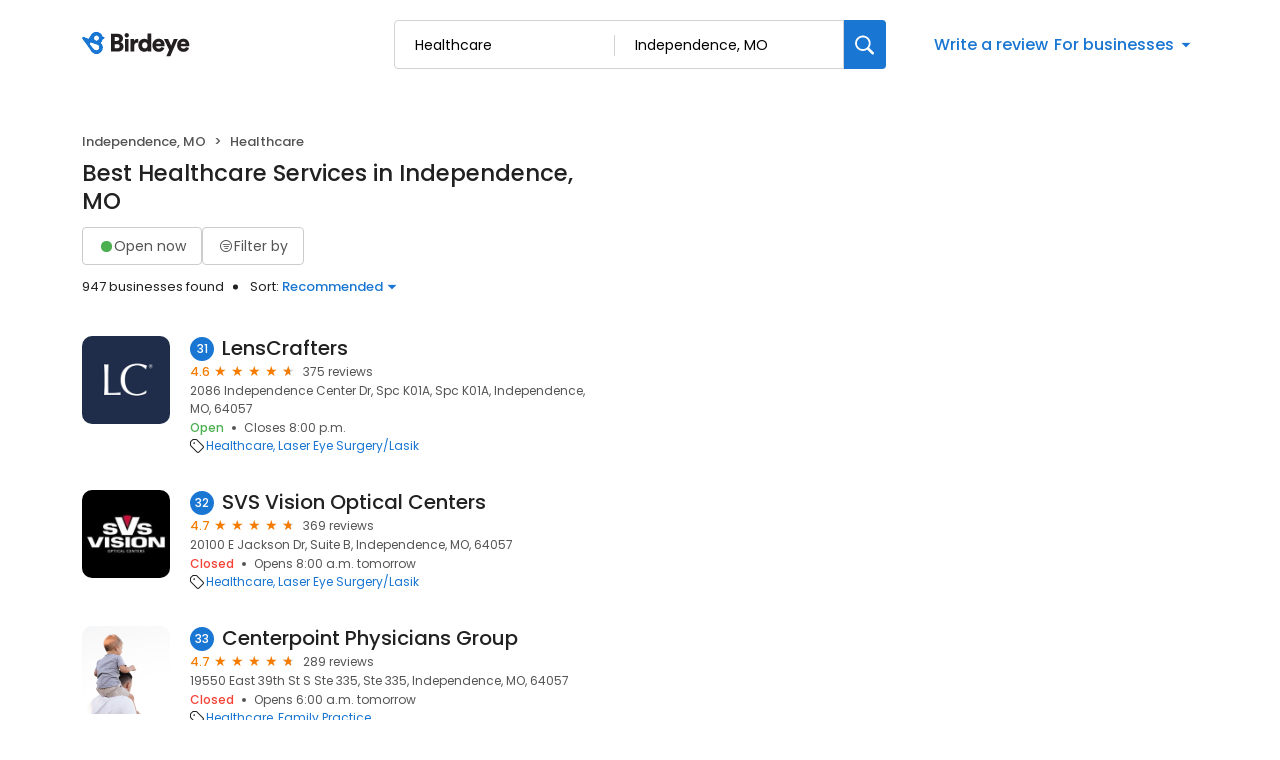

--- FILE ---
content_type: text/html; charset=utf-8
request_url: https://reviews.birdeye.com/d/healthcare/independence-mo/?page=4
body_size: 78109
content:
<!DOCTYPE html><html lang="en"><head><meta charSet="utf-8"/><meta name="viewport" content="width=device-width, initial-scale=1"/><link rel="stylesheet" href="https://d3cnqzq0ivprch.cloudfront.net/profiles/production/20260116/free/_next/static/css/1cc1ae4cea607efd.css" data-precedence="next"/><link rel="stylesheet" href="https://d3cnqzq0ivprch.cloudfront.net/profiles/production/20260116/free/_next/static/css/860076f6679e5e64.css" data-precedence="next"/><link rel="stylesheet" href="https://d3cnqzq0ivprch.cloudfront.net/profiles/production/20260116/free/_next/static/css/c6f758be412426c0.css" data-precedence="next"/><link rel="stylesheet" href="https://d3cnqzq0ivprch.cloudfront.net/profiles/production/20260116/free/_next/static/css/e8d0fafd300e1a67.css" data-precedence="next"/><link rel="stylesheet" href="https://d3cnqzq0ivprch.cloudfront.net/profiles/production/20260116/free/_next/static/css/e5738614faced5e9.css" data-precedence="next"/><link rel="stylesheet" href="https://d3cnqzq0ivprch.cloudfront.net/profiles/production/20260116/free/_next/static/css/a96b4e6bd4e1379e.css" data-precedence="next"/><link rel="stylesheet" href="https://d3cnqzq0ivprch.cloudfront.net/profiles/production/20260116/free/_next/static/css/1d30d7826350688d.css" data-precedence="next"/><link rel="stylesheet" href="https://d3cnqzq0ivprch.cloudfront.net/profiles/production/20260116/free/_next/static/css/67555dd96caff775.css" data-precedence="next"/><link rel="stylesheet" href="https://d3cnqzq0ivprch.cloudfront.net/profiles/production/20260116/free/_next/static/css/827edeec627676f2.css" data-precedence="next"/><link rel="stylesheet" href="https://d3cnqzq0ivprch.cloudfront.net/profiles/production/20260116/free/_next/static/css/dd970185562ea62e.css" data-precedence="next"/><link rel="stylesheet" href="https://d3cnqzq0ivprch.cloudfront.net/profiles/production/20260116/free/_next/static/css/fbf305afcee92a2f.css" data-precedence="next"/><link rel="stylesheet" href="https://d3cnqzq0ivprch.cloudfront.net/profiles/production/20260116/free/_next/static/css/dc5d8e9d7a1d89a5.css" data-precedence="next"/><link rel="stylesheet" href="https://d3cnqzq0ivprch.cloudfront.net/profiles/production/20260116/free/_next/static/css/0ab42e52519f8286.css" data-precedence="next"/><link rel="preload" as="script" fetchPriority="low" href="https://d3cnqzq0ivprch.cloudfront.net/profiles/production/20260116/free/_next/static/chunks/webpack-04cc253c37de53d0.js"/><script src="https://d3cnqzq0ivprch.cloudfront.net/profiles/production/20260116/free/_next/static/chunks/fd9d1056-af70936544d016a2.js" async=""></script><script src="https://d3cnqzq0ivprch.cloudfront.net/profiles/production/20260116/free/_next/static/chunks/2117-d9f7d643e2982950.js" async=""></script><script src="https://d3cnqzq0ivprch.cloudfront.net/profiles/production/20260116/free/_next/static/chunks/main-app-5294d1645fe5526e.js" async=""></script><script src="https://d3cnqzq0ivprch.cloudfront.net/profiles/production/20260116/free/_next/static/chunks/97bfd92e-a655332fa22690dc.js" async=""></script><script src="https://d3cnqzq0ivprch.cloudfront.net/profiles/production/20260116/free/_next/static/chunks/810-72ff63e99a9818a4.js" async=""></script><script src="https://d3cnqzq0ivprch.cloudfront.net/profiles/production/20260116/free/_next/static/chunks/7626-eef59e451b2d82a3.js" async=""></script><script src="https://d3cnqzq0ivprch.cloudfront.net/profiles/production/20260116/free/_next/static/chunks/app/error-340da86a98a70ee3.js" async=""></script><script src="https://d3cnqzq0ivprch.cloudfront.net/profiles/production/20260116/free/_next/static/chunks/baf6b78a-292dcc7f4005b0be.js" async=""></script><script src="https://d3cnqzq0ivprch.cloudfront.net/profiles/production/20260116/free/_next/static/chunks/5878-4b94a4fc26de0e08.js" async=""></script><script src="https://d3cnqzq0ivprch.cloudfront.net/profiles/production/20260116/free/_next/static/chunks/7977-f1e2084ba0da1a74.js" async=""></script><script src="https://d3cnqzq0ivprch.cloudfront.net/profiles/production/20260116/free/_next/static/chunks/86-cab74cd4950e3aeb.js" async=""></script><script src="https://d3cnqzq0ivprch.cloudfront.net/profiles/production/20260116/free/_next/static/chunks/6097-9b7986b2cee22992.js" async=""></script><script src="https://d3cnqzq0ivprch.cloudfront.net/profiles/production/20260116/free/_next/static/chunks/1922-788bf5a562b80ffb.js" async=""></script><script src="https://d3cnqzq0ivprch.cloudfront.net/profiles/production/20260116/free/_next/static/chunks/873-9eecc3526fd7bc99.js" async=""></script><script src="https://d3cnqzq0ivprch.cloudfront.net/profiles/production/20260116/free/_next/static/chunks/app/(home)/page-d2b346b812b5f7ba.js" async=""></script><script src="https://d3cnqzq0ivprch.cloudfront.net/profiles/production/20260116/free/_next/static/chunks/8003-8eb6c21c00711737.js" async=""></script><script src="https://d3cnqzq0ivprch.cloudfront.net/profiles/production/20260116/free/_next/static/chunks/app/layout-05dd62c50ca09f82.js" async=""></script><script src="https://d3cnqzq0ivprch.cloudfront.net/profiles/production/20260116/free/_next/static/chunks/3269-4bb653d03d385fdf.js" async=""></script><script src="https://d3cnqzq0ivprch.cloudfront.net/profiles/production/20260116/free/_next/static/chunks/5044-50d6b08df015f59a.js" async=""></script><script src="https://d3cnqzq0ivprch.cloudfront.net/profiles/production/20260116/free/_next/static/chunks/app/(search-results)/layout-d7dd923fb83e077c.js" async=""></script><script src="https://d3cnqzq0ivprch.cloudfront.net/profiles/production/20260116/free/_next/static/chunks/8965-98ea6825c27108ea.js" async=""></script><script src="https://d3cnqzq0ivprch.cloudfront.net/profiles/production/20260116/free/_next/static/chunks/9641-50ad44860f5e64e2.js" async=""></script><script src="https://d3cnqzq0ivprch.cloudfront.net/profiles/production/20260116/free/_next/static/chunks/app/(search-results)/d/%5Bcategory%5D/%5Blocation%5D/page-6d2c929cdb48c34a.js" async=""></script><link rel="preconnect" href="https://d3cnqzq0ivprch.cloudfront.net"/><link rel="preconnect" href="https://fonts.gstatic.com" crossorigin="true"/><link rel="preconnect" href="https://fonts.googleapis.com"/><link rel="preconnect" href="https://cdn.jsdelivr.net"/><link rel="preconnect" href="https://cdn.icomoon.io"/><link href="https://fonts.googleapis.com/css2?family=Poppins:wght@100;200;300;400;500;600;700;800;900&amp;display=swap" rel="preload" as="style"/><link href="https://cdn.icomoon.io/101518/public-sites/style.css?23havv" rel="preload" as="style"/><meta name="format-detection" content="telephone=no, date=no, email=no, address=no"/><meta name="be-tracking-source" content="free profiles"/><link rel="manifest" href="https://d3cnqzq0ivprch.cloudfront.net/public-site/freeprod/assets/images/favicons/direct/manifest.json"/><meta name="theme-color" content="#ffffff"/><title>Top Healthcare Companies in Independence, MO | Birdeye</title><meta name="description" content="Find and compare the top rated Healthcare Companies in Independence, MO on Birdeye, and add your own reviews and ratings."/><meta name="robots" content="index, follow"/><link rel="canonical" href="https://reviews.birdeye.com/d/healthcare/independence-mo/?page=4"/><meta property="og:title" content="Top Healthcare Companies in Independence, MO | Birdeye"/><meta property="og:description" content="Find and compare the top rated Healthcare Companies in Independence, MO on Birdeye, and add your own reviews and ratings."/><meta property="og:url" content="https://reviews.birdeye.com/d/healthcare/independence-mo/?page=4"/><meta property="og:site_name" content="Birdeye Experience Marketing platform"/><meta property="og:locale" content="en_US"/><meta property="og:image" content="https://cdn2.birdeye.com/profiles/assets/home/banner/apartments.png"/><meta property="og:type" content="website"/><meta name="twitter:card" content="summary_large_image"/><meta name="twitter:title" content="Top Healthcare Companies in Independence, MO | Birdeye"/><meta name="twitter:description" content="Find and compare the top rated Healthcare Companies in Independence, MO on Birdeye, and add your own reviews and ratings."/><meta name="twitter:image" content="https://cdn2.birdeye.com/profiles/assets/home/banner/apartments.png"/><link rel="shortcut icon" href="https://d3cnqzq0ivprch.cloudfront.net/public-site/freeprod/assets/images/favicons/direct/favicon.ico" type="image/x-icon"/><link rel="icon" href="https://d3cnqzq0ivprch.cloudfront.net/public-site/freeprod/assets/images/favicons/direct/favicon-16x16.png" sizes="16x16" type="image/png"/><link rel="icon" href="https://d3cnqzq0ivprch.cloudfront.net/public-site/freeprod/assets/images/favicons/direct/favicon-32x32.png" sizes="32x32" type="image/png"/><link rel="apple-touch-icon" href="https://d3cnqzq0ivprch.cloudfront.net/public-site/freeprod/assets/images/favicons/direct/apple-touch-icon.png" sizes="180x180" type="image/png"/><link rel="mask-icon" href="https://d3cnqzq0ivprch.cloudfront.net/public-site/freeprod/assets/images/favicons/direct/safari-pinned-tab.svg" color="#5bbad5"/><link rel="prev" href="/d/healthcare/independence-mo/?page=3"/><link rel="next" href="/d/healthcare/independence-mo/?page=5"/><link href="https://fonts.googleapis.com/css2?family=Poppins:wght@100;200;300;400;500;600;700;800;900&amp;display=swap" rel="stylesheet"/><link href="https://cdn.jsdelivr.net/npm/bootstrap@5.0.2/dist/css/bootstrap-grid.min.css" rel="stylesheet"/><link href="https://cdn.icomoon.io/101518/public-sites/style.css?23havv" rel="stylesheet"/><style>:root {
                        --screen-max-width: 767px;
                        --primary-blue: #1976d2;
                        --success-green: #4caf50;
                        --danger-red: #f44336;
                        --dark-red: #c83329;
                        --orange: #f57c00;
                        --lightgray: #cccccc;
                        --white: #fff;
                        --black: #000;
                        --dark-gray: #555555;
                        --lightblue: #dceaf3;
                        --blue-hover: #1a60a6;
                        --text-dark-gray: #555555;
                        --text-gray: #999999;
                        --text-black: #212121;
                        --border-gray-100: #e9e9eb;
                        --border-gray-200: #cccccc;
                        --border-gray-300: #999999;
                        --border-gray-500: #3c4043;
                        --background-gray-100: #f1f1f1;
                      }
                      html, body {
                        margin: 0;
                        padding: 0;
                      }
                      * {
                        box-sizing: border-box;
                        font-family: 'Poppins', sans-serif;
                      }
                      body {
                        white-space-collapse: collapse;
                      }
                      a {
                        color: var(--primary-blue);
                        text-decoration: none;
                        cursor: pointer;
                      }
                      a:hover {
                        color: var(--blue-hover);
                      }
                      *:not(body) {
                        white-space-collapse: preserve-breaks;
                      }
                      address {
                        font-style: normal;
                      }
                      iframe {
                        border: 0;
                      }
                      .text-decoration-none {
                        text-decoration: none !important;
                      }
                      /* Adding styles with !importatn to override plugin styles */
                      .time-select__indicator {
                        padding: 0 3px 0 0 !important;
                        width: 10px !important;
                      }
                      .time-select__indicator-separator {
                        display: none !important;
                      }
                      .time-select__value-container {
                        padding: 0 4px 0 8px !important;
                        font-size: 12px !important;
                      }
                      .time-select__single-value {
                        margin: 0 !important;
                      }
                      .time-select__control {
                        min-height: 35px !important;
                        width: 40px;
                      }
                      .gm-style-iw button {
                        display: none !important;
                      }
                      .popover {
                        position: fixed;
                        padding: 15px 10px;
                        background-color: white;
                        box-shadow: 0 2px 10px rgba(0, 0, 0, 0.1);
                        color: #fff;
                        border-radius: 5px;
                        display: none;
                        max-width: 300px;
                        min-width: 300px;
                    }
                    
                    .popover::after {
                        content: '';
                        position: absolute;
                        width: 0;
                        height: 0;
                        border-style: solid;
                    }
                    
                    .popover.top::after {
                        border-width: 5px 5px 0 5px;
                        border-color: #fff transparent transparent transparent;
                        bottom: -5px;
                        left: 50%;
                        transform: translateX(-50%);
                    }
                    
                    .popover.bottom::after {
                        border-width: 0 5px 5px 5px;
                        border-color: transparent transparent #fff transparent;
                        top: -5px;
                        left: 50%;
                        transform: translateX(-50%);
                    }
                    
                    .popover.left::after {
                        border-width: 5px 0 5px 5px;
                        border-color: transparent  transparent transparent #fff;
                        right: -5px;
                        top: 50%;
                        transform: translateY(-50%);
                    }
                    
                    .popover.right::after {
                        border-width: 5px 5px 5px 0;
                        border-color: transparent #fff transparent transparent;
                        left: -5px;
                        top: 50%;
                        transform: translateY(-50%);
                    }
                    /* Overriding container styles for consistent layout */
                      @media only screen and (max-width: 991px) {
                        .gm-style-iw button {
                          display: block !important;
                          height: 15px !important;
                          width: 15px !important;
                        }
                        .gm-style-iw button span {
                            margin: 0 !important;
                          }
                        .containerFullWidth div[class='container'] {
                            max-width: 100% !important;
                        }
                        .containerNinetyWidth div[class='container'] {
                            max-width: 90% !important;
                        }
                        .containerNoWidth div[class='container'] {
                            max-width: none !important;
                        }
                      }
                      @media only screen and (max-width: 768px) {
                        .containerNinetyWidth div[class='container'] {
                            max-width: none !important;
                        }
                      }
                      </style><style>
                        .gm-style .gm-style-iw-tc::after {
                                background: none;
                                box-shadow: none;
                        }
                        </style><script id="global-error-handlers">
    window.onerror = function(message, source, lineno, colno, error) {
        fetch('/profile-api/logger', {
        method: 'POST',
        headers: {
            'Content-Type': 'application/json'
        },
        body: JSON.stringify({
            url: window.location.href,
            source: 'client-global-error-handler',
            error: {
            message: message,
            source: source,
            lineno: lineno,
            colno: colno,
            stack: error ? error.stack : null
            }
        })
        });
    };

    window.onunhandledrejection = function(event) {
        fetch('/profile-api/logger', {
        method: 'POST',
        headers: {
            'Content-Type': 'application/json'
        },
        body: JSON.stringify({
            url: window.location.href,
            source: 'client-global-error-handler',
            error: {
            message: event.reason ? event.reason.message : String(event.reason),
            stack: event.reason ? event.reason.stack : null
            }
        })
        });
    };
</script><script src="https://d3cnqzq0ivprch.cloudfront.net/profiles/production/20260116/free/_next/static/chunks/polyfills-42372ed130431b0a.js" noModule=""></script></head><body><header id="page-header" class="styles_header__iNbqQ containerNinetyWidth" data-gtm-section="Pr Search Bar"><div class="container"><div class="styles_fluid-container__ntlSw"><div class="styles_logoWrapper__9_cSe"><a href="/" class="styles_header-logo__egmqf" data-gtm-action-value="Brand Logo" data-clicktag="Brand Logo" aria-label="Birdeye logo"><svg width="115" height="28" viewBox="0 0 115 28" fill="none" xmlns="http://www.w3.org/2000/svg"><path fill-rule="evenodd" clip-rule="evenodd" d="M35.2988 17.2904C36.7926 17.2904 37.6987 16.491 37.6987 15.2169C37.6987 13.9934 36.8172 13.1444 35.2988 13.1444H32.8748V17.2904H35.2988ZM34.9804 9.89702C36.3273 9.89702 37.2088 9.17276 37.2088 7.97386C37.2088 6.82459 36.4496 6.07576 34.9317 6.07576H32.8748V9.89702H34.9804ZM35.5927 2.80383C39.021 2.80383 41.0042 4.82674 41.0042 7.54885C41.0042 9.37226 39.878 10.8714 38.4579 11.3455C40.0249 11.7204 41.5432 13.194 41.5432 15.4921C41.5432 18.3891 39.3881 20.5127 36.1066 20.5127H29.1035V2.80383H35.5927Z" fill="#231F20"></path><path fill-rule="evenodd" clip-rule="evenodd" d="M42.8907 20.5126H46.6129V8.09855H42.8907V20.5126ZM44.727 2.07898C45.9515 2.07898 46.9308 3.0779 46.9308 4.30186C46.9308 5.52583 45.9515 6.52523 44.727 6.52523C43.5516 6.52523 42.5723 5.52583 42.5723 4.30186C42.5723 3.0779 43.5516 2.07898 44.727 2.07898Z" fill="#231F20"></path><path fill-rule="evenodd" clip-rule="evenodd" d="M56.2612 11.8454C55.845 11.7456 55.4533 11.7206 55.0858 11.7206C53.592 11.7206 52.2456 12.6193 52.2456 15.0922V20.5124H48.5234V8.0988H52.1228V9.77187C52.7596 8.37347 54.3025 7.974 55.2819 7.974C55.6489 7.974 56.0165 8.02363 56.2612 8.0988V11.8454Z" fill="#231F20"></path><path fill-rule="evenodd" clip-rule="evenodd" d="M62.7997 17.3902C64.2443 17.3902 65.5425 16.3411 65.5425 14.2932C65.5425 12.2201 64.2443 11.2207 62.7997 11.2207C61.355 11.2207 60.0573 12.2201 60.0573 14.2932C60.0573 16.3411 61.355 17.3902 62.7997 17.3902ZM69.1665 18.2894C69.1665 19.4136 69.2397 20.2376 69.2643 20.5122H65.689C65.6644 20.3629 65.5912 19.813 65.5912 19.3133C65.0281 20.1629 63.8036 20.7874 62.3344 20.7874C58.906 20.7874 56.3105 18.0894 56.3105 14.2681C56.3105 10.5717 58.7591 7.79895 62.212 7.79895C64.2935 7.79895 65.1996 8.59838 65.4934 9.07255V2.42847H69.1665V18.2894Z" fill="#231F20"></path><path fill-rule="evenodd" clip-rule="evenodd" d="M78.9866 12.8195C78.9375 11.8702 78.3012 10.7214 76.5381 10.7214C74.9711 10.7214 74.1873 11.8952 74.1136 12.8195H78.9866ZM82.3658 16.9409C81.7781 19.0891 79.8436 20.887 76.7582 20.887C73.4036 20.887 70.416 18.4396 70.416 14.268C70.416 10.2718 73.3299 7.72412 76.489 7.72412C80.2598 7.72412 82.5865 10.0969 82.5865 14.0935C82.5865 14.6178 82.5373 15.1922 82.5128 15.2674H74.0404C74.1136 16.6658 75.3627 17.6652 76.8074 17.6652C78.1542 17.6652 78.9134 17.0156 79.2559 16.0417L82.3658 16.9409Z" fill="#231F20"></path><path fill-rule="evenodd" clip-rule="evenodd" d="M84.3498 25.2832L87.1167 18.8391L81.999 8.09863H86.162L89.125 14.7427L91.8187 8.09863H95.761L88.2675 25.2832H84.3498Z" fill="#231F20"></path><path fill-rule="evenodd" clip-rule="evenodd" d="M103.671 12.8195C103.622 11.8702 102.986 10.7214 101.223 10.7214C99.6556 10.7214 98.8719 11.8952 98.7982 12.8195H103.671ZM107.05 16.9409C106.463 19.0891 104.528 20.887 101.443 20.887C98.0882 20.887 95.1006 18.4396 95.1006 14.268C95.1006 10.2718 98.0145 7.72412 101.174 7.72412C104.944 7.72412 107.271 10.0969 107.271 14.0935C107.271 14.6178 107.222 15.1922 107.197 15.2674H98.725C98.7982 16.6658 100.047 17.6652 101.492 17.6652C102.839 17.6652 103.598 17.0156 103.94 16.0417L107.05 16.9409Z" fill="#231F20"></path><mask id="mask0_1463_914" style="mask-type:alpha" maskUnits="userSpaceOnUse" x="0" y="0" width="23" height="24"><path d="M12.3594 1.04579C10.5873 1.63031 9.24048 2.90487 8.50445 4.47144L6.5458 7.67494L1.89626 5.78647L1.89295 5.79081C1.60005 5.66841 1.26653 5.64143 0.941504 5.74792C0.222955 5.98549 -0.167262 6.76034 0.0689469 7.47978C0.103433 7.58531 0.152565 7.68072 0.20831 7.77083L0.200279 7.78047L5.05107 14.3899C5.05532 14.3952 5.05768 14.4019 5.06194 14.4082C5.06666 14.4144 5.07186 14.4188 5.07658 14.425L8.57578 19.4216C9.95383 22.3731 13.3444 23.8972 16.5119 22.8525C19.9308 21.7249 21.7903 18.0338 20.6645 14.6086C20.314 13.5427 19.7154 12.6286 18.9543 11.9082C19.9138 10.9647 20.5653 9.74748 20.8081 8.42666L21.8569 8.11537L21.8564 8.10332C21.9495 8.06718 22.0402 8.02333 22.1257 7.96454C22.7105 7.55929 22.857 6.75648 22.4531 6.17004C22.2698 5.90501 22.0043 5.73539 21.7156 5.6607V5.65588L20.6314 5.36339C20.6158 5.31134 20.6054 5.25882 20.5884 5.2063C19.6852 2.45913 17.1365 0.716675 14.3988 0.716675C13.7233 0.716675 13.0359 0.822687 12.3594 1.04579ZM12.2786 7.82094C11.8813 6.58976 12.5375 5.26364 13.744 4.85838C14.9511 4.45313 16.2512 5.12293 16.6485 6.35364C17.0458 7.58434 16.3901 8.91094 15.1826 9.3162C14.944 9.39619 14.7016 9.43426 14.4635 9.43426C13.497 9.43426 12.5975 8.8083 12.2786 7.82094ZM8.07266 13.3938L8.0788 13.3866C8.03203 13.3211 7.99093 13.2512 7.96022 13.1741C7.75 12.646 8.02164 12.0523 8.56586 11.8484C8.81247 11.7559 9.07088 11.7632 9.30142 11.8441L9.30331 11.8407L14.8703 13.7234C15.7655 13.9167 16.5478 14.5253 16.9026 15.4182C17.4653 16.8358 16.7382 18.428 15.2775 18.9744C14.1253 19.4057 12.8691 19.0496 12.1104 18.1875L12.1047 18.1938L8.07266 13.3938Z" fill="white"></path></mask><g mask="url(#mask0_1463_914)"><path d="M12.3594 1.04579C10.5873 1.63031 9.24048 2.90487 8.50445 4.47144L6.5458 7.67494L1.89626 5.78647L1.89295 5.79081C1.60005 5.66841 1.26653 5.64143 0.941504 5.74792C0.222955 5.98549 -0.167262 6.76034 0.0689469 7.47978C0.103433 7.58531 0.152565 7.68072 0.20831 7.77083L0.200279 7.78047L5.05107 14.3899C5.05532 14.3952 5.05768 14.4019 5.06194 14.4082C5.06666 14.4144 5.07186 14.4188 5.07658 14.425L8.57578 19.4216C9.95383 22.3731 13.3444 23.8972 16.5119 22.8525C19.9308 21.7249 21.7903 18.0338 20.6645 14.6086C20.314 13.5427 19.7154 12.6286 18.9543 11.9082C19.9138 10.9647 20.5653 9.74748 20.8081 8.42666L21.8569 8.11537L21.8564 8.10332C21.9495 8.06718 22.0402 8.02333 22.1257 7.96454C22.7105 7.55929 22.857 6.75648 22.4531 6.17004C22.2698 5.90501 22.0043 5.73539 21.7156 5.6607V5.65588L20.6314 5.36339C20.6158 5.31134 20.6054 5.25882 20.5884 5.2063C19.6852 2.45913 17.1365 0.716675 14.3988 0.716675C13.7233 0.716675 13.0359 0.822687 12.3594 1.04579ZM12.2786 7.82094C11.8813 6.58976 12.5375 5.26364 13.744 4.85838C14.9511 4.45313 16.2512 5.12293 16.6485 6.35364C17.0458 7.58434 16.3901 8.91094 15.1826 9.3162C14.944 9.39619 14.7016 9.43426 14.4635 9.43426C13.497 9.43426 12.5975 8.8083 12.2786 7.82094ZM8.07266 13.3938L8.0788 13.3866C8.03203 13.3211 7.99093 13.2512 7.96022 13.1741C7.75 12.646 8.02164 12.0523 8.56586 11.8484C8.81247 11.7559 9.07088 11.7632 9.30142 11.8441L9.30331 11.8407L14.8703 13.7234C15.7655 13.9167 16.5478 14.5253 16.9026 15.4182C17.4653 16.8358 16.7382 18.428 15.2775 18.9744C14.1253 19.4057 12.8691 19.0496 12.1104 18.1875L12.1047 18.1938L8.07266 13.3938Z" fill="#1976D2"></path></g></svg></a></div><div class="styles_searchWrapper__Mda3l"><form class="style_search-wrapper__7v5Bt" data-gtm-section="Pr Main search bar"><div class="style_search-input-wrap__1WiF5" tabindex="0"><input type="text" placeholder="Search business or category" autoComplete="off" data-gtm-action-value="Search by business" id="business-search" class="" value=""/><input type="text" placeholder="City, State, or Zip code" autoComplete="off" data-gtm-action-value="Search by location" id="location-search" class="
                        " value="Independence, MO"/></div><button class="style_btn-submit__OeNcr" data-gtm-action-value="Search Button" data-clicktag="Search Button" aria-label="Search"><img alt="search" loading="lazy" width="20" height="20" decoding="async" data-nimg="1" style="color:transparent" src="https://cdn2.birdeye.com/profiles/images/icon-search.svg"/></button></form></div><div class="styles_rightSide__vZeJF"><button class="styles_writeReviewBtn__uL1hy" data-clicktag="Write a review">Write a review</button><style data-emotion="css b62m3t-container">.css-b62m3t-container{position:relative;box-sizing:border-box;}</style><div class="styles_bfb__nI2fi css-b62m3t-container" id="birdeye-for-businesses-dropdown"><style data-emotion="css 7pg0cj-a11yText">.css-7pg0cj-a11yText{z-index:9999;border:0;clip:rect(1px, 1px, 1px, 1px);height:1px;width:1px;position:absolute;overflow:hidden;padding:0;white-space:nowrap;}</style><span id="react-select-151313-live-region" class="css-7pg0cj-a11yText"></span><span aria-live="polite" aria-atomic="false" aria-relevant="additions text" class="css-7pg0cj-a11yText"></span><style data-emotion="css bqs62m-control">.css-bqs62m-control{-webkit-align-items:center;-webkit-box-align:center;-ms-flex-align:center;align-items:center;cursor:pointer;display:-webkit-inline-box;display:-webkit-inline-flex;display:-ms-inline-flexbox;display:inline-flex;-webkit-box-flex-wrap:wrap;-webkit-flex-wrap:wrap;-ms-flex-wrap:wrap;flex-wrap:wrap;-webkit-box-pack:justify;-webkit-justify-content:space-between;justify-content:space-between;min-height:38px;outline:0!important;position:relative;-webkit-transition:all 100ms;transition:all 100ms;background-color:hsl(0, 0%, 100%);border-color:hsl(0, 0%, 80%);border-radius:4px;border-style:solid;border-width:1px;box-shadow:none;box-sizing:border-box;border:none;}.css-bqs62m-control:hover{border-color:hsl(0, 0%, 70%);}</style><div class="css-bqs62m-control"><style data-emotion="css 15pp9oa">.css-15pp9oa{-webkit-align-items:center;-webkit-box-align:center;-ms-flex-align:center;align-items:center;display:grid;-webkit-flex:1;-ms-flex:1;flex:1;-webkit-box-flex-wrap:wrap;-webkit-flex-wrap:wrap;-ms-flex-wrap:wrap;flex-wrap:wrap;-webkit-overflow-scrolling:touch;position:relative;overflow:hidden;padding:0;box-sizing:border-box;margin:0;}</style><div class="css-15pp9oa"><style data-emotion="css 14qfi26-placeholder">.css-14qfi26-placeholder{grid-area:1/1/2/3;color:var(--primary-blue);margin-left:2px;margin-right:2px;box-sizing:border-box;font-size:16px;font-style:normal;font-weight:500;line-height:24px;background-color:var(--white);margin:0;}</style><div class="css-14qfi26-placeholder" id="react-select-151313-placeholder">For businesses</div><style data-emotion="css 1hac4vs-dummyInput">.css-1hac4vs-dummyInput{background:0;border:0;caret-color:transparent;font-size:inherit;grid-area:1/1/2/3;outline:0;padding:0;width:1px;color:transparent;left:-100px;opacity:0;position:relative;-webkit-transform:scale(.01);-moz-transform:scale(.01);-ms-transform:scale(.01);transform:scale(.01);}</style><input id="react-select-151313-input" tabindex="0" inputMode="none" aria-autocomplete="list" aria-expanded="false" aria-haspopup="true" aria-label="For businesses" role="combobox" aria-readonly="true" aria-describedby="react-select-151313-placeholder" class="css-1hac4vs-dummyInput" value=""/></div><style data-emotion="css 1wy0on6">.css-1wy0on6{-webkit-align-items:center;-webkit-box-align:center;-ms-flex-align:center;align-items:center;-webkit-align-self:stretch;-ms-flex-item-align:stretch;align-self:stretch;display:-webkit-box;display:-webkit-flex;display:-ms-flexbox;display:flex;-webkit-flex-shrink:0;-ms-flex-negative:0;flex-shrink:0;box-sizing:border-box;}</style><div class="css-1wy0on6"><style data-emotion="css 1uei4ir-indicatorSeparator">.css-1uei4ir-indicatorSeparator{-webkit-align-self:stretch;-ms-flex-item-align:stretch;align-self:stretch;width:1px;background-color:hsl(0, 0%, 80%);margin-bottom:8px;margin-top:8px;box-sizing:border-box;display:none;}</style><span class="css-1uei4ir-indicatorSeparator"></span><style data-emotion="css rv01mu-indicatorContainer">.css-rv01mu-indicatorContainer{display:-webkit-box;display:-webkit-flex;display:-ms-flexbox;display:flex;-webkit-transition:color 150ms;transition:color 150ms;color:hsl(0, 0%, 80%);padding:3px;box-sizing:border-box;}.css-rv01mu-indicatorContainer:hover{color:hsl(0, 0%, 60%);}.css-rv01mu-indicatorContainer>i{color:var(--primary-blue);font-weight:500;font-size:18px;}</style><div class="css-rv01mu-indicatorContainer" aria-hidden="true"><i class="icon-triangle-down"></i></div></div></div></div></div></div></div></header><div class="SearchResultsTemplate_wrapper__rIL0w containerNinetyWidth"><div><div class="container"><div class="row justify-content-between"><div class="col-5 SearchResultsTemplate_businessResultList__roXNV"><nav aria-label="breadcrumb" class="Breadcrumbs_nav__Hf6eO" data-gtm-section="Pr Search Breadcrumb"><ol class="Breadcrumbs_breadcrumb__oXBZZ"><li class="Breadcrumbs_breadcrumb-item__Ny4u0">Independence, MO</li><li class="Breadcrumbs_breadcrumb-item__Ny4u0">Healthcare</li></ol></nav><h1 class="Heading_heading__OEv8M">Best Healthcare Services in Independence, MO</h1><div class="HeaderActions_filters__NE__6" data-gtm-section="Pr Search Filter"><button type="button" class="Button_btn__srC34 Button_default__9emnz styles_openNowBtn__JCROZ" variant="default" data-clicktag="Open now filter"><span class="styles_circle__O5bPf"><span></span></span><span>Open now</span></button><button type="button" class="Button_btn__srC34 Button_default__9emnz styles_filterByButton__DdFEJ" variant="default" data-gtm-action-value="Filter by" data-clicktag="Filter by"><i class="icon-filter"></i><span>Filter by </span></button></div><div class="HeaderActions_allBusiness___fHBB"><span class="HeaderActions_businessCount__SWm2M">947 businesses found</span><div class="HeaderActions_sortBusiness__5x6S_" data-gtm-section="Pr Search Sort"><span>Sort: </span> <!--$!--><template data-dgst="BAILOUT_TO_CLIENT_SIDE_RENDERING"></template><!--/$--></div></div><div class="BusinessResults_businessList__CXfdC" data-gtm-section="Pr Search Business Card"><div class="BusinessResults_businessDetail__yjX_v result-biz" data-biz="31-LensCrafters" data-gtm-action-value="LensCrafters" data-clicktag="LensCrafters"><figure><!--$!--><template data-dgst="BAILOUT_TO_CLIENT_SIDE_RENDERING"></template><!--/$--></figure><div class="BusinessResults_clientInfo__F__J9"><h2><span class="BusinessResults_bizNumber__GDkNm">31</span><a href="https://reviews.birdeye.com/lenscrafters-155742679047718" rel="nofollow" target="_blank" class="BusinessResults_bizName__HU69J">LensCrafters</a></h2><div><div class="BusinessResults_ratingWrapper__M__sx"><span class="BusinessResults_averageRating__XxN7o">4.6</span><div class="BusinessResults_ratingStars__p1WVY"><div class="style_starsContainer__P4vyT"><span class="style_star__d_qre style_sm__WOd_5 style_on__JmsyD" style="color:#f57c00" data-gtm-action-value="Rating Stars" data-clicktag="Rating Stars"></span><span class="style_star__d_qre style_sm__WOd_5 style_on__JmsyD" style="color:#f57c00" data-gtm-action-value="Rating Stars" data-clicktag="Rating Stars"></span><span class="style_star__d_qre style_sm__WOd_5 style_on__JmsyD" style="color:#f57c00" data-gtm-action-value="Rating Stars" data-clicktag="Rating Stars"></span><span class="style_star__d_qre style_sm__WOd_5 style_on__JmsyD" style="color:#f57c00" data-gtm-action-value="Rating Stars" data-clicktag="Rating Stars"></span><span class="style_star__d_qre style_sm__WOd_5" style="color:#ccc" data-gtm-action-value="Rating Stars" data-clicktag="Rating Stars"><span class="style_star__d_qre style_half__x9Mmc style_sm__WOd_5" style="width:59.999999999999964%"></span></span></div></div><span class="BusinessResults_totalReviews__hNtWy">375 reviews</span></div><span class="BusinessResults_location__LcTZj">2086 Independence Center Dr, Spc K01A, Spc K01A, Independence, MO, 64057</span><ul class="BusinessResults_locationStatus__kUI3A"><li class="BusinessResults_status__pCeUj BusinessResults_open__cbZrh">Open</li><li><span class="BusinessResults_openingUntilStatus__0gXyw">Closes 8:00 p.m. </span></li></ul></div><div class="BusinessResults_tagsWrapper__r8HXG"><div class="BusinessResults_tagIcon__v_WgZ"><i class="icon-tag-outline"></i></div><div class="BusinessResults_tagListing__ov_eU" data-gtm-section="Pr Search Card Category"><a href="https://reviews.birdeye.com/d/healthcare/independence-mo/" rel="nofollow" data-gtm-action-value="Healthcare" data-clicktag="Healthcare">Healthcare</a><a href="https://reviews.birdeye.com/d/laser-eye-surgery-lasik/independence-mo/" rel="nofollow" data-gtm-action-value="Laser Eye Surgery/Lasik" data-clicktag="Laser Eye Surgery/Lasik">Laser Eye Surgery/Lasik</a></div></div></div></div><div class="BusinessResults_businessDetail__yjX_v result-biz" data-biz="32-SVS Vision Optical Centers" data-gtm-action-value="SVS Vision Optical Centers" data-clicktag="SVS Vision Optical Centers"><figure><!--$!--><template data-dgst="BAILOUT_TO_CLIENT_SIDE_RENDERING"></template><!--/$--></figure><div class="BusinessResults_clientInfo__F__J9"><h2><span class="BusinessResults_bizNumber__GDkNm">32</span><a href="https://reviews.birdeye.com/svs-vision-optical-centers-155742625928963" rel="nofollow" target="_blank" class="BusinessResults_bizName__HU69J">SVS Vision Optical Centers</a></h2><div><div class="BusinessResults_ratingWrapper__M__sx"><span class="BusinessResults_averageRating__XxN7o">4.7</span><div class="BusinessResults_ratingStars__p1WVY"><div class="style_starsContainer__P4vyT"><span class="style_star__d_qre style_sm__WOd_5 style_on__JmsyD" style="color:#f57c00" data-gtm-action-value="Rating Stars" data-clicktag="Rating Stars"></span><span class="style_star__d_qre style_sm__WOd_5 style_on__JmsyD" style="color:#f57c00" data-gtm-action-value="Rating Stars" data-clicktag="Rating Stars"></span><span class="style_star__d_qre style_sm__WOd_5 style_on__JmsyD" style="color:#f57c00" data-gtm-action-value="Rating Stars" data-clicktag="Rating Stars"></span><span class="style_star__d_qre style_sm__WOd_5 style_on__JmsyD" style="color:#f57c00" data-gtm-action-value="Rating Stars" data-clicktag="Rating Stars"></span><span class="style_star__d_qre style_sm__WOd_5" style="color:#ccc" data-gtm-action-value="Rating Stars" data-clicktag="Rating Stars"><span class="style_star__d_qre style_half__x9Mmc style_sm__WOd_5" style="width:70.00000000000001%"></span></span></div></div><span class="BusinessResults_totalReviews__hNtWy">369 reviews</span></div><span class="BusinessResults_location__LcTZj">20100 E Jackson Dr, Suite B, Independence, MO, 64057</span><ul class="BusinessResults_locationStatus__kUI3A"><li class="BusinessResults_status__pCeUj">Closed</li><li><span class="BusinessResults_openingUntilStatus__0gXyw">Opens 8:00 a.m.  tomorrow</span></li></ul></div><div class="BusinessResults_tagsWrapper__r8HXG"><div class="BusinessResults_tagIcon__v_WgZ"><i class="icon-tag-outline"></i></div><div class="BusinessResults_tagListing__ov_eU" data-gtm-section="Pr Search Card Category"><a href="https://reviews.birdeye.com/d/healthcare/independence-mo/" rel="nofollow" data-gtm-action-value="Healthcare" data-clicktag="Healthcare">Healthcare</a><a href="https://reviews.birdeye.com/d/laser-eye-surgery-lasik/independence-mo/" rel="nofollow" data-gtm-action-value="Laser Eye Surgery/Lasik" data-clicktag="Laser Eye Surgery/Lasik">Laser Eye Surgery/Lasik</a></div></div></div></div><div class="BusinessResults_businessDetail__yjX_v result-biz" data-biz="33-Centerpoint Physicians Group" data-gtm-action-value="Centerpoint Physicians Group" data-clicktag="Centerpoint Physicians Group"><figure><!--$!--><template data-dgst="BAILOUT_TO_CLIENT_SIDE_RENDERING"></template><!--/$--></figure><div class="BusinessResults_clientInfo__F__J9"><h2><span class="BusinessResults_bizNumber__GDkNm">33</span><a href="https://reviews.birdeye.com/centerpoint-physicians-group-155731741398248" rel="nofollow" target="_blank" class="BusinessResults_bizName__HU69J">Centerpoint Physicians Group</a></h2><div><div class="BusinessResults_ratingWrapper__M__sx"><span class="BusinessResults_averageRating__XxN7o">4.7</span><div class="BusinessResults_ratingStars__p1WVY"><div class="style_starsContainer__P4vyT"><span class="style_star__d_qre style_sm__WOd_5 style_on__JmsyD" style="color:#f57c00" data-gtm-action-value="Rating Stars" data-clicktag="Rating Stars"></span><span class="style_star__d_qre style_sm__WOd_5 style_on__JmsyD" style="color:#f57c00" data-gtm-action-value="Rating Stars" data-clicktag="Rating Stars"></span><span class="style_star__d_qre style_sm__WOd_5 style_on__JmsyD" style="color:#f57c00" data-gtm-action-value="Rating Stars" data-clicktag="Rating Stars"></span><span class="style_star__d_qre style_sm__WOd_5 style_on__JmsyD" style="color:#f57c00" data-gtm-action-value="Rating Stars" data-clicktag="Rating Stars"></span><span class="style_star__d_qre style_sm__WOd_5" style="color:#ccc" data-gtm-action-value="Rating Stars" data-clicktag="Rating Stars"><span class="style_star__d_qre style_half__x9Mmc style_sm__WOd_5" style="width:70.00000000000001%"></span></span></div></div><span class="BusinessResults_totalReviews__hNtWy">289 reviews</span></div><span class="BusinessResults_location__LcTZj">19550 East 39th St S Ste 335, Ste 335, Independence, MO, 64057</span><ul class="BusinessResults_locationStatus__kUI3A"><li class="BusinessResults_status__pCeUj">Closed</li><li><span class="BusinessResults_openingUntilStatus__0gXyw">Opens 6:00 a.m.  tomorrow</span></li></ul></div><div class="BusinessResults_tagsWrapper__r8HXG"><div class="BusinessResults_tagIcon__v_WgZ"><i class="icon-tag-outline"></i></div><div class="BusinessResults_tagListing__ov_eU" data-gtm-section="Pr Search Card Category"><a href="https://reviews.birdeye.com/d/healthcare/independence-mo/" rel="nofollow" data-gtm-action-value="Healthcare" data-clicktag="Healthcare">Healthcare</a><a href="https://reviews.birdeye.com/d/family-practice/independence-mo/" rel="nofollow" data-gtm-action-value="Family Practice" data-clicktag="Family Practice">Family Practice</a></div></div></div></div><div class="BusinessResults_businessDetail__yjX_v result-biz" data-biz="34-Syed M. Khalid, MD" data-gtm-action-value="Syed M. Khalid, MD" data-clicktag="Syed M. Khalid, MD"><figure><!--$!--><template data-dgst="BAILOUT_TO_CLIENT_SIDE_RENDERING"></template><!--/$--></figure><div class="BusinessResults_clientInfo__F__J9"><h2><span class="BusinessResults_bizNumber__GDkNm">34</span><a href="https://reviews.birdeye.com/syed-m-khalid-md-155734893586129" rel="nofollow" target="_blank" class="BusinessResults_bizName__HU69J">Syed M. Khalid, MD</a></h2><div><div class="BusinessResults_ratingWrapper__M__sx"><span class="BusinessResults_averageRating__XxN7o">4.8</span><div class="BusinessResults_ratingStars__p1WVY"><div class="style_starsContainer__P4vyT"><span class="style_star__d_qre style_sm__WOd_5 style_on__JmsyD" style="color:#f57c00" data-gtm-action-value="Rating Stars" data-clicktag="Rating Stars"></span><span class="style_star__d_qre style_sm__WOd_5 style_on__JmsyD" style="color:#f57c00" data-gtm-action-value="Rating Stars" data-clicktag="Rating Stars"></span><span class="style_star__d_qre style_sm__WOd_5 style_on__JmsyD" style="color:#f57c00" data-gtm-action-value="Rating Stars" data-clicktag="Rating Stars"></span><span class="style_star__d_qre style_sm__WOd_5 style_on__JmsyD" style="color:#f57c00" data-gtm-action-value="Rating Stars" data-clicktag="Rating Stars"></span><span class="style_star__d_qre style_sm__WOd_5" style="color:#ccc" data-gtm-action-value="Rating Stars" data-clicktag="Rating Stars"><span class="style_star__d_qre style_half__x9Mmc style_sm__WOd_5" style="width:79.99999999999999%"></span></span></div></div><span class="BusinessResults_totalReviews__hNtWy">269 reviews</span></div><span class="BusinessResults_location__LcTZj">3800 S. Whitney, Suite 200, Consultants in Gastroenterology, P.C., P.C,  3800 S Whitney Ave Suite 200, Independence, MO, 64055</span><ul class="BusinessResults_locationStatus__kUI3A"><li class="BusinessResults_status__pCeUj">Closed</li><li><span class="BusinessResults_openingUntilStatus__0gXyw">Opens 8:00 a.m.  tomorrow</span></li></ul></div><div class="BusinessResults_tagsWrapper__r8HXG"><div class="BusinessResults_tagIcon__v_WgZ"><i class="icon-tag-outline"></i></div><div class="BusinessResults_tagListing__ov_eU" data-gtm-section="Pr Search Card Category"><a href="https://reviews.birdeye.com/d/healthcare/independence-mo/" rel="nofollow" data-gtm-action-value="Healthcare" data-clicktag="Healthcare">Healthcare</a><a href="https://reviews.birdeye.com/d/gastroenterologist/independence-mo/" rel="nofollow" data-gtm-action-value="Gastroenterologist" data-clicktag="Gastroenterologist">Gastroenterologist</a></div></div></div></div><div class="BusinessResults_businessDetail__yjX_v result-biz" data-biz="35-Jason Bergman, MD" data-gtm-action-value="Jason Bergman, MD" data-clicktag="Jason Bergman, MD"><figure><!--$!--><template data-dgst="BAILOUT_TO_CLIENT_SIDE_RENDERING"></template><!--/$--></figure><div class="BusinessResults_clientInfo__F__J9"><h2><span class="BusinessResults_bizNumber__GDkNm">35</span><a href="https://reviews.birdeye.com/jason-bergman-md-155734885174416" rel="nofollow" target="_blank" class="BusinessResults_bizName__HU69J">Jason Bergman, MD</a></h2><div><div class="BusinessResults_ratingWrapper__M__sx"><span class="BusinessResults_averageRating__XxN7o">4.7</span><div class="BusinessResults_ratingStars__p1WVY"><div class="style_starsContainer__P4vyT"><span class="style_star__d_qre style_sm__WOd_5 style_on__JmsyD" style="color:#f57c00" data-gtm-action-value="Rating Stars" data-clicktag="Rating Stars"></span><span class="style_star__d_qre style_sm__WOd_5 style_on__JmsyD" style="color:#f57c00" data-gtm-action-value="Rating Stars" data-clicktag="Rating Stars"></span><span class="style_star__d_qre style_sm__WOd_5 style_on__JmsyD" style="color:#f57c00" data-gtm-action-value="Rating Stars" data-clicktag="Rating Stars"></span><span class="style_star__d_qre style_sm__WOd_5 style_on__JmsyD" style="color:#f57c00" data-gtm-action-value="Rating Stars" data-clicktag="Rating Stars"></span><span class="style_star__d_qre style_sm__WOd_5" style="color:#ccc" data-gtm-action-value="Rating Stars" data-clicktag="Rating Stars"><span class="style_star__d_qre style_half__x9Mmc style_sm__WOd_5" style="width:70.00000000000001%"></span></span></div></div><span class="BusinessResults_totalReviews__hNtWy">246 reviews</span></div><span class="BusinessResults_location__LcTZj">19550 East 39th St S Ste 335, Ste 200, Independence, MO, 64057</span><ul class="BusinessResults_locationStatus__kUI3A"><li class="BusinessResults_status__pCeUj">Closed</li><li><span class="BusinessResults_openingUntilStatus__0gXyw">Opens 6:00 a.m.  tomorrow</span></li></ul></div><div class="BusinessResults_tagsWrapper__r8HXG"><div class="BusinessResults_tagIcon__v_WgZ"><i class="icon-tag-outline"></i></div><div class="BusinessResults_tagListing__ov_eU" data-gtm-section="Pr Search Card Category"><a href="https://reviews.birdeye.com/d/healthcare/independence-mo/" rel="nofollow" data-gtm-action-value="Healthcare" data-clicktag="Healthcare">Healthcare</a><a href="https://reviews.birdeye.com/d/family-practice/independence-mo/" rel="nofollow" data-gtm-action-value="Family Practice" data-clicktag="Family Practice">Family Practice</a></div></div></div></div><div class="BusinessResults_businessDetail__yjX_v result-biz" data-biz="36-Centerpoint Orthopedics - Suite 230" data-gtm-action-value="Centerpoint Orthopedics - Suite 230" data-clicktag="Centerpoint Orthopedics - Suite 230"><figure><!--$!--><template data-dgst="BAILOUT_TO_CLIENT_SIDE_RENDERING"></template><!--/$--></figure><div class="BusinessResults_clientInfo__F__J9"><h2><span class="BusinessResults_bizNumber__GDkNm">36</span><a href="https://reviews.birdeye.com/centerpoint-orthopedics-suite-230-155734877463472" rel="nofollow" target="_blank" class="BusinessResults_bizName__HU69J">Centerpoint Orthopedics - Suite 230</a></h2><div><div class="BusinessResults_ratingWrapper__M__sx"><span class="BusinessResults_averageRating__XxN7o">4.8</span><div class="BusinessResults_ratingStars__p1WVY"><div class="style_starsContainer__P4vyT"><span class="style_star__d_qre style_sm__WOd_5 style_on__JmsyD" style="color:#f57c00" data-gtm-action-value="Rating Stars" data-clicktag="Rating Stars"></span><span class="style_star__d_qre style_sm__WOd_5 style_on__JmsyD" style="color:#f57c00" data-gtm-action-value="Rating Stars" data-clicktag="Rating Stars"></span><span class="style_star__d_qre style_sm__WOd_5 style_on__JmsyD" style="color:#f57c00" data-gtm-action-value="Rating Stars" data-clicktag="Rating Stars"></span><span class="style_star__d_qre style_sm__WOd_5 style_on__JmsyD" style="color:#f57c00" data-gtm-action-value="Rating Stars" data-clicktag="Rating Stars"></span><span class="style_star__d_qre style_sm__WOd_5" style="color:#ccc" data-gtm-action-value="Rating Stars" data-clicktag="Rating Stars"><span class="style_star__d_qre style_half__x9Mmc style_sm__WOd_5" style="width:79.99999999999999%"></span></span></div></div><span class="BusinessResults_totalReviews__hNtWy">246 reviews</span></div><span class="BusinessResults_location__LcTZj">19550 East 39th St S Suite 230, Suite 230, Independence, MO, 64057</span><ul class="BusinessResults_locationStatus__kUI3A"><li class="BusinessResults_status__pCeUj">Closed</li><li><span class="BusinessResults_openingUntilStatus__0gXyw">Opens 7:00 a.m.  tomorrow</span></li></ul></div><div class="BusinessResults_tagsWrapper__r8HXG"><div class="BusinessResults_tagIcon__v_WgZ"><i class="icon-tag-outline"></i></div><div class="BusinessResults_tagListing__ov_eU" data-gtm-section="Pr Search Card Category"><a href="https://reviews.birdeye.com/d/healthcare/independence-mo/" rel="nofollow" data-gtm-action-value="Healthcare" data-clicktag="Healthcare">Healthcare</a><a href="https://reviews.birdeye.com/d/orthopedists/independence-mo/" rel="nofollow" data-gtm-action-value="Orthopedists" data-clicktag="Orthopedists">Orthopedists</a></div></div></div></div><div class="BusinessResults_businessDetail__yjX_v result-biz" data-biz="37-ArchWell Health" data-gtm-action-value="ArchWell Health" data-clicktag="ArchWell Health"><figure><!--$!--><template data-dgst="BAILOUT_TO_CLIENT_SIDE_RENDERING"></template><!--/$--></figure><div class="BusinessResults_clientInfo__F__J9"><h2><span class="BusinessResults_bizNumber__GDkNm">37</span><a href="https://reviews.birdeye.com/archwell-health-168770504693049" rel="nofollow" target="_blank" class="BusinessResults_bizName__HU69J">ArchWell Health</a></h2><div><div class="BusinessResults_ratingWrapper__M__sx"><span class="BusinessResults_averageRating__XxN7o">4.8</span><div class="BusinessResults_ratingStars__p1WVY"><div class="style_starsContainer__P4vyT"><span class="style_star__d_qre style_sm__WOd_5 style_on__JmsyD" style="color:#f57c00" data-gtm-action-value="Rating Stars" data-clicktag="Rating Stars"></span><span class="style_star__d_qre style_sm__WOd_5 style_on__JmsyD" style="color:#f57c00" data-gtm-action-value="Rating Stars" data-clicktag="Rating Stars"></span><span class="style_star__d_qre style_sm__WOd_5 style_on__JmsyD" style="color:#f57c00" data-gtm-action-value="Rating Stars" data-clicktag="Rating Stars"></span><span class="style_star__d_qre style_sm__WOd_5 style_on__JmsyD" style="color:#f57c00" data-gtm-action-value="Rating Stars" data-clicktag="Rating Stars"></span><span class="style_star__d_qre style_sm__WOd_5" style="color:#ccc" data-gtm-action-value="Rating Stars" data-clicktag="Rating Stars"><span class="style_star__d_qre style_half__x9Mmc style_sm__WOd_5" style="width:79.99999999999999%"></span></span></div></div><span class="BusinessResults_totalReviews__hNtWy">232 reviews</span></div><span class="BusinessResults_location__LcTZj">11605 East 23rd St S, Independence, MO, 64050</span><ul class="BusinessResults_locationStatus__kUI3A"><li class="BusinessResults_status__pCeUj">Closed</li><li><span class="BusinessResults_openingUntilStatus__0gXyw">Opens 7:00 a.m.  tomorrow</span></li></ul></div><div class="BusinessResults_tagsWrapper__r8HXG"><div class="BusinessResults_tagIcon__v_WgZ"><i class="icon-tag-outline"></i></div><div class="BusinessResults_tagListing__ov_eU" data-gtm-section="Pr Search Card Category"><a href="https://reviews.birdeye.com/d/healthcare/independence-mo/" rel="nofollow" data-gtm-action-value="Healthcare" data-clicktag="Healthcare">Healthcare</a></div></div></div></div><div class="BusinessResults_businessDetail__yjX_v result-biz" data-biz="38-Balanced Body Chiropractic" data-gtm-action-value="Balanced Body Chiropractic" data-clicktag="Balanced Body Chiropractic"><figure><!--$!--><template data-dgst="BAILOUT_TO_CLIENT_SIDE_RENDERING"></template><!--/$--></figure><div class="BusinessResults_clientInfo__F__J9"><h2><span class="BusinessResults_bizNumber__GDkNm">38</span><a href="https://reviews.birdeye.com/balanced-body-chiropractic-155726670004038" rel="nofollow" target="_blank" class="BusinessResults_bizName__HU69J">Balanced Body Chiropractic</a></h2><div><div class="BusinessResults_ratingWrapper__M__sx"><span class="BusinessResults_averageRating__XxN7o">4.9</span><div class="BusinessResults_ratingStars__p1WVY"><div class="style_starsContainer__P4vyT"><span class="style_star__d_qre style_sm__WOd_5 style_on__JmsyD" style="color:#f57c00" data-gtm-action-value="Rating Stars" data-clicktag="Rating Stars"></span><span class="style_star__d_qre style_sm__WOd_5 style_on__JmsyD" style="color:#f57c00" data-gtm-action-value="Rating Stars" data-clicktag="Rating Stars"></span><span class="style_star__d_qre style_sm__WOd_5 style_on__JmsyD" style="color:#f57c00" data-gtm-action-value="Rating Stars" data-clicktag="Rating Stars"></span><span class="style_star__d_qre style_sm__WOd_5 style_on__JmsyD" style="color:#f57c00" data-gtm-action-value="Rating Stars" data-clicktag="Rating Stars"></span><span class="style_star__d_qre style_sm__WOd_5" style="color:#ccc" data-gtm-action-value="Rating Stars" data-clicktag="Rating Stars"><span class="style_star__d_qre style_half__x9Mmc style_sm__WOd_5" style="width:90.00000000000003%"></span></span></div></div><span class="BusinessResults_totalReviews__hNtWy">218 reviews</span></div><span class="BusinessResults_location__LcTZj">19301 East US Highway 40, Ste B, Independence, MO, 64055</span><ul class="BusinessResults_locationStatus__kUI3A"><li class="BusinessResults_status__pCeUj">Closed</li><li><span class="BusinessResults_openingUntilStatus__0gXyw">Opens 8:00 a.m.  tomorrow</span></li></ul></div><div class="BusinessResults_tagsWrapper__r8HXG"><div class="BusinessResults_tagIcon__v_WgZ"><i class="icon-tag-outline"></i></div><div class="BusinessResults_tagListing__ov_eU" data-gtm-section="Pr Search Card Category"><a href="https://reviews.birdeye.com/d/healthcare/independence-mo/" rel="nofollow" data-gtm-action-value="Healthcare" data-clicktag="Healthcare">Healthcare</a><a href="https://reviews.birdeye.com/d/chiropractors/independence-mo/" rel="nofollow" data-gtm-action-value="Chiropractors" data-clicktag="Chiropractors">Chiropractors</a></div></div></div></div><div class="BusinessResults_businessDetail__yjX_v result-biz" data-biz="39-Old Town Veterinary Clinic" data-gtm-action-value="Old Town Veterinary Clinic" data-clicktag="Old Town Veterinary Clinic"><figure><!--$!--><template data-dgst="BAILOUT_TO_CLIENT_SIDE_RENDERING"></template><!--/$--></figure><div class="BusinessResults_clientInfo__F__J9"><h2><span class="BusinessResults_bizNumber__GDkNm">39</span><a href="https://reviews.birdeye.com/old-town-veterinary-clinic-155740179321350" rel="nofollow" target="_blank" class="BusinessResults_bizName__HU69J">Old Town Veterinary Clinic</a></h2><div><div class="BusinessResults_ratingWrapper__M__sx"><span class="BusinessResults_averageRating__XxN7o">4.7</span><div class="BusinessResults_ratingStars__p1WVY"><div class="style_starsContainer__P4vyT"><span class="style_star__d_qre style_sm__WOd_5 style_on__JmsyD" style="color:#f57c00" data-gtm-action-value="Rating Stars" data-clicktag="Rating Stars"></span><span class="style_star__d_qre style_sm__WOd_5 style_on__JmsyD" style="color:#f57c00" data-gtm-action-value="Rating Stars" data-clicktag="Rating Stars"></span><span class="style_star__d_qre style_sm__WOd_5 style_on__JmsyD" style="color:#f57c00" data-gtm-action-value="Rating Stars" data-clicktag="Rating Stars"></span><span class="style_star__d_qre style_sm__WOd_5 style_on__JmsyD" style="color:#f57c00" data-gtm-action-value="Rating Stars" data-clicktag="Rating Stars"></span><span class="style_star__d_qre style_sm__WOd_5" style="color:#ccc" data-gtm-action-value="Rating Stars" data-clicktag="Rating Stars"><span class="style_star__d_qre style_half__x9Mmc style_sm__WOd_5" style="width:70.00000000000001%"></span></span></div></div><span class="BusinessResults_totalReviews__hNtWy">218 reviews</span></div><span class="BusinessResults_location__LcTZj">13717 East 39th Street South, Independence, MO, 64055</span><ul class="BusinessResults_locationStatus__kUI3A"><li class="BusinessResults_status__pCeUj">Closed</li><li><span class="BusinessResults_openingUntilStatus__0gXyw">Opens 7:00 a.m.  tomorrow</span></li></ul></div><div class="BusinessResults_tagsWrapper__r8HXG"><div class="BusinessResults_tagIcon__v_WgZ"><i class="icon-tag-outline"></i></div><div class="BusinessResults_tagListing__ov_eU" data-gtm-section="Pr Search Card Category"><a href="https://reviews.birdeye.com/d/healthcare/independence-mo/" rel="nofollow" data-gtm-action-value="Healthcare" data-clicktag="Healthcare">Healthcare</a><a href="https://reviews.birdeye.com/d/emergency-pet-hospital/independence-mo/" rel="nofollow" data-gtm-action-value="Emergency Pet Hospital" data-clicktag="Emergency Pet Hospital">Emergency Pet Hospital</a></div></div></div></div><div class="BusinessResults_businessDetail__yjX_v result-biz" data-biz="40-Walline Timothy A MD" data-gtm-action-value="Walline Timothy A MD" data-clicktag="Walline Timothy A MD"><figure><!--$!--><template data-dgst="BAILOUT_TO_CLIENT_SIDE_RENDERING"></template><!--/$--></figure><div class="BusinessResults_clientInfo__F__J9"><h2><span class="BusinessResults_bizNumber__GDkNm">40</span><a href="https://reviews.birdeye.com/walline-timothy-a-md-170276796723546" rel="nofollow" target="_blank" class="BusinessResults_bizName__HU69J">Walline Timothy A MD</a></h2><div><div class="BusinessResults_ratingWrapper__M__sx"><span class="BusinessResults_averageRating__XxN7o">4.7</span><div class="BusinessResults_ratingStars__p1WVY"><div class="style_starsContainer__P4vyT"><span class="style_star__d_qre style_sm__WOd_5 style_on__JmsyD" style="color:#f57c00" data-gtm-action-value="Rating Stars" data-clicktag="Rating Stars"></span><span class="style_star__d_qre style_sm__WOd_5 style_on__JmsyD" style="color:#f57c00" data-gtm-action-value="Rating Stars" data-clicktag="Rating Stars"></span><span class="style_star__d_qre style_sm__WOd_5 style_on__JmsyD" style="color:#f57c00" data-gtm-action-value="Rating Stars" data-clicktag="Rating Stars"></span><span class="style_star__d_qre style_sm__WOd_5 style_on__JmsyD" style="color:#f57c00" data-gtm-action-value="Rating Stars" data-clicktag="Rating Stars"></span><span class="style_star__d_qre style_sm__WOd_5" style="color:#ccc" data-gtm-action-value="Rating Stars" data-clicktag="Rating Stars"><span class="style_star__d_qre style_half__x9Mmc style_sm__WOd_5" style="width:70.00000000000001%"></span></span></div></div><span class="BusinessResults_totalReviews__hNtWy">206 reviews</span></div><span class="BusinessResults_location__LcTZj">4741 S Arrowhead Dr, Independence, MO, 64055</span><ul class="BusinessResults_locationStatus__kUI3A"><li class="BusinessResults_status__pCeUj">Closed</li><li><span class="BusinessResults_openingUntilStatus__0gXyw">Opens 8:00 a.m.  tomorrow</span></li></ul></div><div class="BusinessResults_tagsWrapper__r8HXG"><div class="BusinessResults_tagIcon__v_WgZ"><i class="icon-tag-outline"></i></div><div class="BusinessResults_tagListing__ov_eU" data-gtm-section="Pr Search Card Category"><a href="https://reviews.birdeye.com/d/healthcare/independence-mo/" rel="nofollow" data-gtm-action-value="Healthcare" data-clicktag="Healthcare">Healthcare</a></div></div></div></div></div><div data-gtm-section="Pr Search pagination" class="d-flex justify-content-center"><ul class="Paginator_page-number__U0p01"><li class="Paginator_arrowBtn__DuDGK false"><a role="button" tabindex="-1" aria-label="Previous page" data-gtm-action-value="Pagination - Previous" data-clicktag="Pagination - Previous"><i class="icon-chevron-left"></i></a></li><li class="undefined false"><a href="/d/healthcare/independence-mo/">1</a></li><li class="undefined false"><a href="/d/healthcare/independence-mo/?page=2">2</a></li><li class="undefined false"><a href="/d/healthcare/independence-mo/?page=3">3</a></li><li class="undefined Paginator_active__dLcgB"><a href="/d/healthcare/independence-mo/?page=4">4</a></li><li class="undefined false"><a href="/d/healthcare/independence-mo/?page=5">5</a></li><li class="undefined false"><a href="/d/healthcare/independence-mo/?page=6">6</a></li><li class="undefined false"><a href="/d/healthcare/independence-mo/?page=7">7</a></li><li class="undefined false"><a href="/d/healthcare/independence-mo/?page=8">8</a></li><li class="undefined false"><a href="/d/healthcare/independence-mo/?page=9">9</a></li><li class="undefined false"><a href="/d/healthcare/independence-mo/?page=10">10</a></li><li class="Paginator_arrowBtn__DuDGK false"><a role="button" tabindex="-1" aria-label="Next page" data-gtm-action-value="Pagination - Next" data-clicktag="Pagination - Next"><i class="icon-chevron-right"></i></a></li></ul></div><section data-gtm-section="Pr Search Add Business"> <div class="AddBusiness_box__ms0Yt"><h3>Can’t find a business?</h3><p>Adding a business to Birdeye is as easy as 1, 2, 3.</p><a href="/add-your-business/" class="AddBusiness_btn-primary__1woFT" data-clicktag="Add business">Add business</a></div></section><!--$?--><template id="B:0"></template><section><div class="ParagraphSkeleton_container__QK2HC ParagraphSkeleton_sizeSmall__gjN7p"><div class="ParagraphSkeleton_title__xVTkM ParagraphSkeleton_line__p1jP5 ParagraphSkeleton_skeleton__nNU_q"></div><div class="ParagraphSkeleton_paragraph__UeyuB"><div class="ParagraphSkeleton_line__p1jP5 ParagraphSkeleton_skeleton__nNU_q"></div><div class="ParagraphSkeleton_line__p1jP5 ParagraphSkeleton_skeleton__nNU_q"></div><div class="ParagraphSkeleton_line__p1jP5 ParagraphSkeleton_skeleton__nNU_q"></div><div class="ParagraphSkeleton_line__p1jP5 ParagraphSkeleton_skeleton__nNU_q"></div><div class="ParagraphSkeleton_line__p1jP5 ParagraphSkeleton_skeleton__nNU_q"></div><div class="ParagraphSkeleton_line__p1jP5 ParagraphSkeleton_skeleton__nNU_q"></div><div class="ParagraphSkeleton_line__p1jP5 ParagraphSkeleton_skeleton__nNU_q"></div><div class="ParagraphSkeleton_line__p1jP5 ParagraphSkeleton_skeleton__nNU_q"></div><div class="ParagraphSkeleton_line__p1jP5 ParagraphSkeleton_skeleton__nNU_q"></div><div class="ParagraphSkeleton_line__p1jP5 ParagraphSkeleton_skeleton__nNU_q"></div></div></div></section><!--/$--></div></div></div></div></div><section data-gtm-section="Pr Profile Resources" class="styles_section__mmeYJ containerNinetyWidth SearchResultsTemplate_blogSection__71mq2"><div class="container"><div class="row"><div class="col"><h2>Popular Healthcare resources</h2><div class="container-fluid p-0 styles_cardsWrapper__ni1J6"><div class="row"><div class="col-12 col-lg-4 py-1"><a href="https://birdeye.com/blog/healthcare-reputation-management/" class="styles_card__DsOi2" target="_blank" data-gtm-action-value="Blog : A guide to healthcare online reputation management"><div class="styles_iconHeader__0ekUc"><span class="styles_icon__2BlT1"><i class="icon-document"></i></span></div><div class="styles_title__eNxs1"><div class="styles_category__7o8QC">Blog</div><h3>A guide to healthcare online reputation management</h3></div><div class="styles_content__xx6nD"><div class="styles_cta__gsG_e"><p>This guide shares the proven strategies to build, monitor, and enhance the online presence of your practice</p><span class="styles_btn__genKu" data-clicktag="15 min read">15 min read<i class="icon-right-arrow"></i></span></div></div></a></div><div class="col-12 col-lg-4 py-1"><a href="https://birdeye.com/blog/healthcare-reviews/" class="styles_card__DsOi2" target="_blank" data-gtm-action-value="Blog : Why reviews should matter to Healthcare poviders?"><div class="styles_iconHeader__0ekUc"><span class="styles_icon__2BlT1"><i class="icon-document"></i></span></div><div class="styles_title__eNxs1"><div class="styles_category__7o8QC">Blog</div><h3>Why reviews should matter to Healthcare poviders?</h3></div><div class="styles_content__xx6nD"><div class="styles_cta__gsG_e"><p>Nowadays, patients initiate their search for a new doctor on Google. Here are some statistics highlighting the significance of reviews for healthcare providers</p><span class="styles_btn__genKu" data-clicktag="15 min read">15 min read<i class="icon-right-arrow"></i></span></div></div></a></div><div class="col-12 col-lg-4 py-1"><a href="https://birdeye.com/resources/guides/9-strategies-for-healthcare-reputation-management/" class="styles_card__DsOi2" target="_blank" data-gtm-action-value="Guide : 9 Strategies for healthcare reputation management"><div class="styles_iconHeader__0ekUc"><span class="styles_icon__2BlT1"><i class="icon-book"></i></span></div><div class="styles_title__eNxs1"><div class="styles_category__7o8QC">Guide</div><h3>9 Strategies for healthcare reputation management</h3></div><div class="styles_content__xx6nD"><div class="styles_cta__gsG_e"><p>Master healthcare reputation with our &#x27;9 Strategies&#x27; guide. Download now for expert insights and elevate your brand in the competitive healthcare landscape</p><span class="styles_btn__genKu" data-clicktag="Download now">Download now<i class="icon-right-arrow"></i></span></div></div></a></div></div></div></div></div></div></section><div class="styles_subFooter__scbhR containerNinetyWidth"><div class="container"><div class="row"><div class="styles_colWrapper__cuN2p" data-col-length="2"><div class="styles_column__2Jp0z"><h2 class="styles_heading__I_zPY">Popular in Independence, MO</h2><ul class="styles_list__nrPUu"><li class="styles_item__xEJWO"><a href="https://reviews.birdeye.com/d/healthcare/independence-mo/" target="_blank" data-clicktag="Pr SubFooter - Healthcare">Healthcare</a></li><li class="styles_item__xEJWO"><a href="https://reviews.birdeye.com/d/doctors/independence-mo/" target="_blank" data-clicktag="Pr SubFooter - Doctors">Doctors</a></li><li class="styles_item__xEJWO"><a href="https://reviews.birdeye.com/d/chiropractors/independence-mo/" target="_blank" data-clicktag="Pr SubFooter - Chiropractors">Chiropractors</a></li><li class="styles_item__xEJWO"><a href="https://reviews.birdeye.com/d/family-practice/independence-mo/" target="_blank" data-clicktag="Pr SubFooter - Family Practice">Family Practice</a></li><li class="styles_item__xEJWO"><a href="https://reviews.birdeye.com/d/medical-centers/independence-mo/" target="_blank" data-clicktag="Pr SubFooter - Medical Centers">Medical Centers</a></li><li class="styles_item__xEJWO"><a href="https://reviews.birdeye.com/d/pharmacy/independence-mo/" target="_blank" data-clicktag="Pr SubFooter - Pharmacy">Pharmacy</a></li><li class="styles_item__xEJWO"><a href="https://reviews.birdeye.com/d/optometrists/independence-mo/" target="_blank" data-clicktag="Pr SubFooter - Optometrists">Optometrists</a></li><li class="styles_item__xEJWO"><a href="https://reviews.birdeye.com/d/internal-medicine/independence-mo/" target="_blank" data-clicktag="Pr SubFooter - Internal Medicine">Internal Medicine</a></li><li class="styles_item__xEJWO"><a href="https://reviews.birdeye.com/d/orthopedists/independence-mo/" target="_blank" data-clicktag="Pr SubFooter - Orthopedists">Orthopedists</a></li><li class="styles_item__xEJWO"><a href="https://reviews.birdeye.com/d/veterinarians/independence-mo/" target="_blank" data-clicktag="Pr SubFooter - Veterinarians">Veterinarians</a></li></ul></div><div class="styles_column__2Jp0z"><h2 class="styles_heading__I_zPY">More to explore</h2><ul class="styles_list__nrPUu"><li class="styles_item__xEJWO"><a href="https://reviews.birdeye.com/d/medical-centers/independence-mo/" target="_blank" data-clicktag="Pr SubFooter - Medical Centers in Independence, MO">Medical Centers in Independence, MO</a></li><li class="styles_item__xEJWO"><a href="https://reviews.birdeye.com/d/health-medical/independence-mo/" target="_blank" data-clicktag="Pr SubFooter - Health &amp; Medical in Independence, MO">Health &amp; Medical in Independence, MO</a></li><li class="styles_item__xEJWO"><a href="https://reviews.birdeye.com/d/hospitals/independence-mo/" target="_blank" data-clicktag="Pr SubFooter - Hospitals in Independence, MO">Hospitals in Independence, MO</a></li></ul></div></div></div></div></div><footer class="Desktop_footer__gH_FD containerNinetyWidth"><div class="container"><div class="row"><div class="col"><nav class="Desktop_navBar__zPsh_"><section class="Desktop_navBarLeft__ZNMkD"><h3 class="Desktop_navBarHeading__zg38b">Birdeye for businesses</h3><div class="Desktop_productsLinksWrapper__k0E2D"><div class="Desktop_navBarNav__A_Jst"><div class="Desktop_forBusinessProducts__P2du7"><ul class="Desktop_navBarList__2Dcfh"><li class="Desktop_navBarListItem__66LjN"><legend class="Desktop_navBarListItemHeading__iinRg">Attract</legend></li><li class="Desktop_navBarListItem__66LjN"><a class="Desktop_navBarLink__O_3pE" data-clicktag="footer-products_listings_link" href="https://birdeye.com/listings/">Listings</a></li><li class="Desktop_navBarListItem__66LjN"><a class="Desktop_navBarLink__O_3pE" data-clicktag="footer-products_reviews_link" href="https://birdeye.com/reviews/">Reviews</a></li><li class="Desktop_navBarListItem__66LjN"><a class="Desktop_navBarLink__O_3pE" data-clicktag="footer-products_referrals_link" href="https://birdeye.com/referrals/">Referrals</a></li><li class="Desktop_navBarListItem__66LjN"><a class="Desktop_navBarLink__O_3pE" data-clicktag="footer-products_pages_link" href="https://birdeye.com/pages/">Pages</a></li><li class="Desktop_navBarListItem__66LjN"><a class="Desktop_navBarLink__O_3pE" data-clicktag="footer-products_googlesellerratings_link" href="https://birdeye.com/google-seller-ratings/">Google Seller Ratings</a></li></ul><ul class="Desktop_navBarList__2Dcfh"><li class="Desktop_navBarListItem__66LjN"><legend class="Desktop_navBarListItemHeading__iinRg">Convert</legend></li><li class="Desktop_navBarListItem__66LjN"><a class="Desktop_navBarLink__O_3pE" data-clicktag="footer-products_webchat_link" href="https://birdeye.com/webchat/">Webchat</a></li><li class="Desktop_navBarListItem__66LjN"><a class="Desktop_navBarLink__O_3pE" data-clicktag="footer-products_social_link" href="https://birdeye.com/social-media-management-software/">Social</a></li><li class="Desktop_navBarListItem__66LjN"><a class="Desktop_navBarLink__O_3pE" data-clicktag="footer-products_appointments_link" href="https://birdeye.com/appointment-scheduling-software/">Appointments</a></li><li class="Desktop_navBarListItem__66LjN"><a class="Desktop_navBarLink__O_3pE" data-clicktag="footer-products_texting_link" href="https://birdeye.com/mass-texting/">Mass Texting</a></li><li class="Desktop_navBarListItem__66LjN"><a class="Desktop_navBarLink__O_3pE" data-clicktag="footer-products_payments_link" href="https://birdeye.com/payments/">Payments</a></li></ul><ul class="Desktop_navBarList__2Dcfh"><li class="Desktop_navBarListItem__66LjN"><legend class="Desktop_navBarListItemHeading__iinRg">Delight</legend></li><li class="Desktop_navBarListItem__66LjN"><a class="Desktop_navBarLink__O_3pE" data-clicktag="footer-products_messaging_link" href="https://birdeye.com/messaging/">Messaging</a></li><li class="Desktop_navBarListItem__66LjN"><a class="Desktop_navBarLink__O_3pE" data-clicktag="footer-products_surveys_link" href="https://birdeye.com/surveys/">Surveys</a></li><li class="Desktop_navBarListItem__66LjN"><a class="Desktop_navBarLink__O_3pE" data-clicktag="footer-products_insights_link" href="https://birdeye.com/customer-insights/">Insights</a></li><li class="Desktop_navBarListItem__66LjN"><a class="Desktop_navBarLink__O_3pE" data-clicktag="footer-products_benchmarking_link" href="https://birdeye.com/competitive-benchmarking/">Benchmarking</a></li><li class="Desktop_navBarListItem__66LjN"><a class="Desktop_navBarLink__O_3pE" data-clicktag="footer-products_ticketing_link" href="https://birdeye.com/ticketing/">Ticketing</a></li></ul><ul class="Desktop_navBarList__2Dcfh"><li class="Desktop_navBarListItem__66LjN"><legend class="Desktop_navBarListItemHeading__iinRg">Platform</legend></li><li class="Desktop_navBarListItem__66LjN"><a class="Desktop_navBarLink__O_3pE" data-clicktag="footer-products_birdai_link" href="https://birdeye.com/ai/">BirdAI</a></li><li class="Desktop_navBarListItem__66LjN"><a class="Desktop_navBarLink__O_3pE" data-clicktag="footer-products_analytics_link" href="https://birdeye.com/analytics/">Analytics</a></li><li class="Desktop_navBarListItem__66LjN"><a class="Desktop_navBarLink__O_3pE" data-clicktag="footer-products_integrations_link" href="https://birdeye.com/integration/">Integrations</a></li><li class="Desktop_navBarListItem__66LjN"><a class="Desktop_navBarLink__O_3pE" data-clicktag="footer-products_optimize_google_presence_link" href="https://birdeye.com/optimize-google-presence/">Google Partnership</a></li><li class="Desktop_navBarListItem__66LjN"><a class="Desktop_navBarLink__O_3pE" data-clicktag="footer-products_birdeye_mobile_app_link" href="https://birdeye.com/birdeye-mobile-app/">Birdeye Mobile App</a></li></ul></div></div><div class="Desktop_navBarNav__A_Jst"><div class="Desktop_forBusiness__GZlr_"><ul class="Desktop_navBarList__2Dcfh"><li class="Desktop_navBarListItem__66LjN"><legend class="Desktop_navBarListItemHeading__iinRg">Solutions</legend></li><li class="Desktop_navBarListItem__66LjN"><a class="Desktop_navBarLink__O_3pE" data-clicktag="footer-solutions_small-business_link" href="https://birdeye.com/small-business/">Small Business</a></li><li class="Desktop_navBarListItem__66LjN"><a class="Desktop_navBarLink__O_3pE" data-clicktag="footer-solutions_enterprise_link" href="https://birdeye.com/enterprise/">Enterprise</a></li></ul><ul class="Desktop_navBarList__2Dcfh"><li class="Desktop_navBarListItem__66LjN"><legend class="Desktop_navBarListItemHeading__iinRg">Objectives</legend></li><li class="Desktop_navBarListItem__66LjN"><a class="Desktop_navBarLink__O_3pE" data-clicktag="footer-resources_googleforlocalbusiness_link" href="https://birdeye.com/optimize-google-presence/">Google for local business</a></li><li class="Desktop_navBarListItem__66LjN"><a class="Desktop_navBarLink__O_3pE" data-clicktag="footer-objectives_reviewmanagement_link" href="https://birdeye.com/blog/review-management/">Review Management</a></li><li class="Desktop_navBarListItem__66LjN"><a class="Desktop_navBarLink__O_3pE" data-clicktag="footer-objectives_reviewgeneration_link" href="https://birdeye.com/blog/review-generation/">Review Generation</a></li><li class="Desktop_navBarListItem__66LjN"><a class="Desktop_navBarLink__O_3pE" data-clicktag="footer-objectives_onlinereputationmanagement_link" href="https://birdeye.com/blog/online-reputation-management/">Online Reputation Management</a></li><li class="Desktop_navBarListItem__66LjN"><a class="Desktop_navBarLink__O_3pE" data-clicktag="footer-objectives_customermessaging_link" href="https://birdeye.com/blog/customer-messaging/">Customer Messaging</a></li><li class="Desktop_navBarListItem__66LjN"><a class="Desktop_navBarLink__O_3pE" data-clicktag="footer-objectives_referralmarketing_link" href="https://birdeye.com/blog/referral-marketing/">Referral Marketing</a></li><li class="Desktop_navBarListItem__66LjN"><a class="Desktop_navBarLink__O_3pE" data-clicktag="footer-objectives_websitechat_link" href="https://birdeye.com/blog/website-chat/">Website Chat</a></li><li class="Desktop_navBarListItem__66LjN"><a class="Desktop_navBarLink__O_3pE" data-clicktag="footer-objectives_googlereviews_link" href="https://birdeye.com/blog/google-reviews/">Google Reviews</a></li><li class="Desktop_navBarListItem__66LjN"><a class="Desktop_navBarLink__O_3pE" data-clicktag="footer-objectives_googlemybusiness_link" href="https://birdeye.com/blog/google-my-business/">Google My Business</a></li><li class="Desktop_navBarListItem__66LjN"><a class="Desktop_navBarLink__O_3pE" data-clicktag="footer-objectives_facebookreviews_link" href="https://birdeye.com/blog/facebook-reviews/">Facebook Reviews</a></li><li class="Desktop_navBarListItem__66LjN"><a class="Desktop_navBarLink__O_3pE" data-clicktag="footer-objectives_businesslistingsmanagement_link" href="https://birdeye.com/blog/business-listing-management/">Business Listings Management</a></li><li class="Desktop_navBarListItem__66LjN"><a class="Desktop_navBarLink__O_3pE" data-clicktag="footer-objectives_customerexperiencemanagement_link" href="https://birdeye.com/blog/customer-experience/">Customer Experience</a></li><li class="Desktop_navBarListItem__66LjN"><a class="Desktop_navBarLink__O_3pE" data-clicktag="footer-objectives_socialmediamanagement_link" href="https://birdeye.com/blog/social-media-management/">Social Media Management</a></li></ul><ul class="Desktop_navBarList__2Dcfh"><li class="Desktop_navBarListItem__66LjN"><legend class="Desktop_navBarListItemHeading__iinRg">Industries</legend></li><li class="Desktop_navBarListItem__66LjN"><a class="Desktop_navBarLink__O_3pE" data-clicktag="footer-industries_automotive_link" href="https://birdeye.com/automotive/">Automotive</a></li><li class="Desktop_navBarListItem__66LjN"><a class="Desktop_navBarLink__O_3pE" data-clicktag="footer-industries_dental_link" href="https://birdeye.com/dental/">Dental</a></li><li class="Desktop_navBarListItem__66LjN"><a class="Desktop_navBarLink__O_3pE" data-clicktag="footer-industries_financialservices_link" href="https://birdeye.com/financial-services/">Financial Services</a></li><li class="Desktop_navBarListItem__66LjN"><a class="Desktop_navBarLink__O_3pE" data-clicktag="footer-industries_healthcare_link" href="https://birdeye.com/healthcare/">Healthcare</a></li><li class="Desktop_navBarListItem__66LjN"><a class="Desktop_navBarLink__O_3pE" data-clicktag="footer-industries_homeservices_link" href="https://birdeye.com/home-services/">Home Services</a></li><li class="Desktop_navBarListItem__66LjN"><a class="Desktop_navBarLink__O_3pE" data-clicktag="footer-industries_legal_link" href="https://birdeye.com/legal/">Legal</a></li><li class="Desktop_navBarListItem__66LjN"><a class="Desktop_navBarLink__O_3pE" data-clicktag="footer-industries_property_management_link" href="https://birdeye.com/real-estate/property-management/">Property Management</a></li><li class="Desktop_navBarListItem__66LjN"><a class="Desktop_navBarLink__O_3pE" data-clicktag="footer-industries_public_storage_link" href="https://birdeye.com/public-storage/">Public Storage</a></li><li class="Desktop_navBarListItem__66LjN"><a class="Desktop_navBarLink__O_3pE" data-clicktag="footer-industries_realestate_link" href="https://birdeye.com/real-estate/">Real Estate</a></li><li class="Desktop_navBarListItem__66LjN"><a class="Desktop_navBarLink__O_3pE" data-clicktag="footer-industries_retail_link" href="https://birdeye.com/retail/">Retail</a></li><li class="Desktop_navBarListItem__66LjN"><a class="Desktop_navBarLink__O_3pE" data-clicktag="footer-industries_wellness_link" href="https://birdeye.com/wellness/">Wellness</a></li></ul></div></div></div></section><section class="Desktop_navBarRight__yYJlB"><h3 class="Desktop_navBarHeading__zg38b">Learn more</h3><div class="Desktop_navBarNav__A_Jst"><div class="Desktop_forLearning__glRSl"><ul class="Desktop_navBarList__2Dcfh"><li class="Desktop_navBarListItem__66LjN"><legend class="Desktop_navBarListItemHeading__iinRg">Company</legend></li><li class="Desktop_navBarListItem__66LjN"><a class="Desktop_navBarLink__O_3pE" data-clicktag="footer-company_aboutus_link" href="https://birdeye.com/aboutus/">About Us</a></li><li class="Desktop_navBarListItem__66LjN"><a class="Desktop_navBarLink__O_3pE" data-clicktag="footer-company_team_link" href="https://birdeye.com/team/">Leadership Team</a></li><li class="Desktop_navBarListItem__66LjN"><a class="Desktop_navBarLink__O_3pE" data-clicktag="footer-company_watchdemo_link" href="https://birdeye.com/free-demo/">Watch Demo</a></li><li class="Desktop_navBarListItem__66LjN"><a class="Desktop_navBarLink__O_3pE" data-clicktag="footer-company_bookatime_link" href="https://birdeye.com/cal/schedule/">Book a time</a></li><li class="Desktop_navBarListItem__66LjN"><a class="Desktop_navBarLink__O_3pE" data-clicktag="footer-company_resources_link" href="https://birdeye.com/resources/">Resources</a></li><li class="Desktop_navBarListItem__66LjN"><a class="Desktop_navBarLink__O_3pE" data-clicktag="footer-company_blog_link" href="https://birdeye.com/blog/">Blog</a></li><li class="Desktop_navBarListItem__66LjN"><a class="Desktop_navBarLink__O_3pE" data-clicktag="footer-company_press_link" href="https://birdeye.com/press/">Press</a></li><li class="Desktop_navBarListItem__66LjN"><a class="Desktop_navBarLink__O_3pE" data-clicktag="footer-company_productupdates_link" href="https://birdeye.com/updates/">Product Updates</a></li><li class="Desktop_navBarListItem__66LjN"><a class="Desktop_navBarLink__O_3pE" data-clicktag="footer-company_careers_link" href="https://birdeye.com/careers/">Careers</a></li><li class="Desktop_navBarListItem__66LjN"><a class="Desktop_navBarLink__O_3pE" data-clicktag="footer-company_successstories_link" href="https://birdeye.com/resources/case-studies/">Success Stories</a></li><li class="Desktop_navBarListItem__66LjN"><a class="Desktop_navBarLink__O_3pE" data-clicktag="footer-company_reviews_link" href="https://birdeye.com/birdeye-reviews/">Birdeye Reviews</a></li><li class="Desktop_navBarListItem__66LjN"><a class="Desktop_navBarLink__O_3pE" data-clicktag="footer-company_results_link" href="https://birdeye.com/resources/results/">Birdeye Results</a></li><li class="Desktop_navBarListItem__66LjN"><a class="Desktop_navBarLink__O_3pE" data-clicktag="footer-company_terms_link" href="https://birdeye.com/terms/">Legal Resources</a></li><li class="Desktop_navBarListItem__66LjN"><a class="Desktop_navBarLink__O_3pE" data-clicktag="footer-company_contactus_link" href="https://birdeye.com/contactus/">Contact Us</a></li></ul><ul class="Desktop_navBarList__2Dcfh"><li class="Desktop_navBarListItem__66LjN"><legend class="Desktop_navBarListItemHeading__iinRg">Services</legend></li><li class="Desktop_navBarListItem__66LjN"><a class="Desktop_navBarLink__O_3pE" data-clicktag="footer-services_managed-services_link" href="https://birdeye.com/services/managed-services/">Managed Services</a></li><li class="Desktop_navBarListItem__66LjN"><a class="Desktop_navBarLink__O_3pE" data-clicktag="footer-services_professional-services_link" href="https://birdeye.com/services/professional-services/">Professional Services</a></li></ul><ul class="Desktop_navBarList__2Dcfh"><li class="Desktop_navBarListItem__66LjN"><legend class="Desktop_navBarListItemHeading__iinRg">Support and Tools</legend></li><li class="Desktop_navBarListItem__66LjN"><a class="Desktop_navBarLink__O_3pE" data-clicktag="footer-tools_google-reviews-calculator_link" href="https://birdeye.com/google-reviews-calculator/">Google Reviews Calculator</a></li><li class="Desktop_navBarListItem__66LjN"><a class="Desktop_navBarLink__O_3pE" data-clicktag="footer-tools_ai-review-response-generator_link" href="https://birdeye.com/ai-review-response-generator/">AI Review Response Generator</a></li><li class="Desktop_navBarListItem__66LjN"><a class="Desktop_navBarLink__O_3pE" data-clicktag="footer-tools_google-review-link-generator_link" href="https://birdeye.com/review-link-generator/">Google Review Link Generator</a></li><li class="Desktop_navBarListItem__66LjN"><a class="Desktop_navBarLink__O_3pE" data-clicktag="footer-tools_scan-business_link" href="https://birdeye.com/scan-business/">Scan Your Business</a></li><li class="Desktop_navBarListItem__66LjN"><a class="Desktop_navBarLink__O_3pE" data-clicktag="footer-tools_freeProd_link" href="https://reviews.birdeye.com/">Find a Business</a></li><li class="Desktop_navBarListItem__66LjN"><a class="Desktop_navBarLink__O_3pE" data-clicktag="footer-tools_developers_link" href="https://developers.birdeye.com/" rel="noopener noreferrer nofollow" target="_blank">For Developers</a></li><li class="Desktop_navBarListItem__66LjN"><a class="Desktop_navBarLink__O_3pE" data-clicktag="footer-tools_resources_link" href="https://support.birdeye.com/" rel="noopener noreferrer nofollow" target="_blank">Birdeye Support</a></li><li class="Desktop_navBarListItem__66LjN"><a class="Desktop_navBarLink__O_3pE" data-clicktag="footer-tools_refer-a-business_link" href="https://birdeye.com/refer-a-business/?utm_sfcamp=015b000005MM4oAAG">Refer a Business</a></li><li class="Desktop_navBarListItem__66LjN"><a class="Desktop_navBarLink__O_3pE" data-clicktag="footer-tools_customer_advocacy_program_link" href="https://birdeye.com/customer-advocacy/">Customer Advocacy Program</a></li></ul></div></div></section></nav><nav class="SocialLinks_navBar___x3Wu"><section class="SocialLinks_appLinks__FSEp4"><div class="SocialLinks_navBarNav__uxGaZ"><ul class="SocialLinks_navBarList__5TMK9"><li class="SocialLinks_navBarListItem__4QDOd"><a class="SocialLinks_navBarListItemLink__YXcyO" data-clicktag="footer-last_iOSapp_icon" href="https://itunes.apple.com/us/app/birdeye/id1000915473?mt=8" target="_blank" rel="nofollow noopener noreferrer"><img alt="Download iOS application" loading="lazy" width="100" height="36" decoding="async" data-nimg="1" style="color:transparent" src="https://cdn2.birdeye.com/profiles/assets/footer/app-store-white.svg"/></a></li><li class="SocialLinks_navBarListItem__4QDOd"><a class="SocialLinks_navBarListItemLink__YXcyO" data-clicktag="footer-last_androidApp_icon" href="https://play.google.com/store/apps/details?id=com.birdeye.blip&amp;amp;hl=en" target="_blank" rel="nofollow noopener noreferrer"><img alt="Download Android application" loading="lazy" width="100" height="36" decoding="async" data-nimg="1" style="color:transparent" src="https://cdn2.birdeye.com/profiles/assets/footer/play-store-white.svg"/></a></li></ul></div></section><section class="SocialLinks_socialLinks__HFgmD"><div class="SocialLinks_navBarNav__uxGaZ"><ul class="SocialLinks_navBarList__5TMK9"><li class="SocialLinks_navBarListItem__4QDOd"><a class="SocialLinks_navBarListItemLink__YXcyO" data-clicktag="footer-last_facebook_icon" href="https://www.facebook.com/BirdeyeReviews" target="_blank" rel="nofollow noopener noreferrer" aria-label="Find Birdeye on facebook"><i class="icon-fb undefined"></i></a></li><li class="SocialLinks_navBarListItem__4QDOd"><a class="SocialLinks_navBarListItemLink__YXcyO" data-clicktag="footer-last_twitter_icon" href="https://x.com/birdeye_" target="_blank" rel="nofollow noopener noreferrer" aria-label="Find Birdeye on twitter"><i class="icon-twitter-x SocialLinks_icon-twitter-x__Gd42K"></i></a></li><li class="SocialLinks_navBarListItem__4QDOd"><a class="SocialLinks_navBarListItemLink__YXcyO" data-clicktag="footer-last_linkedIn_icon" href="https://www.linkedin.com/company/birdeye" target="_blank" rel="nofollow noopener noreferrer" aria-label="Find Birdeye on linkedin"><i class="icon-linkedin undefined"></i></a></li><li class="SocialLinks_navBarListItem__4QDOd"><a class="SocialLinks_navBarListItemLink__YXcyO" data-clicktag="footer-last_instagram_icon" href="https://www.instagram.com/wearebirdeye/" target="_blank" rel="nofollow noopener noreferrer" aria-label="Find Birdeye on instagram"><i class="icon-instagram undefined"></i></a></li><li class="SocialLinks_navBarListItem__4QDOd"><a class="SocialLinks_navBarListItemLink__YXcyO" data-clicktag="footer-last_youtube_icon" href="https://www.youtube.com/birdeye" target="_blank" rel="nofollow noopener noreferrer" aria-label="Find Birdeye on youtube"><i class="icon-youtube SocialLinks_icon-youtube__JSdOP"></i></a></li><li class="SocialLinks_navBarListItem__4QDOd"><a class="SocialLinks_navBarListItemLink__YXcyO" data-clicktag="footer-last_glassdoor_icon" href="https://www.glassdoor.com/Overview/Working-at-Birdeye-EI_IE1070998.11,18.htm" target="_blank" rel="nofollow noopener noreferrer" aria-label="Find Birdeye on glassdoor"><i class="icon-glassdoor undefined"></i></a></li><li class="SocialLinks_navBarListItem__4QDOd"><a class="SocialLinks_navBarListItemButton__fe_fb" target="_blank" data-clicktag="footer-last_contactSupport_button" href="https://support.birdeye.com">CONTACT SUPPORT</a></li></ul></div></section></nav><nav class="InfoLinks_navBar__XxTD_"><div class="InfoLinks_navBarNav__c3Klf"><ul class="InfoLinks_navBarList__5upUk"><li class="InfoLinks_navBarListItem__TqT16"><a class="InfoLinks_navBarListItemLink__YuwNL" data-clicktag="footer-last_terms_link" href="https://birdeye.com/terms/" rel="">Terms &amp; Conditions</a></li><li class="InfoLinks_navBarListItem__TqT16"><a class="InfoLinks_navBarListItemLink__YuwNL" data-clicktag="footer-last_privacy_link" href="https://birdeye.com/privacy/" rel="">Privacy Policy</a></li><li class="InfoLinks_navBarListItem__TqT16"><a class="InfoLinks_navBarListItemLink__YuwNL" data-clicktag="footer-last_security_link" href="https://birdeye.com/security/" rel="">Security</a></li><li class="InfoLinks_navBarListItem__TqT16"><a class="InfoLinks_navBarListItemLink__YuwNL" data-clicktag="footer-last_gdpr_link" href="https://birdeye.com/privacy/gdpr/" rel="">GDPR</a></li><li class="InfoLinks_navBarListItem__TqT16"><a class="InfoLinks_navBarListItemLink__YuwNL" data-clicktag="footer-last_hipaa_link" href="https://birdeye.com/hipaa/" rel="">HIPAA</a></li><li class="InfoLinks_navBarListItem__TqT16"><a class="InfoLinks_navBarListItemLink__YuwNL" data-clicktag="footer-last_ccpa_link" href="https://birdeye.com/ccpa/" rel="">CCPA</a></li><li class="InfoLinks_navBarListItem__TqT16"><a class="InfoLinks_navBarListItemLink__YuwNL" data-clicktag="footer-last_generative-ai-policy_link" href="https://birdeye.com/generative-ai-policy/" rel="">Generative AI Policy</a></li><li class="InfoLinks_navBarListItem__TqT16"><span class="InfoLinks_navBarListItemLink__YuwNL">© <!-- -->2026<!-- --> Birdeye Inc</span></li></ul></div></nav></div></div></div></footer><div id="portal"></div><div id="toast"></div><!--$!--><template data-dgst="BAILOUT_TO_CLIENT_SIDE_RENDERING"></template><!--/$--><script src="https://d3cnqzq0ivprch.cloudfront.net/profiles/production/20260116/free/_next/static/chunks/webpack-04cc253c37de53d0.js" async=""></script><div hidden id="S:0"> <template id="P:1"></template></div><script>(self.__next_f=self.__next_f||[]).push([0]);self.__next_f.push([2,null])</script><script>self.__next_f.push([1,"1:HL[\"https://d3cnqzq0ivprch.cloudfront.net/profiles/production/20260116/free/_next/static/css/1cc1ae4cea607efd.css\",\"style\"]\n2:HL[\"https://d3cnqzq0ivprch.cloudfront.net/profiles/production/20260116/free/_next/static/css/860076f6679e5e64.css\",\"style\"]\n3:HL[\"https://d3cnqzq0ivprch.cloudfront.net/profiles/production/20260116/free/_next/static/css/c6f758be412426c0.css\",\"style\"]\n4:HL[\"https://d3cnqzq0ivprch.cloudfront.net/profiles/production/20260116/free/_next/static/css/e8d0fafd300e1a67.css\",\"style\"]\n5:HL[\"https://d3cnqzq0ivprch.cloudfront.net/profiles/production/20260116/free/_next/static/css/e5738614faced5e9.css\",\"style\"]\n6:HL[\"https://d3cnqzq0ivprch.cloudfront.net/profiles/production/20260116/free/_next/static/css/a96b4e6bd4e1379e.css\",\"style\"]\n7:HL[\"https://d3cnqzq0ivprch.cloudfront.net/profiles/production/20260116/free/_next/static/css/1d30d7826350688d.css\",\"style\"]\n8:HL[\"https://d3cnqzq0ivprch.cloudfront.net/profiles/production/20260116/free/_next/static/css/67555dd96caff775.css\",\"style\"]\n9:HL[\"https://d3cnqzq0ivprch.cloudfront.net/profiles/production/20260116/free/_next/static/css/827edeec627676f2.css\",\"style\"]\na:HL[\"https://d3cnqzq0ivprch.cloudfront.net/profiles/production/20260116/free/_next/static/css/dd970185562ea62e.css\",\"style\"]\nb:HL[\"https://d3cnqzq0ivprch.cloudfront.net/profiles/production/20260116/free/_next/static/css/fbf305afcee92a2f.css\",\"style\"]\nc:HL[\"https://d3cnqzq0ivprch.cloudfront.net/profiles/production/20260116/free/_next/static/css/dc5d8e9d7a1d89a5.css\",\"style\"]\nd:HL[\"https://d3cnqzq0ivprch.cloudfront.net/profiles/production/20260116/free/_next/static/css/0ab42e52519f8286.css\",\"style\"]\n"])</script><script>self.__next_f.push([1,"e:I[12846,[],\"\"]\n11:I[4707,[],\"\"]\n14:I[36423,[],\"\"]\n19:I[37566,[\"7732\",\"static/chunks/97bfd92e-a655332fa22690dc.js\",\"810\",\"static/chunks/810-72ff63e99a9818a4.js\",\"7626\",\"static/chunks/7626-eef59e451b2d82a3.js\",\"7601\",\"static/chunks/app/error-340da86a98a70ee3.js\"],\"default\"]\n1a:\"$Sreact.suspense\"\n1b:I[70049,[\"7732\",\"static/chunks/97bfd92e-a655332fa22690dc.js\",\"950\",\"static/chunks/baf6b78a-292dcc7f4005b0be.js\",\"810\",\"static/chunks/810-72ff63e99a9818a4.js\",\"5878\",\"static/chunks/5878-4b94a4fc26de0e08.js\",\"7977\",\"static/chunks/7977-f1e2084ba0da1a74.js\",\"7626\",\"static/chunks/7626-eef59e451b2d82a3.js\",\"86\",\"static/chunks/86-cab74cd4950e3aeb.js\",\"6097\",\"static/chunks/6097-9b7986b2cee22992.js\",\"1922\",\"static/chunks/1922-788bf5a562b80ffb.js\",\"873\",\"static/chunks/873-9eecc3526fd7bc99.js\",\"5608\",\"static/chunks/app/(home)/page-d2b346b812b5f7ba.js\"],\"PreloadCss\"]\n1f:I[81523,[\"7732\",\"static/chunks/97bfd92e-a655332fa22690dc.js\",\"950\",\"static/chunks/baf6b78a-292dcc7f4005b0be.js\",\"810\",\"static/chunks/810-72ff63e99a9818a4.js\",\"5878\",\"static/chunks/5878-4b94a4fc26de0e08.js\",\"7977\",\"static/chunks/7977-f1e2084ba0da1a74.js\",\"7626\",\"static/chunks/7626-eef59e451b2d82a3.js\",\"86\",\"static/chunks/86-cab74cd4950e3aeb.js\",\"6097\",\"static/chunks/6097-9b7986b2cee22992.js\",\"1922\",\"static/chunks/1922-788bf5a562b80ffb.js\",\"873\",\"static/chunks/873-9eecc3526fd7bc99.js\",\"5608\",\"static/chunks/app/(home)/page-d2b346b812b5f7ba.js\"],\"BailoutToCSR\"]\n20:I[55860,[\"7732\",\"static/chunks/97bfd92e-a655332fa22690dc.js\",\"810\",\"static/chunks/810-72ff63e99a9818a4.js\",\"5878\",\"static/chunks/5878-4b94a4fc26de0e08.js\",\"8003\",\"static/chunks/8003-8eb6c21c00711737.js\",\"7626\",\"static/chunks/7626-eef59e451b2d82a3.js\",\"86\",\"static/chunks/86-cab74cd4950e3aeb.js\",\"6097\",\"static/chunks/6097-9b7986b2cee22992.js\",\"3185\",\"static/chunks/app/layout-05dd62c50ca09f82.js\"],\"default\"]\n21:I[24505,[\"7732\",\"static/chunks/97bfd92e-a655332fa22690dc.js\",\"810\",\"static/chunks/810-72ff63e99a9818a4.js\",\"5878\",\"static/chunks/5878-4b94a4fc26de0e08.js\",\"8003\",\"static/chunks/8003-8eb6c21c00711737.js\",\""])</script><script>self.__next_f.push([1,"7626\",\"static/chunks/7626-eef59e451b2d82a3.js\",\"86\",\"static/chunks/86-cab74cd4950e3aeb.js\",\"6097\",\"static/chunks/6097-9b7986b2cee22992.js\",\"3185\",\"static/chunks/app/layout-05dd62c50ca09f82.js\"],\"default\"]\n23:I[61060,[],\"\"]\n12:[\"category\",\"healthcare\",\"d\"]\n13:[\"location\",\"independence-mo\",\"d\"]\n17:T1930,"])</script><script>self.__next_f.push([1,":root {\n                        --screen-max-width: 767px;\n                        --primary-blue: #1976d2;\n                        --success-green: #4caf50;\n                        --danger-red: #f44336;\n                        --dark-red: #c83329;\n                        --orange: #f57c00;\n                        --lightgray: #cccccc;\n                        --white: #fff;\n                        --black: #000;\n                        --dark-gray: #555555;\n                        --lightblue: #dceaf3;\n                        --blue-hover: #1a60a6;\n                        --text-dark-gray: #555555;\n                        --text-gray: #999999;\n                        --text-black: #212121;\n                        --border-gray-100: #e9e9eb;\n                        --border-gray-200: #cccccc;\n                        --border-gray-300: #999999;\n                        --border-gray-500: #3c4043;\n                        --background-gray-100: #f1f1f1;\n                      }\n                      html, body {\n                        margin: 0;\n                        padding: 0;\n                      }\n                      * {\n                        box-sizing: border-box;\n                        font-family: 'Poppins', sans-serif;\n                      }\n                      body {\n                        white-space-collapse: collapse;\n                      }\n                      a {\n                        color: var(--primary-blue);\n                        text-decoration: none;\n                        cursor: pointer;\n                      }\n                      a:hover {\n                        color: var(--blue-hover);\n                      }\n                      *:not(body) {\n                        white-space-collapse: preserve-breaks;\n                      }\n                      address {\n                        font-style: normal;\n                      }\n                      iframe {\n                        border: 0;\n                      }\n                      .text-decoration-none {\n                        text-decoration: none !important;\n                      }\n                      /* Adding styles with !importatn to override plugin styles */\n                      .time-select__indicator {\n                        padding: 0 3px 0 0 !important;\n                        width: 10px !important;\n                      }\n                      .time-select__indicator-separator {\n                        display: none !important;\n                      }\n                      .time-select__value-container {\n                        padding: 0 4px 0 8px !important;\n                        font-size: 12px !important;\n                      }\n                      .time-select__single-value {\n                        margin: 0 !important;\n                      }\n                      .time-select__control {\n                        min-height: 35px !important;\n                        width: 40px;\n                      }\n                      .gm-style-iw button {\n                        display: none !important;\n                      }\n                      .popover {\n                        position: fixed;\n                        padding: 15px 10px;\n                        background-color: white;\n                        box-shadow: 0 2px 10px rgba(0, 0, 0, 0.1);\n                        color: #fff;\n                        border-radius: 5px;\n                        display: none;\n                        max-width: 300px;\n                        min-width: 300px;\n                    }\n                    \n                    .popover::after {\n                        content: '';\n                        position: absolute;\n                        width: 0;\n                        height: 0;\n                        border-style: solid;\n                    }\n                    \n                    .popover.top::after {\n                        border-width: 5px 5px 0 5px;\n                        border-color: #fff transparent transparent transparent;\n                        bottom: -5px;\n                        left: 50%;\n                        transform: translateX(-50%);\n                    }\n                    \n                    .popover.bottom::after {\n                        border-width: 0 5px 5px 5px;\n                        border-color: transparent transparent #fff transparent;\n                        top: -5px;\n                        left: 50%;\n                        transform: translateX(-50%);\n                    }\n                    \n                    .popover.left::after {\n                        border-width: 5px 0 5px 5px;\n                        border-color: transparent  transparent transparent #fff;\n                        right: -5px;\n                        top: 50%;\n                        transform: translateY(-50%);\n                    }\n                    \n                    .popover.right::after {\n                        border-width: 5px 5px 5px 0;\n                        border-color: transparent #fff transparent transparent;\n                        left: -5px;\n                        top: 50%;\n                        transform: translateY(-50%);\n                    }\n                    /* Overriding container styles for consistent layout */\n                      @media only screen and (max-width: 991px) {\n                        .gm-style-iw button {\n                          display: block !important;\n                          height: 15px !important;\n                          width: 15px !important;\n                        }\n                        .gm-style-iw button span {\n                            margin: 0 !important;\n                          }\n                        .containerFullWidth div[class='container'] {\n                            max-width: 100% !important;\n                        }\n                        .containerNinetyWidth div[class='container'] {\n                            max-width: 90% !important;\n                        }\n                        .containerNoWidth div[class='container'] {\n                            max-width: none !important;\n                        }\n                      }\n                      @media only screen and (max-width: 768px) {\n                        .containerNinetyWidth div[class='container'] {\n                            max-width: none !important;\n                        }\n                      }\n                      "])</script><script>self.__next_f.push([1,"18:T434,\n    window.onerror = function(message, source, lineno, colno, error) {\n        fetch('/profile-api/logger', {\n        method: 'POST',\n        headers: {\n            'Content-Type': 'application/json'\n        },\n        body: JSON.stringify({\n            url: window.location.href,\n            source: 'client-global-error-handler',\n            error: {\n            message: message,\n            source: source,\n            lineno: lineno,\n            colno: colno,\n            stack: error ? error.stack : null\n            }\n        })\n        });\n    };\n\n    window.onunhandledrejection = function(event) {\n        fetch('/profile-api/logger', {\n        method: 'POST',\n        headers: {\n            'Content-Type': 'application/json'\n        },\n        body: JSON.stringify({\n            url: window.location.href,\n            source: 'client-global-error-handler',\n            error: {\n            message: event.reason ? event.reason.message : String(event.reason),\n            stack: event.reason ? event.reason.stack : null\n            }\n        })\n        });\n    };\n1d:T1457,"])</script><script>self.__next_f.push([1,"M55.391 21.055C57.1918 21.055 58.8829 21.3828 60.4641 22.0386C62.0454 22.6943 63.4399 23.5577 64.6478 24.6288C65.8557 25.6998 66.8001 26.9021 67.4809 28.2354C68.1837 29.5469 68.5351 30.8803 68.5351 32.2355C68.5351 33.7 68.0519 35.1317 67.0856 36.5306C66.1412 37.9077 64.8126 39.1427 63.0995 40.2356C61.4085 41.3066 59.4429 42.1263 57.2028 42.6946L57.5322 44.9898C57.9934 48.6401 57.8617 51.8205 57.1369 54.5309C56.4341 57.2195 55.3141 59.5036 53.7768 61.3835C52.2614 63.2633 50.5154 64.7933 48.5389 65.9737C46.5623 67.1322 44.5309 67.9956 42.4445 68.5639C40.3801 69.1322 38.4475 69.471 36.6466 69.5803V81.7444C36.6466 82.4876 36.5038 83.1324 36.2183 83.6789C35.9548 84.2253 35.3289 84.6734 34.3406 85.0232C32.6935 85.5696 30.9255 85.8866 29.0368 85.974C27.1701 86.0614 25.2814 85.9303 23.3707 85.5805C21.482 85.2527 19.6701 84.7499 17.9352 84.0723C16.2002 83.3947 14.6519 82.5641 13.2903 81.5805C11.9286 80.6187 10.8635 79.5367 10.0948 78.3345C9.80931 77.9192 9.60067 77.4711 9.4689 76.9902C9.33713 76.5094 9.31517 76.0285 9.40302 75.5476C9.51283 75.0667 9.78735 74.6186 10.2266 74.2033C12.9279 71.6459 15.3876 68.9355 17.6057 66.0721C19.8458 63.2086 21.8663 60.2359 23.6672 57.1539C25.49 54.0719 27.1262 50.9243 28.5756 47.7111C24.4688 47.2521 20.6474 46.0717 17.1116 44.1701C13.5758 42.2684 10.5011 39.8421 7.88766 36.8913C5.29617 33.9186 3.31961 30.5742 1.95798 26.8583C0.618313 23.1424 0.0802502 19.2298 0.343791 15.1205C0.365753 14.4866 0.475562 13.8199 0.673218 13.1204C0.870874 12.421 1.24422 11.8526 1.79327 11.4155C2.36427 10.9565 3.2098 10.7597 4.32985 10.8253C8.08531 11.1095 11.8078 11.8199 15.4974 12.9565C19.2089 14.0713 22.7887 15.503 26.2367 17.2516C29.6847 19.0003 32.9131 20.9675 35.9219 23.1534C38.9306 25.3392 41.6319 27.6234 44.0257 30.0059C44.9262 27.9294 45.9364 26.2354 47.0565 24.9239C48.1985 23.5905 49.4613 22.6178 50.8449 22.0058C52.2504 21.3719 53.7658 21.055 55.391 21.055ZM55.6874 25.7764C54.3917 25.7764 53.3046 26.0059 52.4261 26.4649C51.5476 26.9239 50.779 27.6015 50.1201 28.4977C49.4613 29.3939 48.8134 30.4977 48.1765 31.8092C47.6275 32.9021 47.0455 33.7218 46.4306 34.2683C45.8376 34.7929 45.003 35.0552 43.9269 35.0552C43.2681 35.0552 42.6641 34.8912 42.1151 34.5634C41.588 34.2136 40.984 33.7 40.3032 33.0224C38.4145 31.077 36.2074 29.1644 33.6818 27.2846C31.1561 25.4048 28.389 23.678 25.3802 22.1042C22.3934 20.5085 19.2309 19.1533 15.8927 18.0385C12.5765 16.9238 9.1834 16.1478 5.71344 15.7106C5.29617 15.6669 5.08753 15.8527 5.08753 16.268C5.10949 20.1369 5.81227 23.7217 7.19586 27.0223C8.60141 30.301 10.545 33.1754 13.0267 35.6454C15.5304 38.0935 18.4403 40.017 21.7565 41.4159C25.0947 42.8149 28.7294 43.558 32.6605 43.6455C33.4292 43.6673 33.9453 43.9515 34.2088 44.498C34.4943 45.0444 34.4834 45.6892 34.1759 46.4324C32.6605 50.039 30.9585 53.5691 29.0698 57.0227C27.1811 60.4763 25.0508 63.7988 22.6789 66.9901C20.307 70.1814 17.6387 73.1978 14.6738 76.0394C14.4103 76.258 14.4323 76.5312 14.7397 76.8591C15.5523 77.6897 16.5735 78.4438 17.8034 79.1214C19.0333 79.8209 20.3949 80.3892 21.8883 80.8264C23.3817 81.2635 24.93 81.5368 26.5332 81.6461C28.1584 81.7553 29.7726 81.6679 31.3758 81.3838C31.5515 81.3619 31.6722 81.2854 31.7381 81.1543C31.826 81.045 31.8699 80.9138 31.8699 80.7608V66.3999C31.8699 65.919 32.0236 65.5256 32.3311 65.2196C32.6605 64.9136 33.0668 64.7496 33.55 64.7278C35.0653 64.6403 36.7454 64.4436 38.5902 64.1376C40.435 63.8316 42.2578 63.2961 44.0587 62.531C45.8596 61.7441 47.4737 60.6403 48.9013 59.2195C50.3288 57.7768 51.4159 55.908 52.1626 53.6128C52.9312 51.3177 53.1728 48.4871 52.8873 45.1209L52.4591 40.2356C52.4151 39.7766 52.5469 39.3831 52.8544 39.0552C53.1838 38.7274 53.5901 38.5416 54.0732 38.4979C57.2797 38.0388 59.6955 37.1973 61.3206 35.9732C62.9678 34.7273 63.7913 33.4814 63.7913 32.2355C63.7913 31.2081 63.4399 30.2026 62.7372 29.219C62.0344 28.2354 61.0681 27.4157 59.8382 26.76C58.6303 26.1042 57.2467 25.7764 55.6874 25.7764ZM49.5272 24.9239C47.5726 20.5522 45.3325 16.8254 42.8069 13.7434C40.2813 10.6614 37.3494 8.03837 34.0112 5.87441C33.7696 5.7214 33.517 5.69954 33.2535 5.80883C33.0119 5.89627 32.8692 6.08206 32.8252 6.36622C32.1444 9.14222 31.7491 11.8854 31.6393 14.5959C31.5515 17.3063 31.804 20.1479 32.397 23.1206L27.225 20.6943C26.8297 17.6997 26.7748 14.7598 27.0603 11.8745C27.3458 8.96735 27.9058 6.01649 28.7404 3.0219C29.0917 1.64483 29.8275 0.726787 30.9475 0.267764C32.0676 -0.19126 33.2645 -0.0601102 34.5383 0.661212C38.8208 3.10934 42.5543 6.19135 45.7388 9.90726C48.9452 13.6013 51.6904 18.0932 53.9744 23.3829L49.5272 24.9239ZM57.8617 33.0879C57.2906 33.0879 56.8075 32.8912 56.4122 32.4978C56.0169 32.1043 55.8192 31.6344 55.8192 31.0879C55.8192 30.5415 56.0169 30.0715 56.4122 29.6781C56.8075 29.2627 57.2906 29.0551 57.8617 29.0551C58.3887 29.0551 58.8499 29.2627 59.2452 29.6781C59.6625 30.0715 59.8712 30.5415 59.8712 31.0879C59.8712 31.6344 59.6625 32.1043 59.2452 32.4978C58.8499 32.8912 58.3887 33.0879 57.8617 33.0879ZM63.3631 37.3503L65.5373 30.5305L76.4084 35.1208C76.9794 35.3612 77.3527 35.7109 77.5284 36.17C77.7041 36.629 77.7261 37.0989 77.5943 37.5798C77.4625 38.0607 77.199 38.4541 76.8037 38.7602C76.4084 39.0443 75.9362 39.1427 75.3871 39.0552L63.3631 37.3503Z"])</script><script>self.__next_f.push([1,"24:[]\n"])</script><script>self.__next_f.push([1,"0:[\"$\",\"$Le\",null,{\"buildId\":\"20260116\",\"assetPrefix\":\"https://d3cnqzq0ivprch.cloudfront.net/profiles/production/20260116/free\",\"urlParts\":[\"\",\"d\",\"healthcare\",\"independence-mo\",\"?page=4\"],\"initialTree\":[\"\",{\"children\":[\"(search-results)\",{\"children\":[\"d\",{\"children\":[[\"category\",\"healthcare\",\"d\"],{\"children\":[[\"location\",\"independence-mo\",\"d\"],{\"children\":[\"__PAGE__?{\\\"page\\\":\\\"4\\\"}\",{}]}]}]}]}]},\"$undefined\",\"$undefined\",true],\"initialSeedData\":[\"\",{\"children\":[\"(search-results)\",{\"children\":[\"d\",{\"children\":[[\"category\",\"healthcare\",\"d\"],{\"children\":[[\"location\",\"independence-mo\",\"d\"],{\"children\":[\"__PAGE__\",{},[[\"$Lf\",\"$L10\",[[\"$\",\"link\",\"0\",{\"rel\":\"stylesheet\",\"href\":\"https://d3cnqzq0ivprch.cloudfront.net/profiles/production/20260116/free/_next/static/css/67555dd96caff775.css\",\"precedence\":\"next\",\"crossOrigin\":\"$undefined\"}],[\"$\",\"link\",\"1\",{\"rel\":\"stylesheet\",\"href\":\"https://d3cnqzq0ivprch.cloudfront.net/profiles/production/20260116/free/_next/static/css/827edeec627676f2.css\",\"precedence\":\"next\",\"crossOrigin\":\"$undefined\"}],[\"$\",\"link\",\"2\",{\"rel\":\"stylesheet\",\"href\":\"https://d3cnqzq0ivprch.cloudfront.net/profiles/production/20260116/free/_next/static/css/dd970185562ea62e.css\",\"precedence\":\"next\",\"crossOrigin\":\"$undefined\"}],[\"$\",\"link\",\"3\",{\"rel\":\"stylesheet\",\"href\":\"https://d3cnqzq0ivprch.cloudfront.net/profiles/production/20260116/free/_next/static/css/fbf305afcee92a2f.css\",\"precedence\":\"next\",\"crossOrigin\":\"$undefined\"}],[\"$\",\"link\",\"4\",{\"rel\":\"stylesheet\",\"href\":\"https://d3cnqzq0ivprch.cloudfront.net/profiles/production/20260116/free/_next/static/css/dc5d8e9d7a1d89a5.css\",\"precedence\":\"next\",\"crossOrigin\":\"$undefined\"}],[\"$\",\"link\",\"5\",{\"rel\":\"stylesheet\",\"href\":\"https://d3cnqzq0ivprch.cloudfront.net/profiles/production/20260116/free/_next/static/css/0ab42e52519f8286.css\",\"precedence\":\"next\",\"crossOrigin\":\"$undefined\"}]]],null],null]},[null,[\"$\",\"$L11\",null,{\"parallelRouterKey\":\"children\",\"segmentPath\":[\"children\",\"(search-results)\",\"children\",\"d\",\"children\",\"$12\",\"children\",\"$13\",\"children\"],\"error\":\"$undefined\",\"errorStyles\":\"$undefined\",\"errorScripts\":\"$undefined\",\"template\":[\"$\",\"$L14\",null,{}],\"templateStyles\":\"$undefined\",\"templateScripts\":\"$undefined\",\"notFound\":\"$undefined\",\"notFoundStyles\":\"$undefined\"}]],null]},[null,[\"$\",\"$L11\",null,{\"parallelRouterKey\":\"children\",\"segmentPath\":[\"children\",\"(search-results)\",\"children\",\"d\",\"children\",\"$12\",\"children\"],\"error\":\"$undefined\",\"errorStyles\":\"$undefined\",\"errorScripts\":\"$undefined\",\"template\":[\"$\",\"$L14\",null,{}],\"templateStyles\":\"$undefined\",\"templateScripts\":\"$undefined\",\"notFound\":\"$undefined\",\"notFoundStyles\":\"$undefined\"}]],null]},[null,[\"$\",\"$L11\",null,{\"parallelRouterKey\":\"children\",\"segmentPath\":[\"children\",\"(search-results)\",\"children\",\"d\",\"children\"],\"error\":\"$undefined\",\"errorStyles\":\"$undefined\",\"errorScripts\":\"$undefined\",\"template\":[\"$\",\"$L14\",null,{}],\"templateStyles\":\"$undefined\",\"templateScripts\":\"$undefined\",\"notFound\":\"$undefined\",\"notFoundStyles\":\"$undefined\"}]],null]},[[[[\"$\",\"link\",\"0\",{\"rel\":\"stylesheet\",\"href\":\"https://d3cnqzq0ivprch.cloudfront.net/profiles/production/20260116/free/_next/static/css/a96b4e6bd4e1379e.css\",\"precedence\":\"next\",\"crossOrigin\":\"$undefined\"}],[\"$\",\"link\",\"1\",{\"rel\":\"stylesheet\",\"href\":\"https://d3cnqzq0ivprch.cloudfront.net/profiles/production/20260116/free/_next/static/css/1d30d7826350688d.css\",\"precedence\":\"next\",\"crossOrigin\":\"$undefined\"}]],[false,\"$L15\",[\"$\",\"$L11\",null,{\"parallelRouterKey\":\"children\",\"segmentPath\":[\"children\",\"(search-results)\",\"children\"],\"error\":\"$undefined\",\"errorStyles\":\"$undefined\",\"errorScripts\":\"$undefined\",\"template\":[\"$\",\"$L14\",null,{}],\"templateStyles\":\"$undefined\",\"templateScripts\":\"$undefined\",\"notFound\":\"$undefined\",\"notFoundStyles\":\"$undefined\"}],\"$L16\",[\"$\",\"link\",null,{\"rel\":\"manifest\",\"href\":\"https://d3cnqzq0ivprch.cloudfront.net/public-site/freeprod/assets/images/favicons/direct/manifest.json\"}]]],null],null]},[[[[\"$\",\"link\",\"0\",{\"rel\":\"stylesheet\",\"href\":\"https://d3cnqzq0ivprch.cloudfront.net/profiles/production/20260116/free/_next/static/css/1cc1ae4cea607efd.css\",\"precedence\":\"next\",\"crossOrigin\":\"$undefined\"}],[\"$\",\"link\",\"1\",{\"rel\":\"stylesheet\",\"href\":\"https://d3cnqzq0ivprch.cloudfront.net/profiles/production/20260116/free/_next/static/css/860076f6679e5e64.css\",\"precedence\":\"next\",\"crossOrigin\":\"$undefined\"}],[\"$\",\"link\",\"2\",{\"rel\":\"stylesheet\",\"href\":\"https://d3cnqzq0ivprch.cloudfront.net/profiles/production/20260116/free/_next/static/css/c6f758be412426c0.css\",\"precedence\":\"next\",\"crossOrigin\":\"$undefined\"}],[\"$\",\"link\",\"3\",{\"rel\":\"stylesheet\",\"href\":\"https://d3cnqzq0ivprch.cloudfront.net/profiles/production/20260116/free/_next/static/css/e8d0fafd300e1a67.css\",\"precedence\":\"next\",\"crossOrigin\":\"$undefined\"}],[\"$\",\"link\",\"4\",{\"rel\":\"stylesheet\",\"href\":\"https://d3cnqzq0ivprch.cloudfront.net/profiles/production/20260116/free/_next/static/css/e5738614faced5e9.css\",\"precedence\":\"next\",\"crossOrigin\":\"$undefined\"}]],[\"$\",\"html\",null,{\"lang\":\"en\",\"children\":[[\"$\",\"head\",null,{\"children\":[[\"$\",\"link\",null,{\"rel\":\"preconnect\",\"href\":\"https://d3cnqzq0ivprch.cloudfront.net\"}],[\"$\",\"link\",null,{\"rel\":\"preconnect\",\"href\":\"https://fonts.gstatic.com\",\"crossOrigin\":\"true\"}],[\"$\",\"link\",null,{\"rel\":\"preconnect\",\"href\":\"https://fonts.googleapis.com\"}],[\"$\",\"link\",null,{\"rel\":\"preconnect\",\"href\":\"https://cdn.jsdelivr.net\"}],[\"$\",\"link\",null,{\"rel\":\"preconnect\",\"href\":\"https://cdn.icomoon.io\"}],[\"$\",\"link\",null,{\"href\":\"https://fonts.googleapis.com/css2?family=Poppins:wght@100;200;300;400;500;600;700;800;900\u0026display=swap\",\"rel\":\"preload\",\"as\":\"style\"}],[\"$\",\"link\",null,{\"href\":\"https://cdn.icomoon.io/101518/public-sites/style.css?23havv\",\"rel\":\"preload\",\"as\":\"style\"}],[\"$\",\"link\",null,{\"href\":\"https://fonts.googleapis.com/css2?family=Poppins:wght@100;200;300;400;500;600;700;800;900\u0026display=swap\",\"rel\":\"stylesheet\"}],[\"$\",\"link\",null,{\"href\":\"https://cdn.jsdelivr.net/npm/bootstrap@5.0.2/dist/css/bootstrap-grid.min.css\",\"rel\":\"stylesheet\"}],[\"$\",\"link\",null,{\"href\":\"https://cdn.icomoon.io/101518/public-sites/style.css?23havv\",\"rel\":\"stylesheet\"}],[\"$\",\"meta\",null,{\"name\":\"format-detection\",\"content\":\"telephone=no, date=no, email=no, address=no\"}],[\"$\",\"style\",null,{\"dangerouslySetInnerHTML\":{\"__html\":\"$17\"}}],[\"$\",\"style\",null,{\"dangerouslySetInnerHTML\":{\"__html\":\"\\n                        .gm-style .gm-style-iw-tc::after {\\n                                background: none;\\n                                box-shadow: none;\\n                        }\\n                        \"}}],[\"$\",\"script\",null,{\"id\":\"global-error-handlers\",\"dangerouslySetInnerHTML\":{\"__html\":\"$18\"}}]]}],[\"$\",\"body\",null,{\"children\":[[\"$\",\"meta\",null,{\"name\":\"be-tracking-source\",\"content\":\"free profiles\"}],null,[\"$\",\"$L11\",null,{\"parallelRouterKey\":\"children\",\"segmentPath\":[\"children\"],\"error\":\"$19\",\"errorStyles\":[[\"$\",\"link\",\"0\",{\"rel\":\"stylesheet\",\"href\":\"https://d3cnqzq0ivprch.cloudfront.net/profiles/production/20260116/free/_next/static/css/a96b4e6bd4e1379e.css\",\"precedence\":\"next\",\"crossOrigin\":\"$undefined\"}]],\"errorScripts\":[],\"template\":[\"$\",\"$L14\",null,{}],\"templateStyles\":\"$undefined\",\"templateScripts\":\"$undefined\",\"notFound\":[\"$\",\"$1a\",null,{\"fallback\":null,\"children\":[[\"$\",\"$L1b\",null,{\"moduleIds\":[\"component/NotFound/index.js -\u003e ./BirdeyeNotFound\"]}],[\"$L1c\",[\"$\",\"div\",null,{\"className\":\"container\",\"children\":[[\"$\",\"section\",null,{\"className\":\"BirdeyeNotFound_banner__5OfoA\",\"children\":[\"$\",\"div\",null,{\"className\":\"BirdeyeNotFound_contentGroup__I2WEX\",\"children\":[[\"$\",\"svg\",null,{\"xmlns\":\"http://www.w3.org/2000/svg\",\"width\":\"108\",\"height\":\"86\",\"viewBox\":\"0 0 108 86\",\"fill\":\"none\",\"children\":[[\"$\",\"rect\",null,{\"x\":\"61.4366\",\"y\":\"45.46\",\"width\":\"40.8501\",\"height\":\"22.5751\",\"rx\":\"3.27338\",\"transform\":\"rotate(-25 61.4366 45.46)\",\"stroke\":\"#1976D2\",\"strokeWidth\":\"3.76251\"}],[\"$\",\"path\",null,{\"d\":\"M76.9898 54.6169L76.8943 54.4075L73.773 55.8303C72.8676 56.243 72.1392 55.9876 71.745 55.1228C71.5756 54.7512 71.5242 54.4237 71.5105 53.6956C71.5134 52.3234 71.6735 50.3654 71.9349 48.9162C72.2111 47.4276 72.6436 46.7653 73.6435 46.3095C74.9339 45.7213 76.06 46.0076 76.5312 47.0413L78.4283 51.2031L78.5431 51.1507C79.1715 50.8643 79.7739 51.1119 80.0604 51.7402C80.3437 52.3618 80.1305 52.9323 79.4886 53.2249L79.3738 53.2772L79.4693 53.4867C79.8357 54.2906 79.5828 55.0424 78.8261 55.3874C78.0762 55.7292 77.3593 55.4277 76.9898 54.6169ZM73.7733 53.325L75.9488 52.3334L74.2395 48.5837L74.1179 48.6391C74.0162 49.4363 73.7745 52.737 73.761 53.298L73.7733 53.325Z\",\"fill\":\"#1976D2\"}],[\"$\",\"path\",null,{\"d\":\"M80.755 49.1551L80.5055 48.6079C79.2582 45.8716 79.9444 43.4209 82.2888 42.3522C84.6467 41.2774 86.8643 42.3473 88.1332 45.1308L88.3826 45.6781C89.6238 48.4008 88.9223 50.9074 86.5982 51.9669C84.2673 53.0294 82.0238 51.9386 80.755 49.1551ZM83.184 47.395L83.4273 47.9288C84.1387 49.4894 84.9543 50.1866 85.6772 49.8571C86.3934 49.5306 86.4094 48.438 85.7041 46.8909L85.4608 46.3572C84.7586 44.8168 83.9425 44.1362 83.2196 44.4657C82.4899 44.7983 82.4787 45.8479 83.184 47.395Z\",\"fill\":\"#1976D2\"}],[\"$\",\"path\",null,{\"d\":\"M95.9817 45.9595L95.8862 45.75L92.7649 47.1729C91.8596 47.5856 91.1312 47.3301 90.7369 46.4653C90.5676 46.0938 90.5162 45.7663 90.5025 45.0381C90.5053 43.666 90.6654 41.708 90.9269 40.2587C91.203 38.7701 91.6355 38.1079 92.6354 37.6521C93.9259 37.0638 95.0519 37.3502 95.5231 38.3839L97.4203 42.5456L97.5351 42.4933C98.1634 42.2069 98.7659 42.4545 99.0523 43.0828C99.3357 43.7044 99.1224 44.2748 98.4806 44.5674L98.3657 44.6198L98.4612 44.8292C98.8277 45.6332 98.5747 46.385 97.818 46.7299C97.0681 47.0718 96.3513 46.7702 95.9817 45.9595ZM92.7653 44.6676L94.9408 43.6759L93.2315 39.9263L93.1099 39.9817C93.0081 40.7788 92.7665 44.0795 92.753 44.6406L92.7653 44.6676Z\",\"fill\":\"#1976D2\"}],[\"$\",\"path\",null,{\"d\":\"$1d\",\"fill\":\"#1976D2\"}]]}],[\"$\",\"h1\",null,{\"children\":\"Whoops — that page has flown the coop!\"}],[\"$\",\"div\",null,{\"children\":[[\"$\",\"p\",null,{\"children\":\"The page you were searching for has gone missing.\"}],[\"$\",\"p\",null,{\"children\":\"You can return to the home page or explore the categories below.\"}]]}],[\"$\",\"a\",null,{\"type\":\"link\",\"href\":\"https://reviews.birdeye.com\",\"size\":\"lg\",\"children\":\"Go back home\",\"className\":\"Button_btn__srC34 Button_primary__wk3lI Button_lg__TitZG\"}]]}]}],[\"$\",\"section\",null,{\"className\":\"ExploreCategoies_section__cutDt BirdeyeNotFound_explore__aU8o7 explore-by-categories\",\"data-gtm-section\":\"Explore by category\",\"children\":[[\"$\",\"h2\",null,{\"children\":\"Explore popular categories\"}],[\"$\",\"div\",null,{\"className\":\"row\",\"children\":[[\"$\",\"div\",\"automotive\",{\"className\":\"col-6 col-sm-4 col-lg-2 ExploreCategoies_cell__YNjip\",\"children\":[\"$\",\"a\",null,{\"href\":\"https://reviews.birdeye.com/d/categories/automotive/\",\"data-gtm-action-value\":\"Automotive\",\"data-clicktag\":\"Automotive\",\"children\":[[\"$\",\"i\",null,{\"className\":\"icon-automotive\"}],[\"$\",\"span\",null,{\"children\":\"Automotive\"}]]}]}],[\"$\",\"div\",\"consumer-services\",{\"className\":\"col-6 col-sm-4 col-lg-2 ExploreCategoies_cell__YNjip\",\"children\":[\"$\",\"a\",null,{\"href\":\"https://reviews.birdeye.com/d/categories/consumer-services/\",\"data-gtm-action-value\":\"Consumer services\",\"data-clicktag\":\"Consumer services\",\"children\":[[\"$\",\"i\",null,{\"className\":\"icon-package\"}],[\"$\",\"span\",null,{\"children\":\"Consumer services\"}]]}]}],[\"$\",\"div\",\"contractors\",{\"className\":\"col-6 col-sm-4 col-lg-2 ExploreCategoies_cell__YNjip\",\"children\":[\"$\",\"a\",null,{\"href\":\"https://reviews.birdeye.com/d/categories/contractors/\",\"data-gtm-action-value\":\"Contractors\",\"data-clicktag\":\"Contractors\",\"children\":[[\"$\",\"i\",null,{\"className\":\"icon-hammer\"}],[\"$\",\"span\",null,{\"children\":\"Contractors\"}]]}]}],[\"$\",\"div\",\"dental\",{\"className\":\"col-6 col-sm-4 col-lg-2 ExploreCategoies_cell__YNjip\",\"children\":[\"$\",\"a\",null,{\"href\":\"https://reviews.birdeye.com/d/categories/dental/\",\"data-gtm-action-value\":\"Dental\",\"data-clicktag\":\"Dental\",\"children\":[[\"$\",\"i\",null,{\"className\":\"icon-tooth\"}],[\"$\",\"span\",null,{\"children\":\"Dental\"}]]}]}],[\"$\",\"div\",\"finance\",{\"className\":\"col-6 col-sm-4 col-lg-2 ExploreCategoies_cell__YNjip\",\"children\":[\"$\",\"a\",null,{\"href\":\"https://reviews.birdeye.com/d/categories/finance/\",\"data-gtm-action-value\":\"Finance\",\"data-clicktag\":\"Finance\",\"children\":[[\"$\",\"i\",null,{\"className\":\"icon-currency\"}],[\"$\",\"span\",null,{\"children\":\"Finance\"}]]}]}],[\"$\",\"div\",\"healthcare\",{\"className\":\"col-6 col-sm-4 col-lg-2 ExploreCategoies_cell__YNjip\",\"children\":[\"$\",\"a\",null,{\"href\":\"https://reviews.birdeye.com/d/categories/healthcare/\",\"data-gtm-action-value\":\"Healthcare\",\"data-clicktag\":\"Healthcare\",\"children\":[[\"$\",\"i\",null,{\"className\":\"icon-medical-suitcase\"}],[\"$\",\"span\",null,{\"children\":\"Healthcare\"}]]}]}],[\"$\",\"div\",\"home-services\",{\"className\":\"col-6 col-sm-4 col-lg-2 ExploreCategoies_cell__YNjip\",\"children\":[\"$\",\"a\",null,{\"href\":\"https://reviews.birdeye.com/d/categories/home-services/\",\"data-gtm-action-value\":\"Home services\",\"data-clicktag\":\"Home services\",\"children\":[[\"$\",\"i\",null,{\"className\":\"icon-home-service \"}],[\"$\",\"span\",null,{\"children\":\"Home services\"}]]}]}],[\"$\",\"div\",\"hospitality\",{\"className\":\"col-6 col-sm-4 col-lg-2 ExploreCategoies_cell__YNjip\",\"children\":[\"$\",\"a\",null,{\"href\":\"https://reviews.birdeye.com/d/categories/hospitality/\",\"data-gtm-action-value\":\"Hospitality\",\"data-clicktag\":\"Hospitality\",\"children\":[[\"$\",\"i\",null,{\"className\":\"icon-service-bell\"}],[\"$\",\"span\",null,{\"children\":\"Hospitality\"}]]}]}],[\"$\",\"div\",\"legal\",{\"className\":\"col-6 col-sm-4 col-lg-2 ExploreCategoies_cell__YNjip\",\"children\":[\"$\",\"a\",null,{\"href\":\"https://reviews.birdeye.com/d/categories/legal/\",\"data-gtm-action-value\":\"Legal\",\"data-clicktag\":\"Legal\",\"children\":[[\"$\",\"i\",null,{\"className\":\"icon-briefcase\"}],[\"$\",\"span\",null,{\"children\":\"Legal\"}]]}]}],[\"$\",\"div\",\"real-estate\",{\"className\":\"col-6 col-sm-4 col-lg-2 ExploreCategoies_cell__YNjip\",\"children\":[\"$\",\"a\",null,{\"href\":\"https://reviews.birdeye.com/d/categories/real-estate/\",\"data-gtm-action-value\":\"Real estate\",\"data-clicktag\":\"Real estate\",\"children\":[[\"$\",\"i\",null,{\"className\":\"icon-building\"}],[\"$\",\"span\",null,{\"children\":\"Real estate\"}]]}]}],[\"$\",\"div\",\"restaurants\",{\"className\":\"col-6 col-sm-4 col-lg-2 ExploreCategoies_cell__YNjip\",\"children\":[\"$\",\"a\",null,{\"href\":\"https://reviews.birdeye.com/d/categories/restaurants/\",\"data-gtm-action-value\":\"Restaurants\",\"data-clicktag\":\"Restaurants\",\"children\":[[\"$\",\"i\",null,{\"className\":\"icon-restaurant\"}],[\"$\",\"span\",null,{\"children\":\"Restaurants\"}]]}]}],[\"$\",\"div\",\"wellness\",{\"className\":\"col-6 col-sm-4 col-lg-2 ExploreCategoies_cell__YNjip\",\"children\":[\"$\",\"a\",null,{\"href\":\"https://reviews.birdeye.com/d/categories/wellness/\",\"data-gtm-action-value\":\"Wellness\",\"data-clicktag\":\"Wellness\",\"children\":[[\"$\",\"i\",null,{\"className\":\"icon-leaf\"}],[\"$\",\"span\",null,{\"children\":\"Wellness\"}]]}]}]]}],[\"$\",\"a\",null,{\"href\":\"/d/categories/\",\"className\":\"ExploreCategoies_exploreCategoriesCta__oCGR7\",\"data-clicktag\":\"Explore all categories\",\"children\":\"Explore all categories\"}]]}]]}],\"$L1e\",[\"$\",\"link\",null,{\"rel\":\"manifest\",\"href\":\"https://d3cnqzq0ivprch.cloudfront.net/public-site/freeprod/assets/images/favicons/direct/manifest.json\"}]]]}],\"notFoundStyles\":[[\"$\",\"link\",\"0\",{\"rel\":\"stylesheet\",\"href\":\"https://d3cnqzq0ivprch.cloudfront.net/profiles/production/20260116/free/_next/static/css/a96b4e6bd4e1379e.css\",\"precedence\":\"next\",\"crossOrigin\":\"$undefined\"}],[\"$\",\"link\",\"1\",{\"rel\":\"stylesheet\",\"href\":\"https://d3cnqzq0ivprch.cloudfront.net/profiles/production/20260116/free/_next/static/css/1d30d7826350688d.css\",\"precedence\":\"next\",\"crossOrigin\":\"$undefined\"}],[\"$\",\"link\",\"2\",{\"rel\":\"stylesheet\",\"href\":\"https://d3cnqzq0ivprch.cloudfront.net/profiles/production/20260116/free/_next/static/css/0f6def4eb5f0a8c3.css\",\"precedence\":\"next\",\"crossOrigin\":\"$undefined\"}]]}],[\"$\",\"div\",null,{\"id\":\"portal\"}],[\"$\",\"div\",null,{\"id\":\"toast\"}],null,[\"$\",\"$1a\",null,{\"fallback\":null,\"children\":[\"$\",\"$L1f\",null,{\"reason\":\"next/dynamic\",\"children\":[\"$\",\"$L20\",null,{}]}]}],[\"$\",\"$L21\",null,{}]]}]]}]],null],null],\"couldBeIntercepted\":false,\"initialHead\":[null,\"$L22\"],\"globalErrorComponent\":\"$23\",\"missingSlots\":\"$W24\"}]\n"])</script><script>self.__next_f.push([1,"25:I[65878,[\"7732\",\"static/chunks/97bfd92e-a655332fa22690dc.js\",\"950\",\"static/chunks/baf6b78a-292dcc7f4005b0be.js\",\"810\",\"static/chunks/810-72ff63e99a9818a4.js\",\"5878\",\"static/chunks/5878-4b94a4fc26de0e08.js\",\"8003\",\"static/chunks/8003-8eb6c21c00711737.js\",\"7977\",\"static/chunks/7977-f1e2084ba0da1a74.js\",\"7626\",\"static/chunks/7626-eef59e451b2d82a3.js\",\"86\",\"static/chunks/86-cab74cd4950e3aeb.js\",\"3269\",\"static/chunks/3269-4bb653d03d385fdf.js\",\"1922\",\"static/chunks/1922-788bf5a562b80ffb.js\",\"5044\",\"static/chunks/5044-50d6b08df015f59a.js\",\"3949\",\"static/chunks/app/(search-results)/layout-d7dd923fb83e077c.js\"],\"Image\"]\n"])</script><script>self.__next_f.push([1,"16:[\"$\",\"footer\",null,{\"className\":\"Desktop_footer__gH_FD containerNinetyWidth\",\"children\":[\"$\",\"div\",null,{\"className\":\"container\",\"children\":[\"$\",\"div\",null,{\"className\":\"row\",\"children\":[\"$\",\"div\",null,{\"className\":\"col\",\"children\":[[\"$\",\"nav\",null,{\"className\":\"Desktop_navBar__zPsh_\",\"children\":[[\"$\",\"section\",null,{\"className\":\"Desktop_navBarLeft__ZNMkD\",\"children\":[[\"$\",\"h3\",null,{\"className\":\"Desktop_navBarHeading__zg38b\",\"children\":\"Birdeye for businesses\"}],[\"$\",\"div\",null,{\"className\":\"Desktop_productsLinksWrapper__k0E2D\",\"children\":[[\"$\",\"div\",null,{\"className\":\"Desktop_navBarNav__A_Jst\",\"children\":[\"$\",\"div\",null,{\"className\":\"Desktop_forBusinessProducts__P2du7\",\"children\":[[\"$\",\"ul\",\"0\",{\"className\":\"Desktop_navBarList__2Dcfh\",\"children\":[[\"$\",\"li\",null,{\"className\":\"Desktop_navBarListItem__66LjN\",\"children\":[\"$\",\"legend\",null,{\"className\":\"Desktop_navBarListItemHeading__iinRg\",\"children\":\"Attract\"}]}],[[\"$\",\"li\",\"listings\",{\"className\":\"Desktop_navBarListItem__66LjN\",\"children\":[\"$\",\"a\",null,{\"className\":\"Desktop_navBarLink__O_3pE\",\"data-clicktag\":\"footer-products_listings_link\",\"href\":\"https://birdeye.com/listings/\",\"children\":[\"Listings\",\"\"]}]}],[\"$\",\"li\",\"reviews\",{\"className\":\"Desktop_navBarListItem__66LjN\",\"children\":[\"$\",\"a\",null,{\"className\":\"Desktop_navBarLink__O_3pE\",\"data-clicktag\":\"footer-products_reviews_link\",\"href\":\"https://birdeye.com/reviews/\",\"children\":[\"Reviews\",\"\"]}]}],[\"$\",\"li\",\"referrals\",{\"className\":\"Desktop_navBarListItem__66LjN\",\"children\":[\"$\",\"a\",null,{\"className\":\"Desktop_navBarLink__O_3pE\",\"data-clicktag\":\"footer-products_referrals_link\",\"href\":\"https://birdeye.com/referrals/\",\"children\":[\"Referrals\",\"\"]}]}],[\"$\",\"li\",\"pages\",{\"className\":\"Desktop_navBarListItem__66LjN\",\"children\":[\"$\",\"a\",null,{\"className\":\"Desktop_navBarLink__O_3pE\",\"data-clicktag\":\"footer-products_pages_link\",\"href\":\"https://birdeye.com/pages/\",\"children\":[\"Pages\",\"\"]}]}],[\"$\",\"li\",\"googleSellerRatings\",{\"className\":\"Desktop_navBarListItem__66LjN\",\"children\":[\"$\",\"a\",null,{\"className\":\"Desktop_navBarLink__O_3pE\",\"data-clicktag\":\"footer-products_googlesellerratings_link\",\"href\":\"https://birdeye.com/google-seller-ratings/\",\"children\":[\"Google Seller Ratings\",\"\"]}]}]]]}],[\"$\",\"ul\",\"1\",{\"className\":\"Desktop_navBarList__2Dcfh\",\"children\":[[\"$\",\"li\",null,{\"className\":\"Desktop_navBarListItem__66LjN\",\"children\":[\"$\",\"legend\",null,{\"className\":\"Desktop_navBarListItemHeading__iinRg\",\"children\":\"Convert\"}]}],[[\"$\",\"li\",\"webchat\",{\"className\":\"Desktop_navBarListItem__66LjN\",\"children\":[\"$\",\"a\",null,{\"className\":\"Desktop_navBarLink__O_3pE\",\"data-clicktag\":\"footer-products_webchat_link\",\"href\":\"https://birdeye.com/webchat/\",\"children\":[\"Webchat\",\"\"]}]}],[\"$\",\"li\",\"social\",{\"className\":\"Desktop_navBarListItem__66LjN\",\"children\":[\"$\",\"a\",null,{\"className\":\"Desktop_navBarLink__O_3pE\",\"data-clicktag\":\"footer-products_social_link\",\"href\":\"https://birdeye.com/social-media-management-software/\",\"children\":[\"Social\",\"\"]}]}],[\"$\",\"li\",\"appointments\",{\"className\":\"Desktop_navBarListItem__66LjN\",\"children\":[\"$\",\"a\",null,{\"className\":\"Desktop_navBarLink__O_3pE\",\"data-clicktag\":\"footer-products_appointments_link\",\"href\":\"https://birdeye.com/appointment-scheduling-software/\",\"children\":[\"Appointments\",\"\"]}]}],[\"$\",\"li\",\"massTexting\",{\"className\":\"Desktop_navBarListItem__66LjN\",\"children\":[\"$\",\"a\",null,{\"className\":\"Desktop_navBarLink__O_3pE\",\"data-clicktag\":\"footer-products_texting_link\",\"href\":\"https://birdeye.com/mass-texting/\",\"children\":[\"Mass Texting\",\"\"]}]}],[\"$\",\"li\",\"payments\",{\"className\":\"Desktop_navBarListItem__66LjN\",\"children\":[\"$\",\"a\",null,{\"className\":\"Desktop_navBarLink__O_3pE\",\"data-clicktag\":\"footer-products_payments_link\",\"href\":\"https://birdeye.com/payments/\",\"children\":[\"Payments\",\"\"]}]}]]]}],[\"$\",\"ul\",\"2\",{\"className\":\"Desktop_navBarList__2Dcfh\",\"children\":[[\"$\",\"li\",null,{\"className\":\"Desktop_navBarListItem__66LjN\",\"children\":[\"$\",\"legend\",null,{\"className\":\"Desktop_navBarListItemHeading__iinRg\",\"children\":\"Delight\"}]}],[[\"$\",\"li\",\"messaging\",{\"className\":\"Desktop_navBarListItem__66LjN\",\"children\":[\"$\",\"a\",null,{\"className\":\"Desktop_navBarLink__O_3pE\",\"data-clicktag\":\"footer-products_messaging_link\",\"href\":\"https://birdeye.com/messaging/\",\"children\":[\"Messaging\",\"\"]}]}],[\"$\",\"li\",\"surveys\",{\"className\":\"Desktop_navBarListItem__66LjN\",\"children\":[\"$\",\"a\",null,{\"className\":\"Desktop_navBarLink__O_3pE\",\"data-clicktag\":\"footer-products_surveys_link\",\"href\":\"https://birdeye.com/surveys/\",\"children\":[\"Surveys\",\"\"]}]}],[\"$\",\"li\",\"insights\",{\"className\":\"Desktop_navBarListItem__66LjN\",\"children\":[\"$\",\"a\",null,{\"className\":\"Desktop_navBarLink__O_3pE\",\"data-clicktag\":\"footer-products_insights_link\",\"href\":\"https://birdeye.com/customer-insights/\",\"children\":[\"Insights\",\"\"]}]}],[\"$\",\"li\",\"benchmarking\",{\"className\":\"Desktop_navBarListItem__66LjN\",\"children\":[\"$\",\"a\",null,{\"className\":\"Desktop_navBarLink__O_3pE\",\"data-clicktag\":\"footer-products_benchmarking_link\",\"href\":\"https://birdeye.com/competitive-benchmarking/\",\"children\":[\"Benchmarking\",\"\"]}]}],[\"$\",\"li\",\"ticketing\",{\"className\":\"Desktop_navBarListItem__66LjN\",\"children\":[\"$\",\"a\",null,{\"className\":\"Desktop_navBarLink__O_3pE\",\"data-clicktag\":\"footer-products_ticketing_link\",\"href\":\"https://birdeye.com/ticketing/\",\"children\":[\"Ticketing\",\"\"]}]}]]]}],[\"$\",\"ul\",\"3\",{\"className\":\"Desktop_navBarList__2Dcfh\",\"children\":[[\"$\",\"li\",null,{\"className\":\"Desktop_navBarListItem__66LjN\",\"children\":[\"$\",\"legend\",null,{\"className\":\"Desktop_navBarListItemHeading__iinRg\",\"children\":\"Platform\"}]}],[[\"$\",\"li\",\"birdai\",{\"className\":\"Desktop_navBarListItem__66LjN\",\"children\":[\"$\",\"a\",null,{\"className\":\"Desktop_navBarLink__O_3pE\",\"data-clicktag\":\"footer-products_birdai_link\",\"href\":\"https://birdeye.com/ai/\",\"children\":[\"BirdAI\",\"\"]}]}],[\"$\",\"li\",\"analytics\",{\"className\":\"Desktop_navBarListItem__66LjN\",\"children\":[\"$\",\"a\",null,{\"className\":\"Desktop_navBarLink__O_3pE\",\"data-clicktag\":\"footer-products_analytics_link\",\"href\":\"https://birdeye.com/analytics/\",\"children\":[\"Analytics\",\"\"]}]}],[\"$\",\"li\",\"integrations\",{\"className\":\"Desktop_navBarListItem__66LjN\",\"children\":[\"$\",\"a\",null,{\"className\":\"Desktop_navBarLink__O_3pE\",\"data-clicktag\":\"footer-products_integrations_link\",\"href\":\"https://birdeye.com/integration/\",\"children\":[\"Integrations\",\"\"]}]}],[\"$\",\"li\",\"googlePartnership\",{\"className\":\"Desktop_navBarListItem__66LjN\",\"children\":[\"$\",\"a\",null,{\"className\":\"Desktop_navBarLink__O_3pE\",\"data-clicktag\":\"footer-products_optimize_google_presence_link\",\"href\":\"https://birdeye.com/optimize-google-presence/\",\"children\":[\"Google Partnership\",\"\"]}]}],[\"$\",\"li\",\"birdeyeMobileApp\",{\"className\":\"Desktop_navBarListItem__66LjN\",\"children\":[\"$\",\"a\",null,{\"className\":\"Desktop_navBarLink__O_3pE\",\"data-clicktag\":\"footer-products_birdeye_mobile_app_link\",\"href\":\"https://birdeye.com/birdeye-mobile-app/\",\"children\":[\"Birdeye Mobile App\",\"\"]}]}]]]}]]}]}],[\"$\",\"div\",null,{\"className\":\"Desktop_navBarNav__A_Jst\",\"children\":[\"$\",\"div\",null,{\"className\":\"Desktop_forBusiness__GZlr_\",\"children\":[[\"$\",\"ul\",\"solutions\",{\"className\":\"Desktop_navBarList__2Dcfh\",\"children\":[[\"$\",\"li\",null,{\"className\":\"Desktop_navBarListItem__66LjN\",\"children\":[\"$\",\"legend\",null,{\"className\":\"Desktop_navBarListItemHeading__iinRg\",\"children\":\"Solutions\"}]}],[[\"$\",\"li\",\"smallBusiness\",{\"className\":\"Desktop_navBarListItem__66LjN\",\"children\":[\"$\",\"a\",null,{\"className\":\"Desktop_navBarLink__O_3pE\",\"data-clicktag\":\"footer-solutions_small-business_link\",\"href\":\"https://birdeye.com/small-business/\",\"children\":[\"Small Business\",\"\"]}]}],[\"$\",\"li\",\"enterprise\",{\"className\":\"Desktop_navBarListItem__66LjN\",\"children\":[\"$\",\"a\",null,{\"className\":\"Desktop_navBarLink__O_3pE\",\"data-clicktag\":\"footer-solutions_enterprise_link\",\"href\":\"https://birdeye.com/enterprise/\",\"children\":[\"Enterprise\",\"\"]}]}]]]}],[\"$\",\"ul\",\"objectives\",{\"className\":\"Desktop_navBarList__2Dcfh\",\"children\":[[\"$\",\"li\",null,{\"className\":\"Desktop_navBarListItem__66LjN\",\"children\":[\"$\",\"legend\",null,{\"className\":\"Desktop_navBarListItemHeading__iinRg\",\"children\":\"Objectives\"}]}],[[\"$\",\"li\",\"GoogleForLocalBusiness\",{\"className\":\"Desktop_navBarListItem__66LjN\",\"children\":[\"$\",\"a\",null,{\"className\":\"Desktop_navBarLink__O_3pE\",\"data-clicktag\":\"footer-resources_googleforlocalbusiness_link\",\"href\":\"https://birdeye.com/optimize-google-presence/\",\"children\":[\"Google for local business\",\"\"]}]}],[\"$\",\"li\",\"reviewManagement\",{\"className\":\"Desktop_navBarListItem__66LjN\",\"children\":[\"$\",\"a\",null,{\"className\":\"Desktop_navBarLink__O_3pE\",\"data-clicktag\":\"footer-objectives_reviewmanagement_link\",\"href\":\"https://birdeye.com/blog/review-management/\",\"children\":[\"Review Management\",\"\"]}]}],[\"$\",\"li\",\"reviewGeneration\",{\"className\":\"Desktop_navBarListItem__66LjN\",\"children\":[\"$\",\"a\",null,{\"className\":\"Desktop_navBarLink__O_3pE\",\"data-clicktag\":\"footer-objectives_reviewgeneration_link\",\"href\":\"https://birdeye.com/blog/review-generation/\",\"children\":[\"Review Generation\",\"\"]}]}],[\"$\",\"li\",\"reputationManagement\",{\"className\":\"Desktop_navBarListItem__66LjN\",\"children\":[\"$\",\"a\",null,{\"className\":\"Desktop_navBarLink__O_3pE\",\"data-clicktag\":\"footer-objectives_onlinereputationmanagement_link\",\"href\":\"https://birdeye.com/blog/online-reputation-management/\",\"children\":[\"Online Reputation Management\",\"\"]}]}],[\"$\",\"li\",\"customerMessaging\",{\"className\":\"Desktop_navBarListItem__66LjN\",\"children\":[\"$\",\"a\",null,{\"className\":\"Desktop_navBarLink__O_3pE\",\"data-clicktag\":\"footer-objectives_customermessaging_link\",\"href\":\"https://birdeye.com/blog/customer-messaging/\",\"children\":[\"Customer Messaging\",\"\"]}]}],[\"$\",\"li\",\"referralMarketing\",{\"className\":\"Desktop_navBarListItem__66LjN\",\"children\":[\"$\",\"a\",null,{\"className\":\"Desktop_navBarLink__O_3pE\",\"data-clicktag\":\"footer-objectives_referralmarketing_link\",\"href\":\"https://birdeye.com/blog/referral-marketing/\",\"children\":[\"Referral Marketing\",\"\"]}]}],[\"$\",\"li\",\"websiteChat\",{\"className\":\"Desktop_navBarListItem__66LjN\",\"children\":[\"$\",\"a\",null,{\"className\":\"Desktop_navBarLink__O_3pE\",\"data-clicktag\":\"footer-objectives_websitechat_link\",\"href\":\"https://birdeye.com/blog/website-chat/\",\"children\":[\"Website Chat\",\"\"]}]}],[\"$\",\"li\",\"googleReviews\",{\"className\":\"Desktop_navBarListItem__66LjN\",\"children\":[\"$\",\"a\",null,{\"className\":\"Desktop_navBarLink__O_3pE\",\"data-clicktag\":\"footer-objectives_googlereviews_link\",\"href\":\"https://birdeye.com/blog/google-reviews/\",\"children\":[\"Google Reviews\",\"\"]}]}],[\"$\",\"li\",\"googleMyBusiness\",{\"className\":\"Desktop_navBarListItem__66LjN\",\"children\":[\"$\",\"a\",null,{\"className\":\"Desktop_navBarLink__O_3pE\",\"data-clicktag\":\"footer-objectives_googlemybusiness_link\",\"href\":\"https://birdeye.com/blog/google-my-business/\",\"children\":[\"Google My Business\",\"\"]}]}],[\"$\",\"li\",\"facebookReviews\",{\"className\":\"Desktop_navBarListItem__66LjN\",\"children\":[\"$\",\"a\",null,{\"className\":\"Desktop_navBarLink__O_3pE\",\"data-clicktag\":\"footer-objectives_facebookreviews_link\",\"href\":\"https://birdeye.com/blog/facebook-reviews/\",\"children\":[\"Facebook Reviews\",\"\"]}]}],[\"$\",\"li\",\"businessListingsManagement\",{\"className\":\"Desktop_navBarListItem__66LjN\",\"children\":[\"$\",\"a\",null,{\"className\":\"Desktop_navBarLink__O_3pE\",\"data-clicktag\":\"footer-objectives_businesslistingsmanagement_link\",\"href\":\"https://birdeye.com/blog/business-listing-management/\",\"children\":[\"Business Listings Management\",\"\"]}]}],[\"$\",\"li\",\"customerExperience\",{\"className\":\"Desktop_navBarListItem__66LjN\",\"children\":[\"$\",\"a\",null,{\"className\":\"Desktop_navBarLink__O_3pE\",\"data-clicktag\":\"footer-objectives_customerexperiencemanagement_link\",\"href\":\"https://birdeye.com/blog/customer-experience/\",\"children\":[\"Customer Experience\",\"\"]}]}],[\"$\",\"li\",\"socialMediaManagement\",{\"className\":\"Desktop_navBarListItem__66LjN\",\"children\":[\"$\",\"a\",null,{\"className\":\"Desktop_navBarLink__O_3pE\",\"data-clicktag\":\"footer-objectives_socialmediamanagement_link\",\"href\":\"https://birdeye.com/blog/social-media-management/\",\"children\":[\"Social Media Management\",\"\"]}]}]]]}],[\"$\",\"ul\",\"industries\",{\"className\":\"Desktop_navBarList__2Dcfh\",\"children\":[[\"$\",\"li\",null,{\"className\":\"Desktop_navBarListItem__66LjN\",\"children\":[\"$\",\"legend\",null,{\"className\":\"Desktop_navBarListItemHeading__iinRg\",\"children\":\"Industries\"}]}],[[\"$\",\"li\",\"automotive\",{\"className\":\"Desktop_navBarListItem__66LjN\",\"children\":[\"$\",\"a\",null,{\"className\":\"Desktop_navBarLink__O_3pE\",\"data-clicktag\":\"footer-industries_automotive_link\",\"href\":\"https://birdeye.com/automotive/\",\"children\":[\"Automotive\",\"\"]}]}],[\"$\",\"li\",\"dental\",{\"className\":\"Desktop_navBarListItem__66LjN\",\"children\":[\"$\",\"a\",null,{\"className\":\"Desktop_navBarLink__O_3pE\",\"data-clicktag\":\"footer-industries_dental_link\",\"href\":\"https://birdeye.com/dental/\",\"children\":[\"Dental\",\"\"]}]}],[\"$\",\"li\",\"financialServices\",{\"className\":\"Desktop_navBarListItem__66LjN\",\"children\":[\"$\",\"a\",null,{\"className\":\"Desktop_navBarLink__O_3pE\",\"data-clicktag\":\"footer-industries_financialservices_link\",\"href\":\"https://birdeye.com/financial-services/\",\"children\":[\"Financial Services\",\"\"]}]}],[\"$\",\"li\",\"healthcare\",{\"className\":\"Desktop_navBarListItem__66LjN\",\"children\":[\"$\",\"a\",null,{\"className\":\"Desktop_navBarLink__O_3pE\",\"data-clicktag\":\"footer-industries_healthcare_link\",\"href\":\"https://birdeye.com/healthcare/\",\"children\":[\"Healthcare\",\"\"]}]}],[\"$\",\"li\",\"homeServices\",{\"className\":\"Desktop_navBarListItem__66LjN\",\"children\":[\"$\",\"a\",null,{\"className\":\"Desktop_navBarLink__O_3pE\",\"data-clicktag\":\"footer-industries_homeservices_link\",\"href\":\"https://birdeye.com/home-services/\",\"children\":[\"Home Services\",\"\"]}]}],[\"$\",\"li\",\"legal\",{\"className\":\"Desktop_navBarListItem__66LjN\",\"children\":[\"$\",\"a\",null,{\"className\":\"Desktop_navBarLink__O_3pE\",\"data-clicktag\":\"footer-industries_legal_link\",\"href\":\"https://birdeye.com/legal/\",\"children\":[\"Legal\",\"\"]}]}],[\"$\",\"li\",\"propertyManagement\",{\"className\":\"Desktop_navBarListItem__66LjN\",\"children\":[\"$\",\"a\",null,{\"className\":\"Desktop_navBarLink__O_3pE\",\"data-clicktag\":\"footer-industries_property_management_link\",\"href\":\"https://birdeye.com/real-estate/property-management/\",\"children\":[\"Property Management\",\"\"]}]}],[\"$\",\"li\",\"publicStorage\",{\"className\":\"Desktop_navBarListItem__66LjN\",\"children\":[\"$\",\"a\",null,{\"className\":\"Desktop_navBarLink__O_3pE\",\"data-clicktag\":\"footer-industries_public_storage_link\",\"href\":\"https://birdeye.com/public-storage/\",\"children\":[\"Public Storage\",\"\"]}]}],[\"$\",\"li\",\"realEstate\",{\"className\":\"Desktop_navBarListItem__66LjN\",\"children\":[\"$\",\"a\",null,{\"className\":\"Desktop_navBarLink__O_3pE\",\"data-clicktag\":\"footer-industries_realestate_link\",\"href\":\"https://birdeye.com/real-estate/\",\"children\":[\"Real Estate\",\"\"]}]}],[\"$\",\"li\",\"retail\",{\"className\":\"Desktop_navBarListItem__66LjN\",\"children\":[\"$\",\"a\",null,{\"className\":\"Desktop_navBarLink__O_3pE\",\"data-clicktag\":\"footer-industries_retail_link\",\"href\":\"https://birdeye.com/retail/\",\"children\":[\"Retail\",\"\"]}]}],[\"$\",\"li\",\"wellness\",{\"className\":\"Desktop_navBarListItem__66LjN\",\"children\":[\"$\",\"a\",null,{\"className\":\"Desktop_navBarLink__O_3pE\",\"data-clicktag\":\"footer-industries_wellness_link\",\"href\":\"https://birdeye.com/wellness/\",\"children\":[\"Wellness\",\"\"]}]}]]]}]]}]}]]}]]}],[\"$\",\"section\",null,{\"className\":\"Desktop_navBarRight__yYJlB\",\"children\":[[\"$\",\"h3\",null,{\"className\":\"Desktop_navBarHeading__zg38b\",\"children\":\"Learn more\"}],[\"$\",\"div\",null,{\"className\":\"Desktop_navBarNav__A_Jst\",\"children\":[\"$\",\"div\",null,{\"className\":\"Desktop_forLearning__glRSl\",\"children\":[[\"$\",\"ul\",\"company\",{\"className\":\"Desktop_navBarList__2Dcfh\",\"children\":[[\"$\",\"li\",null,{\"className\":\"Desktop_navBarListItem__66LjN\",\"children\":[\"$\",\"legend\",null,{\"className\":\"Desktop_navBarListItemHeading__iinRg\",\"children\":\"Company\"}]}],[[\"$\",\"li\",\"about\",{\"className\":\"Desktop_navBarListItem__66LjN\",\"children\":[\"$\",\"a\",null,{\"className\":\"Desktop_navBarLink__O_3pE\",\"data-clicktag\":\"footer-company_aboutus_link\",\"href\":\"https://birdeye.com/aboutus/\",\"children\":[\"About Us\",\"\"]}]}],[\"$\",\"li\",\"leadershipTeam\",{\"className\":\"Desktop_navBarListItem__66LjN\",\"children\":[\"$\",\"a\",null,{\"className\":\"Desktop_navBarLink__O_3pE\",\"data-clicktag\":\"footer-company_team_link\",\"href\":\"https://birdeye.com/team/\",\"children\":[\"Leadership Team\",\"\"]}]}],[\"$\",\"li\",\"watchDemo\",{\"className\":\"Desktop_navBarListItem__66LjN\",\"children\":[\"$\",\"a\",null,{\"className\":\"Desktop_navBarLink__O_3pE\",\"data-clicktag\":\"footer-company_watchdemo_link\",\"href\":\"https://birdeye.com/free-demo/\",\"children\":[\"Watch Demo\",\"\"]}]}],[\"$\",\"li\",\"calendar\",{\"className\":\"Desktop_navBarListItem__66LjN\",\"children\":[\"$\",\"a\",null,{\"className\":\"Desktop_navBarLink__O_3pE\",\"data-clicktag\":\"footer-company_bookatime_link\",\"href\":\"https://birdeye.com/cal/schedule/\",\"children\":[\"Book a time\",\"\"]}]}],[\"$\",\"li\",\"resources\",{\"className\":\"Desktop_navBarListItem__66LjN\",\"children\":[\"$\",\"a\",null,{\"className\":\"Desktop_navBarLink__O_3pE\",\"data-clicktag\":\"footer-company_resources_link\",\"href\":\"https://birdeye.com/resources/\",\"children\":[\"Resources\",\"\"]}]}],[\"$\",\"li\",\"blog\",{\"className\":\"Desktop_navBarListItem__66LjN\",\"children\":[\"$\",\"a\",null,{\"className\":\"Desktop_navBarLink__O_3pE\",\"data-clicktag\":\"footer-company_blog_link\",\"href\":\"https://birdeye.com/blog/\",\"children\":[\"Blog\",\"\"]}]}],[\"$\",\"li\",\"press\",{\"className\":\"Desktop_navBarListItem__66LjN\",\"children\":[\"$\",\"a\",null,{\"className\":\"Desktop_navBarLink__O_3pE\",\"data-clicktag\":\"footer-company_press_link\",\"href\":\"https://birdeye.com/press/\",\"children\":[\"Press\",\"\"]}]}],[\"$\",\"li\",\"updates\",{\"className\":\"Desktop_navBarListItem__66LjN\",\"children\":[\"$\",\"a\",null,{\"className\":\"Desktop_navBarLink__O_3pE\",\"data-clicktag\":\"footer-company_productupdates_link\",\"href\":\"https://birdeye.com/updates/\",\"children\":[\"Product Updates\",\"\"]}]}],[\"$\",\"li\",\"careers\",{\"className\":\"Desktop_navBarListItem__66LjN\",\"children\":[\"$\",\"a\",null,{\"className\":\"Desktop_navBarLink__O_3pE\",\"data-clicktag\":\"footer-company_careers_link\",\"href\":\"https://birdeye.com/careers/\",\"children\":[\"Careers\",\"\"]}]}],[\"$\",\"li\",\"caseStudies\",{\"className\":\"Desktop_navBarListItem__66LjN\",\"children\":[\"$\",\"a\",null,{\"className\":\"Desktop_navBarLink__O_3pE\",\"data-clicktag\":\"footer-company_successstories_link\",\"href\":\"https://birdeye.com/resources/case-studies/\",\"children\":[\"Success Stories\",\"\"]}]}],[\"$\",\"li\",\"reviews\",{\"className\":\"Desktop_navBarListItem__66LjN\",\"children\":[\"$\",\"a\",null,{\"className\":\"Desktop_navBarLink__O_3pE\",\"data-clicktag\":\"footer-company_reviews_link\",\"href\":\"https://birdeye.com/birdeye-reviews/\",\"children\":[\"Birdeye Reviews\",\"\"]}]}],[\"$\",\"li\",\"results\",{\"className\":\"Desktop_navBarListItem__66LjN\",\"children\":[\"$\",\"a\",null,{\"className\":\"Desktop_navBarLink__O_3pE\",\"data-clicktag\":\"footer-company_results_link\",\"href\":\"https://birdeye.com/resources/results/\",\"children\":[\"Birdeye Results\",\"\"]}]}],[\"$\",\"li\",\"terms\",{\"className\":\"Desktop_navBarListItem__66LjN\",\"children\":[\"$\",\"a\",null,{\"className\":\"Desktop_navBarLink__O_3pE\",\"data-clicktag\":\"footer-company_terms_link\",\"href\":\"https://birdeye.com/terms/\",\"children\":[\"Legal Resources\",\"\"]}]}],[\"$\",\"li\",\"contactus\",{\"className\":\"Desktop_navBarListItem__66LjN\",\"children\":[\"$\",\"a\",null,{\"className\":\"Desktop_navBarLink__O_3pE\",\"data-clicktag\":\"footer-company_contactus_link\",\"href\":\"https://birdeye.com/contactus/\",\"children\":[\"Contact Us\",\"\"]}]}]]]}],[\"$\",\"ul\",\"services\",{\"className\":\"Desktop_navBarList__2Dcfh\",\"children\":[[\"$\",\"li\",null,{\"className\":\"Desktop_navBarListItem__66LjN\",\"children\":[\"$\",\"legend\",null,{\"className\":\"Desktop_navBarListItemHeading__iinRg\",\"children\":\"Services\"}]}],[[\"$\",\"li\",\"managedServices\",{\"className\":\"Desktop_navBarListItem__66LjN\",\"children\":[\"$\",\"a\",null,{\"className\":\"Desktop_navBarLink__O_3pE\",\"data-clicktag\":\"footer-services_managed-services_link\",\"href\":\"https://birdeye.com/services/managed-services/\",\"children\":[\"Managed Services\",\"\"]}]}],[\"$\",\"li\",\"professionalServices\",{\"className\":\"Desktop_navBarListItem__66LjN\",\"children\":[\"$\",\"a\",null,{\"className\":\"Desktop_navBarLink__O_3pE\",\"data-clicktag\":\"footer-services_professional-services_link\",\"href\":\"https://birdeye.com/services/professional-services/\",\"children\":[\"Professional Services\",\"\"]}]}]]]}],[\"$\",\"ul\",\"support\",{\"className\":\"Desktop_navBarList__2Dcfh\",\"children\":[[\"$\",\"li\",null,{\"className\":\"Desktop_navBarListItem__66LjN\",\"children\":[\"$\",\"legend\",null,{\"className\":\"Desktop_navBarListItemHeading__iinRg\",\"children\":\"Support and Tools\"}]}],[[\"$\",\"li\",\"roiCalculator\",{\"className\":\"Desktop_navBarListItem__66LjN\",\"children\":[\"$\",\"a\",null,{\"className\":\"Desktop_navBarLink__O_3pE\",\"data-clicktag\":\"footer-tools_google-reviews-calculator_link\",\"href\":\"https://birdeye.com/google-reviews-calculator/\",\"children\":[\"Google Reviews Calculator\",\"\"]}]}],[\"$\",\"li\",\"aiReviewResponse\",{\"className\":\"Desktop_navBarListItem__66LjN\",\"children\":[\"$\",\"a\",null,{\"className\":\"Desktop_navBarLink__O_3pE\",\"data-clicktag\":\"footer-tools_ai-review-response-generator_link\",\"href\":\"https://birdeye.com/ai-review-response-generator/\",\"children\":[\"AI Review Response Generator\",\"\"]}]}],[\"$\",\"li\",\"reviewLinkGenerator\",{\"className\":\"Desktop_navBarListItem__66LjN\",\"children\":[\"$\",\"a\",null,{\"className\":\"Desktop_navBarLink__O_3pE\",\"data-clicktag\":\"footer-tools_google-review-link-generator_link\",\"href\":\"https://birdeye.com/review-link-generator/\",\"children\":[\"Google Review Link Generator\",\"\"]}]}],[\"$\",\"li\",\"scanBusiness\",{\"className\":\"Desktop_navBarListItem__66LjN\",\"children\":[\"$\",\"a\",null,{\"className\":\"Desktop_navBarLink__O_3pE\",\"data-clicktag\":\"footer-tools_scan-business_link\",\"href\":\"https://birdeye.com/scan-business/\",\"children\":[\"Scan Your Business\",\"\"]}]}],[\"$\",\"li\",\"findBusiness\",{\"className\":\"Desktop_navBarListItem__66LjN\",\"children\":[\"$\",\"a\",null,{\"className\":\"Desktop_navBarLink__O_3pE\",\"data-clicktag\":\"footer-tools_freeProd_link\",\"href\":\"https://reviews.birdeye.com/\",\"children\":[\"Find a Business\",\"\"]}]}],[\"$\",\"li\",\"forDevelopers\",{\"className\":\"Desktop_navBarListItem__66LjN\",\"children\":[\"$\",\"a\",null,{\"className\":\"Desktop_navBarLink__O_3pE\",\"data-clicktag\":\"footer-tools_developers_link\",\"href\":\"https://developers.birdeye.com/\",\"rel\":\"noopener noreferrer nofollow\",\"target\":\"_blank\",\"children\":[\"For Developers\",\"\"]}]}],[\"$\",\"li\",\"birdeyeSupport\",{\"className\":\"Desktop_navBarListItem__66LjN\",\"children\":[\"$\",\"a\",null,{\"className\":\"Desktop_navBarLink__O_3pE\",\"data-clicktag\":\"footer-tools_resources_link\",\"href\":\"https://support.birdeye.com/\",\"rel\":\"noopener noreferrer nofollow\",\"target\":\"_blank\",\"children\":[\"Birdeye Support\",\"\"]}]}],[\"$\",\"li\",\"referBusiness\",{\"className\":\"Desktop_navBarListItem__66LjN\",\"children\":[\"$\",\"a\",null,{\"className\":\"Desktop_navBarLink__O_3pE\",\"data-clicktag\":\"footer-tools_refer-a-business_link\",\"href\":\"https://birdeye.com/refer-a-business/?utm_sfcamp=015b000005MM4oAAG\",\"children\":[\"Refer a Business\",\"\"]}]}],[\"$\",\"li\",\"customerAdvocacyProgram\",{\"className\":\"Desktop_navBarListItem__66LjN\",\"children\":[\"$\",\"a\",null,{\"className\":\"Desktop_navBarLink__O_3pE\",\"data-clicktag\":\"footer-tools_customer_advocacy_program_link\",\"href\":\"https://birdeye.com/customer-advocacy/\",\"children\":[\"Customer Advocacy Program\",\"\"]}]}]]]}]]}]}]]}]]}],[\"$\",\"nav\",null,{\"className\":\"SocialLinks_navBar___x3Wu\",\"children\":[[\"$\",\"section\",null,{\"className\":\"SocialLinks_appLinks__FSEp4\",\"children\":[\"$\",\"div\",null,{\"className\":\"SocialLinks_navBarNav__uxGaZ\",\"children\":[\"$\",\"ul\",null,{\"className\":\"SocialLinks_navBarList__5TMK9\",\"children\":[[\"$\",\"li\",\"ios\",{\"className\":\"SocialLinks_navBarListItem__4QDOd\",\"children\":[\"$\",\"a\",null,{\"className\":\"SocialLinks_navBarListItemLink__YXcyO\",\"data-clicktag\":\"footer-last_iOSapp_icon\",\"href\":\"https://itunes.apple.com/us/app/birdeye/id1000915473?mt=8\",\"target\":\"_blank\",\"rel\":\"nofollow noopener noreferrer\",\"children\":[\"$\",\"$L25\",null,{\"alt\":\"Download iOS application\",\"src\":\"https://cdn2.birdeye.com/profiles/assets/footer/app-store-white.svg\",\"height\":36,\"width\":100,\"loading\":\"lazy\"}]}]}],[\"$\",\"li\",\"android\",{\"className\":\"SocialLinks_navBarListItem__4QDOd\",\"children\":[\"$\",\"a\",null,{\"className\":\"SocialLinks_navBarListItemLink__YXcyO\",\"data-clicktag\":\"footer-last_androidApp_icon\",\"href\":\"https://play.google.com/store/apps/details?id=com.birdeye.blip\u0026amp;hl=en\",\"target\":\"_blank\",\"rel\":\"nofollow noopener noreferrer\",\"children\":[\"$\",\"$L25\",null,{\"alt\":\"Download Android application\",\"src\":\"https://cdn2.birdeye.com/profiles/assets/footer/play-store-white.svg\",\"height\":36,\"width\":100,\"loading\":\"lazy\"}]}]}]]}]}]}],[\"$\",\"section\",null,{\"className\":\"SocialLinks_socialLinks__HFgmD\",\"children\":[\"$\",\"div\",null,{\"className\":\"SocialLinks_navBarNav__uxGaZ\",\"children\":[\"$\",\"ul\",null,{\"className\":\"SocialLinks_navBarList__5TMK9\",\"children\":[[[\"$\",\"li\",\"facebook\",{\"className\":\"SocialLinks_navBarListItem__4QDOd\",\"children\":[\"$\",\"a\",null,{\"className\":\"SocialLinks_navBarListItemLink__YXcyO\",\"data-clicktag\":\"footer-last_facebook_icon\",\"href\":\"https://www.facebook.com/BirdeyeReviews\",\"target\":\"_blank\",\"rel\":\"nofollow noopener noreferrer\",\"aria-label\":\"Find Birdeye on facebook\",\"children\":[\"$\",\"i\",null,{\"className\":\"icon-fb undefined\"}]}]}],[\"$\",\"li\",\"twitter\",{\"className\":\"SocialLinks_navBarListItem__4QDOd\",\"children\":[\"$\",\"a\",null,{\"className\":\"SocialLinks_navBarListItemLink__YXcyO\",\"data-clicktag\":\"footer-last_twitter_icon\",\"href\":\"https://x.com/birdeye_\",\"target\":\"_blank\",\"rel\":\"nofollow noopener noreferrer\",\"aria-label\":\"Find Birdeye on twitter\",\"children\":[\"$\",\"i\",null,{\"className\":\"icon-twitter-x SocialLinks_icon-twitter-x__Gd42K\"}]}]}],[\"$\",\"li\",\"linkedin\",{\"className\":\"SocialLinks_navBarListItem__4QDOd\",\"children\":[\"$\",\"a\",null,{\"className\":\"SocialLinks_navBarListItemLink__YXcyO\",\"data-clicktag\":\"footer-last_linkedIn_icon\",\"href\":\"https://www.linkedin.com/company/birdeye\",\"target\":\"_blank\",\"rel\":\"nofollow noopener noreferrer\",\"aria-label\":\"Find Birdeye on linkedin\",\"children\":[\"$\",\"i\",null,{\"className\":\"icon-linkedin undefined\"}]}]}],[\"$\",\"li\",\"instagram\",{\"className\":\"SocialLinks_navBarListItem__4QDOd\",\"children\":[\"$\",\"a\",null,{\"className\":\"SocialLinks_navBarListItemLink__YXcyO\",\"data-clicktag\":\"footer-last_instagram_icon\",\"href\":\"https://www.instagram.com/wearebirdeye/\",\"target\":\"_blank\",\"rel\":\"nofollow noopener noreferrer\",\"aria-label\":\"Find Birdeye on instagram\",\"children\":[\"$\",\"i\",null,{\"className\":\"icon-instagram undefined\"}]}]}],[\"$\",\"li\",\"youtube\",{\"className\":\"SocialLinks_navBarListItem__4QDOd\",\"children\":[\"$\",\"a\",null,{\"className\":\"SocialLinks_navBarListItemLink__YXcyO\",\"data-clicktag\":\"footer-last_youtube_icon\",\"href\":\"https://www.youtube.com/birdeye\",\"target\":\"_blank\",\"rel\":\"nofollow noopener noreferrer\",\"aria-label\":\"Find Birdeye on youtube\",\"children\":[\"$\",\"i\",null,{\"className\":\"icon-youtube SocialLinks_icon-youtube__JSdOP\"}]}]}],[\"$\",\"li\",\"glassdoor\",{\"className\":\"SocialLinks_navBarListItem__4QDOd\",\"children\":[\"$\",\"a\",null,{\"className\":\"SocialLinks_navBarListItemLink__YXcyO\",\"data-clicktag\":\"footer-last_glassdoor_icon\",\"href\":\"https://www.glassdoor.com/Overview/Working-at-Birdeye-EI_IE1070998.11,18.htm\",\"target\":\"_blank\",\"rel\":\"nofollow noopener noreferrer\",\"aria-label\":\"Find Birdeye on glassdoor\",\"children\":[\"$\",\"i\",null,{\"className\":\"icon-glassdoor undefined\"}]}]}]],[\"$\",\"li\",null,{\"className\":\"SocialLinks_navBarListItem__4QDOd\",\"children\":[\"$\",\"a\",null,{\"className\":\"SocialLinks_navBarListItemButton__fe_fb\",\"target\":\"_blank\",\"data-clicktag\":\"footer-last_contactSupport_button\",\"href\":\"https://support.birdeye.com\",\"children\":\"CONTACT SUPPORT\"}]}]]}]}]}]]}],[\"$\",\"nav\",null,{\"className\":\"InfoLinks_navBar__XxTD_\",\"children\":[\"$\",\"div\",null,{\"className\":\"InfoLinks_navBarNav__c3Klf\",\"children\":[\"$\",\"ul\",null,{\"className\":\"InfoLinks_navBarList__5upUk\",\"children\":[[[\"$\",\"li\",\"termAndConditions\",{\"className\":\"InfoLinks_navBarListItem__TqT16\",\"children\":[\"$\",\"a\",null,{\"className\":\"InfoLinks_navBarListItemLink__YuwNL\",\"data-clicktag\":\"footer-last_terms_link\",\"href\":\"https://birdeye.com/terms/\",\"target\":\"$undefined\",\"rel\":\"\",\"children\":\"Terms \u0026 Conditions\"}]}],[\"$\",\"li\",\"privacy\",{\"className\":\"InfoLinks_navBarListItem__TqT16\",\"children\":[\"$\",\"a\",null,{\"className\":\"InfoLinks_navBarListItemLink__YuwNL\",\"data-clicktag\":\"footer-last_privacy_link\",\"href\":\"https://birdeye.com/privacy/\",\"target\":\"$undefined\",\"rel\":\"\",\"children\":\"Privacy Policy\"}]}],[\"$\",\"li\",\"security\",{\"className\":\"InfoLinks_navBarListItem__TqT16\",\"children\":[\"$\",\"a\",null,{\"className\":\"InfoLinks_navBarListItemLink__YuwNL\",\"data-clicktag\":\"footer-last_security_link\",\"href\":\"https://birdeye.com/security/\",\"target\":\"$undefined\",\"rel\":\"\",\"children\":\"Security\"}]}],[\"$\",\"li\",\"gdpr\",{\"className\":\"InfoLinks_navBarListItem__TqT16\",\"children\":[\"$\",\"a\",null,{\"className\":\"InfoLinks_navBarListItemLink__YuwNL\",\"data-clicktag\":\"footer-last_gdpr_link\",\"href\":\"https://birdeye.com/privacy/gdpr/\",\"target\":\"$undefined\",\"rel\":\"\",\"children\":\"GDPR\"}]}],[\"$\",\"li\",\"hippa\",{\"className\":\"InfoLinks_navBarListItem__TqT16\",\"children\":[\"$\",\"a\",null,{\"className\":\"InfoLinks_navBarListItemLink__YuwNL\",\"data-clicktag\":\"footer-last_hipaa_link\",\"href\":\"https://birdeye.com/hipaa/\",\"target\":\"$undefined\",\"rel\":\"\",\"children\":\"HIPAA\"}]}],[\"$\",\"li\",\"ccpa\",{\"className\":\"InfoLinks_navBarListItem__TqT16\",\"children\":[\"$\",\"a\",null,{\"className\":\"InfoLinks_navBarListItemLink__YuwNL\",\"data-clicktag\":\"footer-last_ccpa_link\",\"href\":\"https://birdeye.com/ccpa/\",\"target\":\"$undefined\",\"rel\":\"\",\"children\":\"CCPA\"}]}],[\"$\",\"li\",\"generative-ai-policy\",{\"className\":\"InfoLinks_navBarListItem__TqT16\",\"children\":[\"$\",\"a\",null,{\"className\":\"InfoLinks_navBarListItemLink__YuwNL\",\"data-clicktag\":\"footer-last_generative-ai-policy_link\",\"href\":\"https://birdeye.com/generative-ai-policy/\",\"target\":\"$undefined\",\"rel\":\"\",\"children\":\"Generative AI Policy\"}]}]],[\"$\",\"li\",null,{\"className\":\"InfoLinks_navBarListItem__TqT16\",\"children\":[\"$\",\"span\",null,{\"className\":\"InfoLinks_navBarListItemLink__YuwNL\",\"children\":[\"© \",2026,\" Birdeye Inc\"]}]}]]}]}]}]]}]}]}]}]\n"])</script><script>self.__next_f.push([1,"1e:[\"$\",\"footer\",null,{\"className\":\"Desktop_footer__gH_FD containerNinetyWidth\",\"children\":[\"$\",\"div\",null,{\"className\":\"container\",\"children\":[\"$\",\"div\",null,{\"className\":\"row\",\"children\":[\"$\",\"div\",null,{\"className\":\"col\",\"children\":[[\"$\",\"nav\",null,{\"className\":\"Desktop_navBar__zPsh_\",\"children\":[[\"$\",\"section\",null,{\"className\":\"Desktop_navBarLeft__ZNMkD\",\"children\":[[\"$\",\"h3\",null,{\"className\":\"Desktop_navBarHeading__zg38b\",\"children\":\"Birdeye for businesses\"}],[\"$\",\"div\",null,{\"className\":\"Desktop_productsLinksWrapper__k0E2D\",\"children\":[[\"$\",\"div\",null,{\"className\":\"Desktop_navBarNav__A_Jst\",\"children\":[\"$\",\"div\",null,{\"className\":\"Desktop_forBusinessProducts__P2du7\",\"children\":[[\"$\",\"ul\",\"0\",{\"className\":\"Desktop_navBarList__2Dcfh\",\"children\":[[\"$\",\"li\",null,{\"className\":\"Desktop_navBarListItem__66LjN\",\"children\":[\"$\",\"legend\",null,{\"className\":\"Desktop_navBarListItemHeading__iinRg\",\"children\":\"Attract\"}]}],[[\"$\",\"li\",\"listings\",{\"className\":\"Desktop_navBarListItem__66LjN\",\"children\":[\"$\",\"a\",null,{\"className\":\"Desktop_navBarLink__O_3pE\",\"data-clicktag\":\"footer-products_listings_link\",\"href\":\"https://birdeye.com/listings/\",\"children\":[\"Listings\",\"\"]}]}],[\"$\",\"li\",\"reviews\",{\"className\":\"Desktop_navBarListItem__66LjN\",\"children\":[\"$\",\"a\",null,{\"className\":\"Desktop_navBarLink__O_3pE\",\"data-clicktag\":\"footer-products_reviews_link\",\"href\":\"https://birdeye.com/reviews/\",\"children\":[\"Reviews\",\"\"]}]}],[\"$\",\"li\",\"referrals\",{\"className\":\"Desktop_navBarListItem__66LjN\",\"children\":[\"$\",\"a\",null,{\"className\":\"Desktop_navBarLink__O_3pE\",\"data-clicktag\":\"footer-products_referrals_link\",\"href\":\"https://birdeye.com/referrals/\",\"children\":[\"Referrals\",\"\"]}]}],[\"$\",\"li\",\"pages\",{\"className\":\"Desktop_navBarListItem__66LjN\",\"children\":[\"$\",\"a\",null,{\"className\":\"Desktop_navBarLink__O_3pE\",\"data-clicktag\":\"footer-products_pages_link\",\"href\":\"https://birdeye.com/pages/\",\"children\":[\"Pages\",\"\"]}]}],[\"$\",\"li\",\"googleSellerRatings\",{\"className\":\"Desktop_navBarListItem__66LjN\",\"children\":[\"$\",\"a\",null,{\"className\":\"Desktop_navBarLink__O_3pE\",\"data-clicktag\":\"footer-products_googlesellerratings_link\",\"href\":\"https://birdeye.com/google-seller-ratings/\",\"children\":[\"Google Seller Ratings\",\"\"]}]}]]]}],[\"$\",\"ul\",\"1\",{\"className\":\"Desktop_navBarList__2Dcfh\",\"children\":[[\"$\",\"li\",null,{\"className\":\"Desktop_navBarListItem__66LjN\",\"children\":[\"$\",\"legend\",null,{\"className\":\"Desktop_navBarListItemHeading__iinRg\",\"children\":\"Convert\"}]}],[[\"$\",\"li\",\"webchat\",{\"className\":\"Desktop_navBarListItem__66LjN\",\"children\":[\"$\",\"a\",null,{\"className\":\"Desktop_navBarLink__O_3pE\",\"data-clicktag\":\"footer-products_webchat_link\",\"href\":\"https://birdeye.com/webchat/\",\"children\":[\"Webchat\",\"\"]}]}],[\"$\",\"li\",\"social\",{\"className\":\"Desktop_navBarListItem__66LjN\",\"children\":[\"$\",\"a\",null,{\"className\":\"Desktop_navBarLink__O_3pE\",\"data-clicktag\":\"footer-products_social_link\",\"href\":\"https://birdeye.com/social-media-management-software/\",\"children\":[\"Social\",\"\"]}]}],[\"$\",\"li\",\"appointments\",{\"className\":\"Desktop_navBarListItem__66LjN\",\"children\":[\"$\",\"a\",null,{\"className\":\"Desktop_navBarLink__O_3pE\",\"data-clicktag\":\"footer-products_appointments_link\",\"href\":\"https://birdeye.com/appointment-scheduling-software/\",\"children\":[\"Appointments\",\"\"]}]}],[\"$\",\"li\",\"massTexting\",{\"className\":\"Desktop_navBarListItem__66LjN\",\"children\":[\"$\",\"a\",null,{\"className\":\"Desktop_navBarLink__O_3pE\",\"data-clicktag\":\"footer-products_texting_link\",\"href\":\"https://birdeye.com/mass-texting/\",\"children\":[\"Mass Texting\",\"\"]}]}],[\"$\",\"li\",\"payments\",{\"className\":\"Desktop_navBarListItem__66LjN\",\"children\":[\"$\",\"a\",null,{\"className\":\"Desktop_navBarLink__O_3pE\",\"data-clicktag\":\"footer-products_payments_link\",\"href\":\"https://birdeye.com/payments/\",\"children\":[\"Payments\",\"\"]}]}]]]}],[\"$\",\"ul\",\"2\",{\"className\":\"Desktop_navBarList__2Dcfh\",\"children\":[[\"$\",\"li\",null,{\"className\":\"Desktop_navBarListItem__66LjN\",\"children\":[\"$\",\"legend\",null,{\"className\":\"Desktop_navBarListItemHeading__iinRg\",\"children\":\"Delight\"}]}],[[\"$\",\"li\",\"messaging\",{\"className\":\"Desktop_navBarListItem__66LjN\",\"children\":[\"$\",\"a\",null,{\"className\":\"Desktop_navBarLink__O_3pE\",\"data-clicktag\":\"footer-products_messaging_link\",\"href\":\"https://birdeye.com/messaging/\",\"children\":[\"Messaging\",\"\"]}]}],[\"$\",\"li\",\"surveys\",{\"className\":\"Desktop_navBarListItem__66LjN\",\"children\":[\"$\",\"a\",null,{\"className\":\"Desktop_navBarLink__O_3pE\",\"data-clicktag\":\"footer-products_surveys_link\",\"href\":\"https://birdeye.com/surveys/\",\"children\":[\"Surveys\",\"\"]}]}],[\"$\",\"li\",\"insights\",{\"className\":\"Desktop_navBarListItem__66LjN\",\"children\":[\"$\",\"a\",null,{\"className\":\"Desktop_navBarLink__O_3pE\",\"data-clicktag\":\"footer-products_insights_link\",\"href\":\"https://birdeye.com/customer-insights/\",\"children\":[\"Insights\",\"\"]}]}],[\"$\",\"li\",\"benchmarking\",{\"className\":\"Desktop_navBarListItem__66LjN\",\"children\":[\"$\",\"a\",null,{\"className\":\"Desktop_navBarLink__O_3pE\",\"data-clicktag\":\"footer-products_benchmarking_link\",\"href\":\"https://birdeye.com/competitive-benchmarking/\",\"children\":[\"Benchmarking\",\"\"]}]}],[\"$\",\"li\",\"ticketing\",{\"className\":\"Desktop_navBarListItem__66LjN\",\"children\":[\"$\",\"a\",null,{\"className\":\"Desktop_navBarLink__O_3pE\",\"data-clicktag\":\"footer-products_ticketing_link\",\"href\":\"https://birdeye.com/ticketing/\",\"children\":[\"Ticketing\",\"\"]}]}]]]}],[\"$\",\"ul\",\"3\",{\"className\":\"Desktop_navBarList__2Dcfh\",\"children\":[[\"$\",\"li\",null,{\"className\":\"Desktop_navBarListItem__66LjN\",\"children\":[\"$\",\"legend\",null,{\"className\":\"Desktop_navBarListItemHeading__iinRg\",\"children\":\"Platform\"}]}],[[\"$\",\"li\",\"birdai\",{\"className\":\"Desktop_navBarListItem__66LjN\",\"children\":[\"$\",\"a\",null,{\"className\":\"Desktop_navBarLink__O_3pE\",\"data-clicktag\":\"footer-products_birdai_link\",\"href\":\"https://birdeye.com/ai/\",\"children\":[\"BirdAI\",\"\"]}]}],[\"$\",\"li\",\"analytics\",{\"className\":\"Desktop_navBarListItem__66LjN\",\"children\":[\"$\",\"a\",null,{\"className\":\"Desktop_navBarLink__O_3pE\",\"data-clicktag\":\"footer-products_analytics_link\",\"href\":\"https://birdeye.com/analytics/\",\"children\":[\"Analytics\",\"\"]}]}],[\"$\",\"li\",\"integrations\",{\"className\":\"Desktop_navBarListItem__66LjN\",\"children\":[\"$\",\"a\",null,{\"className\":\"Desktop_navBarLink__O_3pE\",\"data-clicktag\":\"footer-products_integrations_link\",\"href\":\"https://birdeye.com/integration/\",\"children\":[\"Integrations\",\"\"]}]}],[\"$\",\"li\",\"googlePartnership\",{\"className\":\"Desktop_navBarListItem__66LjN\",\"children\":[\"$\",\"a\",null,{\"className\":\"Desktop_navBarLink__O_3pE\",\"data-clicktag\":\"footer-products_optimize_google_presence_link\",\"href\":\"https://birdeye.com/optimize-google-presence/\",\"children\":[\"Google Partnership\",\"\"]}]}],[\"$\",\"li\",\"birdeyeMobileApp\",{\"className\":\"Desktop_navBarListItem__66LjN\",\"children\":[\"$\",\"a\",null,{\"className\":\"Desktop_navBarLink__O_3pE\",\"data-clicktag\":\"footer-products_birdeye_mobile_app_link\",\"href\":\"https://birdeye.com/birdeye-mobile-app/\",\"children\":[\"Birdeye Mobile App\",\"\"]}]}]]]}]]}]}],[\"$\",\"div\",null,{\"className\":\"Desktop_navBarNav__A_Jst\",\"children\":[\"$\",\"div\",null,{\"className\":\"Desktop_forBusiness__GZlr_\",\"children\":[[\"$\",\"ul\",\"solutions\",{\"className\":\"Desktop_navBarList__2Dcfh\",\"children\":[[\"$\",\"li\",null,{\"className\":\"Desktop_navBarListItem__66LjN\",\"children\":[\"$\",\"legend\",null,{\"className\":\"Desktop_navBarListItemHeading__iinRg\",\"children\":\"Solutions\"}]}],[[\"$\",\"li\",\"smallBusiness\",{\"className\":\"Desktop_navBarListItem__66LjN\",\"children\":[\"$\",\"a\",null,{\"className\":\"Desktop_navBarLink__O_3pE\",\"data-clicktag\":\"footer-solutions_small-business_link\",\"href\":\"https://birdeye.com/small-business/\",\"children\":[\"Small Business\",\"\"]}]}],[\"$\",\"li\",\"enterprise\",{\"className\":\"Desktop_navBarListItem__66LjN\",\"children\":[\"$\",\"a\",null,{\"className\":\"Desktop_navBarLink__O_3pE\",\"data-clicktag\":\"footer-solutions_enterprise_link\",\"href\":\"https://birdeye.com/enterprise/\",\"children\":[\"Enterprise\",\"\"]}]}]]]}],[\"$\",\"ul\",\"objectives\",{\"className\":\"Desktop_navBarList__2Dcfh\",\"children\":[[\"$\",\"li\",null,{\"className\":\"Desktop_navBarListItem__66LjN\",\"children\":[\"$\",\"legend\",null,{\"className\":\"Desktop_navBarListItemHeading__iinRg\",\"children\":\"Objectives\"}]}],[[\"$\",\"li\",\"GoogleForLocalBusiness\",{\"className\":\"Desktop_navBarListItem__66LjN\",\"children\":[\"$\",\"a\",null,{\"className\":\"Desktop_navBarLink__O_3pE\",\"data-clicktag\":\"footer-resources_googleforlocalbusiness_link\",\"href\":\"https://birdeye.com/optimize-google-presence/\",\"children\":[\"Google for local business\",\"\"]}]}],[\"$\",\"li\",\"reviewManagement\",{\"className\":\"Desktop_navBarListItem__66LjN\",\"children\":[\"$\",\"a\",null,{\"className\":\"Desktop_navBarLink__O_3pE\",\"data-clicktag\":\"footer-objectives_reviewmanagement_link\",\"href\":\"https://birdeye.com/blog/review-management/\",\"children\":[\"Review Management\",\"\"]}]}],[\"$\",\"li\",\"reviewGeneration\",{\"className\":\"Desktop_navBarListItem__66LjN\",\"children\":[\"$\",\"a\",null,{\"className\":\"Desktop_navBarLink__O_3pE\",\"data-clicktag\":\"footer-objectives_reviewgeneration_link\",\"href\":\"https://birdeye.com/blog/review-generation/\",\"children\":[\"Review Generation\",\"\"]}]}],[\"$\",\"li\",\"reputationManagement\",{\"className\":\"Desktop_navBarListItem__66LjN\",\"children\":[\"$\",\"a\",null,{\"className\":\"Desktop_navBarLink__O_3pE\",\"data-clicktag\":\"footer-objectives_onlinereputationmanagement_link\",\"href\":\"https://birdeye.com/blog/online-reputation-management/\",\"children\":[\"Online Reputation Management\",\"\"]}]}],[\"$\",\"li\",\"customerMessaging\",{\"className\":\"Desktop_navBarListItem__66LjN\",\"children\":[\"$\",\"a\",null,{\"className\":\"Desktop_navBarLink__O_3pE\",\"data-clicktag\":\"footer-objectives_customermessaging_link\",\"href\":\"https://birdeye.com/blog/customer-messaging/\",\"children\":[\"Customer Messaging\",\"\"]}]}],[\"$\",\"li\",\"referralMarketing\",{\"className\":\"Desktop_navBarListItem__66LjN\",\"children\":[\"$\",\"a\",null,{\"className\":\"Desktop_navBarLink__O_3pE\",\"data-clicktag\":\"footer-objectives_referralmarketing_link\",\"href\":\"https://birdeye.com/blog/referral-marketing/\",\"children\":[\"Referral Marketing\",\"\"]}]}],[\"$\",\"li\",\"websiteChat\",{\"className\":\"Desktop_navBarListItem__66LjN\",\"children\":[\"$\",\"a\",null,{\"className\":\"Desktop_navBarLink__O_3pE\",\"data-clicktag\":\"footer-objectives_websitechat_link\",\"href\":\"https://birdeye.com/blog/website-chat/\",\"children\":[\"Website Chat\",\"\"]}]}],[\"$\",\"li\",\"googleReviews\",{\"className\":\"Desktop_navBarListItem__66LjN\",\"children\":[\"$\",\"a\",null,{\"className\":\"Desktop_navBarLink__O_3pE\",\"data-clicktag\":\"footer-objectives_googlereviews_link\",\"href\":\"https://birdeye.com/blog/google-reviews/\",\"children\":[\"Google Reviews\",\"\"]}]}],[\"$\",\"li\",\"googleMyBusiness\",{\"className\":\"Desktop_navBarListItem__66LjN\",\"children\":[\"$\",\"a\",null,{\"className\":\"Desktop_navBarLink__O_3pE\",\"data-clicktag\":\"footer-objectives_googlemybusiness_link\",\"href\":\"https://birdeye.com/blog/google-my-business/\",\"children\":[\"Google My Business\",\"\"]}]}],[\"$\",\"li\",\"facebookReviews\",{\"className\":\"Desktop_navBarListItem__66LjN\",\"children\":[\"$\",\"a\",null,{\"className\":\"Desktop_navBarLink__O_3pE\",\"data-clicktag\":\"footer-objectives_facebookreviews_link\",\"href\":\"https://birdeye.com/blog/facebook-reviews/\",\"children\":[\"Facebook Reviews\",\"\"]}]}],[\"$\",\"li\",\"businessListingsManagement\",{\"className\":\"Desktop_navBarListItem__66LjN\",\"children\":[\"$\",\"a\",null,{\"className\":\"Desktop_navBarLink__O_3pE\",\"data-clicktag\":\"footer-objectives_businesslistingsmanagement_link\",\"href\":\"https://birdeye.com/blog/business-listing-management/\",\"children\":[\"Business Listings Management\",\"\"]}]}],[\"$\",\"li\",\"customerExperience\",{\"className\":\"Desktop_navBarListItem__66LjN\",\"children\":[\"$\",\"a\",null,{\"className\":\"Desktop_navBarLink__O_3pE\",\"data-clicktag\":\"footer-objectives_customerexperiencemanagement_link\",\"href\":\"https://birdeye.com/blog/customer-experience/\",\"children\":[\"Customer Experience\",\"\"]}]}],[\"$\",\"li\",\"socialMediaManagement\",{\"className\":\"Desktop_navBarListItem__66LjN\",\"children\":[\"$\",\"a\",null,{\"className\":\"Desktop_navBarLink__O_3pE\",\"data-clicktag\":\"footer-objectives_socialmediamanagement_link\",\"href\":\"https://birdeye.com/blog/social-media-management/\",\"children\":[\"Social Media Management\",\"\"]}]}]]]}],[\"$\",\"ul\",\"industries\",{\"className\":\"Desktop_navBarList__2Dcfh\",\"children\":[[\"$\",\"li\",null,{\"className\":\"Desktop_navBarListItem__66LjN\",\"children\":[\"$\",\"legend\",null,{\"className\":\"Desktop_navBarListItemHeading__iinRg\",\"children\":\"Industries\"}]}],[[\"$\",\"li\",\"automotive\",{\"className\":\"Desktop_navBarListItem__66LjN\",\"children\":[\"$\",\"a\",null,{\"className\":\"Desktop_navBarLink__O_3pE\",\"data-clicktag\":\"footer-industries_automotive_link\",\"href\":\"https://birdeye.com/automotive/\",\"children\":[\"Automotive\",\"\"]}]}],[\"$\",\"li\",\"dental\",{\"className\":\"Desktop_navBarListItem__66LjN\",\"children\":[\"$\",\"a\",null,{\"className\":\"Desktop_navBarLink__O_3pE\",\"data-clicktag\":\"footer-industries_dental_link\",\"href\":\"https://birdeye.com/dental/\",\"children\":[\"Dental\",\"\"]}]}],[\"$\",\"li\",\"financialServices\",{\"className\":\"Desktop_navBarListItem__66LjN\",\"children\":[\"$\",\"a\",null,{\"className\":\"Desktop_navBarLink__O_3pE\",\"data-clicktag\":\"footer-industries_financialservices_link\",\"href\":\"https://birdeye.com/financial-services/\",\"children\":[\"Financial Services\",\"\"]}]}],[\"$\",\"li\",\"healthcare\",{\"className\":\"Desktop_navBarListItem__66LjN\",\"children\":[\"$\",\"a\",null,{\"className\":\"Desktop_navBarLink__O_3pE\",\"data-clicktag\":\"footer-industries_healthcare_link\",\"href\":\"https://birdeye.com/healthcare/\",\"children\":[\"Healthcare\",\"\"]}]}],[\"$\",\"li\",\"homeServices\",{\"className\":\"Desktop_navBarListItem__66LjN\",\"children\":[\"$\",\"a\",null,{\"className\":\"Desktop_navBarLink__O_3pE\",\"data-clicktag\":\"footer-industries_homeservices_link\",\"href\":\"https://birdeye.com/home-services/\",\"children\":[\"Home Services\",\"\"]}]}],[\"$\",\"li\",\"legal\",{\"className\":\"Desktop_navBarListItem__66LjN\",\"children\":[\"$\",\"a\",null,{\"className\":\"Desktop_navBarLink__O_3pE\",\"data-clicktag\":\"footer-industries_legal_link\",\"href\":\"https://birdeye.com/legal/\",\"children\":[\"Legal\",\"\"]}]}],[\"$\",\"li\",\"propertyManagement\",{\"className\":\"Desktop_navBarListItem__66LjN\",\"children\":[\"$\",\"a\",null,{\"className\":\"Desktop_navBarLink__O_3pE\",\"data-clicktag\":\"footer-industries_property_management_link\",\"href\":\"https://birdeye.com/real-estate/property-management/\",\"children\":[\"Property Management\",\"\"]}]}],[\"$\",\"li\",\"publicStorage\",{\"className\":\"Desktop_navBarListItem__66LjN\",\"children\":[\"$\",\"a\",null,{\"className\":\"Desktop_navBarLink__O_3pE\",\"data-clicktag\":\"footer-industries_public_storage_link\",\"href\":\"https://birdeye.com/public-storage/\",\"children\":[\"Public Storage\",\"\"]}]}],[\"$\",\"li\",\"realEstate\",{\"className\":\"Desktop_navBarListItem__66LjN\",\"children\":[\"$\",\"a\",null,{\"className\":\"Desktop_navBarLink__O_3pE\",\"data-clicktag\":\"footer-industries_realestate_link\",\"href\":\"https://birdeye.com/real-estate/\",\"children\":[\"Real Estate\",\"\"]}]}],[\"$\",\"li\",\"retail\",{\"className\":\"Desktop_navBarListItem__66LjN\",\"children\":[\"$\",\"a\",null,{\"className\":\"Desktop_navBarLink__O_3pE\",\"data-clicktag\":\"footer-industries_retail_link\",\"href\":\"https://birdeye.com/retail/\",\"children\":[\"Retail\",\"\"]}]}],[\"$\",\"li\",\"wellness\",{\"className\":\"Desktop_navBarListItem__66LjN\",\"children\":[\"$\",\"a\",null,{\"className\":\"Desktop_navBarLink__O_3pE\",\"data-clicktag\":\"footer-industries_wellness_link\",\"href\":\"https://birdeye.com/wellness/\",\"children\":[\"Wellness\",\"\"]}]}]]]}]]}]}]]}]]}],[\"$\",\"section\",null,{\"className\":\"Desktop_navBarRight__yYJlB\",\"children\":[[\"$\",\"h3\",null,{\"className\":\"Desktop_navBarHeading__zg38b\",\"children\":\"Learn more\"}],[\"$\",\"div\",null,{\"className\":\"Desktop_navBarNav__A_Jst\",\"children\":[\"$\",\"div\",null,{\"className\":\"Desktop_forLearning__glRSl\",\"children\":[[\"$\",\"ul\",\"company\",{\"className\":\"Desktop_navBarList__2Dcfh\",\"children\":[[\"$\",\"li\",null,{\"className\":\"Desktop_navBarListItem__66LjN\",\"children\":[\"$\",\"legend\",null,{\"className\":\"Desktop_navBarListItemHeading__iinRg\",\"children\":\"Company\"}]}],[[\"$\",\"li\",\"about\",{\"className\":\"Desktop_navBarListItem__66LjN\",\"children\":[\"$\",\"a\",null,{\"className\":\"Desktop_navBarLink__O_3pE\",\"data-clicktag\":\"footer-company_aboutus_link\",\"href\":\"https://birdeye.com/aboutus/\",\"children\":[\"About Us\",\"\"]}]}],[\"$\",\"li\",\"leadershipTeam\",{\"className\":\"Desktop_navBarListItem__66LjN\",\"children\":[\"$\",\"a\",null,{\"className\":\"Desktop_navBarLink__O_3pE\",\"data-clicktag\":\"footer-company_team_link\",\"href\":\"https://birdeye.com/team/\",\"children\":[\"Leadership Team\",\"\"]}]}],[\"$\",\"li\",\"watchDemo\",{\"className\":\"Desktop_navBarListItem__66LjN\",\"children\":[\"$\",\"a\",null,{\"className\":\"Desktop_navBarLink__O_3pE\",\"data-clicktag\":\"footer-company_watchdemo_link\",\"href\":\"https://birdeye.com/free-demo/\",\"children\":[\"Watch Demo\",\"\"]}]}],[\"$\",\"li\",\"calendar\",{\"className\":\"Desktop_navBarListItem__66LjN\",\"children\":[\"$\",\"a\",null,{\"className\":\"Desktop_navBarLink__O_3pE\",\"data-clicktag\":\"footer-company_bookatime_link\",\"href\":\"https://birdeye.com/cal/schedule/\",\"children\":[\"Book a time\",\"\"]}]}],[\"$\",\"li\",\"resources\",{\"className\":\"Desktop_navBarListItem__66LjN\",\"children\":[\"$\",\"a\",null,{\"className\":\"Desktop_navBarLink__O_3pE\",\"data-clicktag\":\"footer-company_resources_link\",\"href\":\"https://birdeye.com/resources/\",\"children\":[\"Resources\",\"\"]}]}],[\"$\",\"li\",\"blog\",{\"className\":\"Desktop_navBarListItem__66LjN\",\"children\":[\"$\",\"a\",null,{\"className\":\"Desktop_navBarLink__O_3pE\",\"data-clicktag\":\"footer-company_blog_link\",\"href\":\"https://birdeye.com/blog/\",\"children\":[\"Blog\",\"\"]}]}],[\"$\",\"li\",\"press\",{\"className\":\"Desktop_navBarListItem__66LjN\",\"children\":[\"$\",\"a\",null,{\"className\":\"Desktop_navBarLink__O_3pE\",\"data-clicktag\":\"footer-company_press_link\",\"href\":\"https://birdeye.com/press/\",\"children\":[\"Press\",\"\"]}]}],[\"$\",\"li\",\"updates\",{\"className\":\"Desktop_navBarListItem__66LjN\",\"children\":[\"$\",\"a\",null,{\"className\":\"Desktop_navBarLink__O_3pE\",\"data-clicktag\":\"footer-company_productupdates_link\",\"href\":\"https://birdeye.com/updates/\",\"children\":[\"Product Updates\",\"\"]}]}],[\"$\",\"li\",\"careers\",{\"className\":\"Desktop_navBarListItem__66LjN\",\"children\":[\"$\",\"a\",null,{\"className\":\"Desktop_navBarLink__O_3pE\",\"data-clicktag\":\"footer-company_careers_link\",\"href\":\"https://birdeye.com/careers/\",\"children\":[\"Careers\",\"\"]}]}],[\"$\",\"li\",\"caseStudies\",{\"className\":\"Desktop_navBarListItem__66LjN\",\"children\":[\"$\",\"a\",null,{\"className\":\"Desktop_navBarLink__O_3pE\",\"data-clicktag\":\"footer-company_successstories_link\",\"href\":\"https://birdeye.com/resources/case-studies/\",\"children\":[\"Success Stories\",\"\"]}]}],[\"$\",\"li\",\"reviews\",{\"className\":\"Desktop_navBarListItem__66LjN\",\"children\":[\"$\",\"a\",null,{\"className\":\"Desktop_navBarLink__O_3pE\",\"data-clicktag\":\"footer-company_reviews_link\",\"href\":\"https://birdeye.com/birdeye-reviews/\",\"children\":[\"Birdeye Reviews\",\"\"]}]}],[\"$\",\"li\",\"results\",{\"className\":\"Desktop_navBarListItem__66LjN\",\"children\":[\"$\",\"a\",null,{\"className\":\"Desktop_navBarLink__O_3pE\",\"data-clicktag\":\"footer-company_results_link\",\"href\":\"https://birdeye.com/resources/results/\",\"children\":[\"Birdeye Results\",\"\"]}]}],[\"$\",\"li\",\"terms\",{\"className\":\"Desktop_navBarListItem__66LjN\",\"children\":[\"$\",\"a\",null,{\"className\":\"Desktop_navBarLink__O_3pE\",\"data-clicktag\":\"footer-company_terms_link\",\"href\":\"https://birdeye.com/terms/\",\"children\":[\"Legal Resources\",\"\"]}]}],[\"$\",\"li\",\"contactus\",{\"className\":\"Desktop_navBarListItem__66LjN\",\"children\":[\"$\",\"a\",null,{\"className\":\"Desktop_navBarLink__O_3pE\",\"data-clicktag\":\"footer-company_contactus_link\",\"href\":\"https://birdeye.com/contactus/\",\"children\":[\"Contact Us\",\"\"]}]}]]]}],[\"$\",\"ul\",\"services\",{\"className\":\"Desktop_navBarList__2Dcfh\",\"children\":[[\"$\",\"li\",null,{\"className\":\"Desktop_navBarListItem__66LjN\",\"children\":[\"$\",\"legend\",null,{\"className\":\"Desktop_navBarListItemHeading__iinRg\",\"children\":\"Services\"}]}],[[\"$\",\"li\",\"managedServices\",{\"className\":\"Desktop_navBarListItem__66LjN\",\"children\":[\"$\",\"a\",null,{\"className\":\"Desktop_navBarLink__O_3pE\",\"data-clicktag\":\"footer-services_managed-services_link\",\"href\":\"https://birdeye.com/services/managed-services/\",\"children\":[\"Managed Services\",\"\"]}]}],[\"$\",\"li\",\"professionalServices\",{\"className\":\"Desktop_navBarListItem__66LjN\",\"children\":[\"$\",\"a\",null,{\"className\":\"Desktop_navBarLink__O_3pE\",\"data-clicktag\":\"footer-services_professional-services_link\",\"href\":\"https://birdeye.com/services/professional-services/\",\"children\":[\"Professional Services\",\"\"]}]}]]]}],[\"$\",\"ul\",\"support\",{\"className\":\"Desktop_navBarList__2Dcfh\",\"children\":[[\"$\",\"li\",null,{\"className\":\"Desktop_navBarListItem__66LjN\",\"children\":[\"$\",\"legend\",null,{\"className\":\"Desktop_navBarListItemHeading__iinRg\",\"children\":\"Support and Tools\"}]}],[[\"$\",\"li\",\"roiCalculator\",{\"className\":\"Desktop_navBarListItem__66LjN\",\"children\":[\"$\",\"a\",null,{\"className\":\"Desktop_navBarLink__O_3pE\",\"data-clicktag\":\"footer-tools_google-reviews-calculator_link\",\"href\":\"https://birdeye.com/google-reviews-calculator/\",\"children\":[\"Google Reviews Calculator\",\"\"]}]}],[\"$\",\"li\",\"aiReviewResponse\",{\"className\":\"Desktop_navBarListItem__66LjN\",\"children\":[\"$\",\"a\",null,{\"className\":\"Desktop_navBarLink__O_3pE\",\"data-clicktag\":\"footer-tools_ai-review-response-generator_link\",\"href\":\"https://birdeye.com/ai-review-response-generator/\",\"children\":[\"AI Review Response Generator\",\"\"]}]}],[\"$\",\"li\",\"reviewLinkGenerator\",{\"className\":\"Desktop_navBarListItem__66LjN\",\"children\":[\"$\",\"a\",null,{\"className\":\"Desktop_navBarLink__O_3pE\",\"data-clicktag\":\"footer-tools_google-review-link-generator_link\",\"href\":\"https://birdeye.com/review-link-generator/\",\"children\":[\"Google Review Link Generator\",\"\"]}]}],[\"$\",\"li\",\"scanBusiness\",{\"className\":\"Desktop_navBarListItem__66LjN\",\"children\":[\"$\",\"a\",null,{\"className\":\"Desktop_navBarLink__O_3pE\",\"data-clicktag\":\"footer-tools_scan-business_link\",\"href\":\"https://birdeye.com/scan-business/\",\"children\":[\"Scan Your Business\",\"\"]}]}],[\"$\",\"li\",\"findBusiness\",{\"className\":\"Desktop_navBarListItem__66LjN\",\"children\":[\"$\",\"a\",null,{\"className\":\"Desktop_navBarLink__O_3pE\",\"data-clicktag\":\"footer-tools_freeProd_link\",\"href\":\"https://reviews.birdeye.com/\",\"children\":[\"Find a Business\",\"\"]}]}],[\"$\",\"li\",\"forDevelopers\",{\"className\":\"Desktop_navBarListItem__66LjN\",\"children\":[\"$\",\"a\",null,{\"className\":\"Desktop_navBarLink__O_3pE\",\"data-clicktag\":\"footer-tools_developers_link\",\"href\":\"https://developers.birdeye.com/\",\"rel\":\"noopener noreferrer nofollow\",\"target\":\"_blank\",\"children\":[\"For Developers\",\"\"]}]}],[\"$\",\"li\",\"birdeyeSupport\",{\"className\":\"Desktop_navBarListItem__66LjN\",\"children\":[\"$\",\"a\",null,{\"className\":\"Desktop_navBarLink__O_3pE\",\"data-clicktag\":\"footer-tools_resources_link\",\"href\":\"https://support.birdeye.com/\",\"rel\":\"noopener noreferrer nofollow\",\"target\":\"_blank\",\"children\":[\"Birdeye Support\",\"\"]}]}],[\"$\",\"li\",\"referBusiness\",{\"className\":\"Desktop_navBarListItem__66LjN\",\"children\":[\"$\",\"a\",null,{\"className\":\"Desktop_navBarLink__O_3pE\",\"data-clicktag\":\"footer-tools_refer-a-business_link\",\"href\":\"https://birdeye.com/refer-a-business/?utm_sfcamp=015b000005MM4oAAG\",\"children\":[\"Refer a Business\",\"\"]}]}],[\"$\",\"li\",\"customerAdvocacyProgram\",{\"className\":\"Desktop_navBarListItem__66LjN\",\"children\":[\"$\",\"a\",null,{\"className\":\"Desktop_navBarLink__O_3pE\",\"data-clicktag\":\"footer-tools_customer_advocacy_program_link\",\"href\":\"https://birdeye.com/customer-advocacy/\",\"children\":[\"Customer Advocacy Program\",\"\"]}]}]]]}]]}]}]]}]]}],[\"$\",\"nav\",null,{\"className\":\"SocialLinks_navBar___x3Wu\",\"children\":[[\"$\",\"section\",null,{\"className\":\"SocialLinks_appLinks__FSEp4\",\"children\":[\"$\",\"div\",null,{\"className\":\"SocialLinks_navBarNav__uxGaZ\",\"children\":[\"$\",\"ul\",null,{\"className\":\"SocialLinks_navBarList__5TMK9\",\"children\":[[\"$\",\"li\",\"ios\",{\"className\":\"SocialLinks_navBarListItem__4QDOd\",\"children\":[\"$\",\"a\",null,{\"className\":\"SocialLinks_navBarListItemLink__YXcyO\",\"data-clicktag\":\"footer-last_iOSapp_icon\",\"href\":\"https://itunes.apple.com/us/app/birdeye/id1000915473?mt=8\",\"target\":\"_blank\",\"rel\":\"nofollow noopener noreferrer\",\"children\":[\"$\",\"$L25\",null,{\"alt\":\"Download iOS application\",\"src\":\"https://cdn2.birdeye.com/profiles/assets/footer/app-store-white.svg\",\"height\":36,\"width\":100,\"loading\":\"lazy\"}]}]}],[\"$\",\"li\",\"android\",{\"className\":\"SocialLinks_navBarListItem__4QDOd\",\"children\":[\"$\",\"a\",null,{\"className\":\"SocialLinks_navBarListItemLink__YXcyO\",\"data-clicktag\":\"footer-last_androidApp_icon\",\"href\":\"https://play.google.com/store/apps/details?id=com.birdeye.blip\u0026amp;hl=en\",\"target\":\"_blank\",\"rel\":\"nofollow noopener noreferrer\",\"children\":[\"$\",\"$L25\",null,{\"alt\":\"Download Android application\",\"src\":\"https://cdn2.birdeye.com/profiles/assets/footer/play-store-white.svg\",\"height\":36,\"width\":100,\"loading\":\"lazy\"}]}]}]]}]}]}],[\"$\",\"section\",null,{\"className\":\"SocialLinks_socialLinks__HFgmD\",\"children\":[\"$\",\"div\",null,{\"className\":\"SocialLinks_navBarNav__uxGaZ\",\"children\":[\"$\",\"ul\",null,{\"className\":\"SocialLinks_navBarList__5TMK9\",\"children\":[[[\"$\",\"li\",\"facebook\",{\"className\":\"SocialLinks_navBarListItem__4QDOd\",\"children\":[\"$\",\"a\",null,{\"className\":\"SocialLinks_navBarListItemLink__YXcyO\",\"data-clicktag\":\"footer-last_facebook_icon\",\"href\":\"https://www.facebook.com/BirdeyeReviews\",\"target\":\"_blank\",\"rel\":\"nofollow noopener noreferrer\",\"aria-label\":\"Find Birdeye on facebook\",\"children\":[\"$\",\"i\",null,{\"className\":\"icon-fb undefined\"}]}]}],[\"$\",\"li\",\"twitter\",{\"className\":\"SocialLinks_navBarListItem__4QDOd\",\"children\":[\"$\",\"a\",null,{\"className\":\"SocialLinks_navBarListItemLink__YXcyO\",\"data-clicktag\":\"footer-last_twitter_icon\",\"href\":\"https://x.com/birdeye_\",\"target\":\"_blank\",\"rel\":\"nofollow noopener noreferrer\",\"aria-label\":\"Find Birdeye on twitter\",\"children\":[\"$\",\"i\",null,{\"className\":\"icon-twitter-x SocialLinks_icon-twitter-x__Gd42K\"}]}]}],[\"$\",\"li\",\"linkedin\",{\"className\":\"SocialLinks_navBarListItem__4QDOd\",\"children\":[\"$\",\"a\",null,{\"className\":\"SocialLinks_navBarListItemLink__YXcyO\",\"data-clicktag\":\"footer-last_linkedIn_icon\",\"href\":\"https://www.linkedin.com/company/birdeye\",\"target\":\"_blank\",\"rel\":\"nofollow noopener noreferrer\",\"aria-label\":\"Find Birdeye on linkedin\",\"children\":[\"$\",\"i\",null,{\"className\":\"icon-linkedin undefined\"}]}]}],[\"$\",\"li\",\"instagram\",{\"className\":\"SocialLinks_navBarListItem__4QDOd\",\"children\":[\"$\",\"a\",null,{\"className\":\"SocialLinks_navBarListItemLink__YXcyO\",\"data-clicktag\":\"footer-last_instagram_icon\",\"href\":\"https://www.instagram.com/wearebirdeye/\",\"target\":\"_blank\",\"rel\":\"nofollow noopener noreferrer\",\"aria-label\":\"Find Birdeye on instagram\",\"children\":[\"$\",\"i\",null,{\"className\":\"icon-instagram undefined\"}]}]}],[\"$\",\"li\",\"youtube\",{\"className\":\"SocialLinks_navBarListItem__4QDOd\",\"children\":[\"$\",\"a\",null,{\"className\":\"SocialLinks_navBarListItemLink__YXcyO\",\"data-clicktag\":\"footer-last_youtube_icon\",\"href\":\"https://www.youtube.com/birdeye\",\"target\":\"_blank\",\"rel\":\"nofollow noopener noreferrer\",\"aria-label\":\"Find Birdeye on youtube\",\"children\":[\"$\",\"i\",null,{\"className\":\"icon-youtube SocialLinks_icon-youtube__JSdOP\"}]}]}],[\"$\",\"li\",\"glassdoor\",{\"className\":\"SocialLinks_navBarListItem__4QDOd\",\"children\":[\"$\",\"a\",null,{\"className\":\"SocialLinks_navBarListItemLink__YXcyO\",\"data-clicktag\":\"footer-last_glassdoor_icon\",\"href\":\"https://www.glassdoor.com/Overview/Working-at-Birdeye-EI_IE1070998.11,18.htm\",\"target\":\"_blank\",\"rel\":\"nofollow noopener noreferrer\",\"aria-label\":\"Find Birdeye on glassdoor\",\"children\":[\"$\",\"i\",null,{\"className\":\"icon-glassdoor undefined\"}]}]}]],[\"$\",\"li\",null,{\"className\":\"SocialLinks_navBarListItem__4QDOd\",\"children\":[\"$\",\"a\",null,{\"className\":\"SocialLinks_navBarListItemButton__fe_fb\",\"target\":\"_blank\",\"data-clicktag\":\"footer-last_contactSupport_button\",\"href\":\"https://support.birdeye.com\",\"children\":\"CONTACT SUPPORT\"}]}]]}]}]}]]}],[\"$\",\"nav\",null,{\"className\":\"InfoLinks_navBar__XxTD_\",\"children\":[\"$\",\"div\",null,{\"className\":\"InfoLinks_navBarNav__c3Klf\",\"children\":[\"$\",\"ul\",null,{\"className\":\"InfoLinks_navBarList__5upUk\",\"children\":[[[\"$\",\"li\",\"termAndConditions\",{\"className\":\"InfoLinks_navBarListItem__TqT16\",\"children\":[\"$\",\"a\",null,{\"className\":\"InfoLinks_navBarListItemLink__YuwNL\",\"data-clicktag\":\"footer-last_terms_link\",\"href\":\"https://birdeye.com/terms/\",\"target\":\"$undefined\",\"rel\":\"\",\"children\":\"Terms \u0026 Conditions\"}]}],[\"$\",\"li\",\"privacy\",{\"className\":\"InfoLinks_navBarListItem__TqT16\",\"children\":[\"$\",\"a\",null,{\"className\":\"InfoLinks_navBarListItemLink__YuwNL\",\"data-clicktag\":\"footer-last_privacy_link\",\"href\":\"https://birdeye.com/privacy/\",\"target\":\"$undefined\",\"rel\":\"\",\"children\":\"Privacy Policy\"}]}],[\"$\",\"li\",\"security\",{\"className\":\"InfoLinks_navBarListItem__TqT16\",\"children\":[\"$\",\"a\",null,{\"className\":\"InfoLinks_navBarListItemLink__YuwNL\",\"data-clicktag\":\"footer-last_security_link\",\"href\":\"https://birdeye.com/security/\",\"target\":\"$undefined\",\"rel\":\"\",\"children\":\"Security\"}]}],[\"$\",\"li\",\"gdpr\",{\"className\":\"InfoLinks_navBarListItem__TqT16\",\"children\":[\"$\",\"a\",null,{\"className\":\"InfoLinks_navBarListItemLink__YuwNL\",\"data-clicktag\":\"footer-last_gdpr_link\",\"href\":\"https://birdeye.com/privacy/gdpr/\",\"target\":\"$undefined\",\"rel\":\"\",\"children\":\"GDPR\"}]}],[\"$\",\"li\",\"hippa\",{\"className\":\"InfoLinks_navBarListItem__TqT16\",\"children\":[\"$\",\"a\",null,{\"className\":\"InfoLinks_navBarListItemLink__YuwNL\",\"data-clicktag\":\"footer-last_hipaa_link\",\"href\":\"https://birdeye.com/hipaa/\",\"target\":\"$undefined\",\"rel\":\"\",\"children\":\"HIPAA\"}]}],[\"$\",\"li\",\"ccpa\",{\"className\":\"InfoLinks_navBarListItem__TqT16\",\"children\":[\"$\",\"a\",null,{\"className\":\"InfoLinks_navBarListItemLink__YuwNL\",\"data-clicktag\":\"footer-last_ccpa_link\",\"href\":\"https://birdeye.com/ccpa/\",\"target\":\"$undefined\",\"rel\":\"\",\"children\":\"CCPA\"}]}],[\"$\",\"li\",\"generative-ai-policy\",{\"className\":\"InfoLinks_navBarListItem__TqT16\",\"children\":[\"$\",\"a\",null,{\"className\":\"InfoLinks_navBarListItemLink__YuwNL\",\"data-clicktag\":\"footer-last_generative-ai-policy_link\",\"href\":\"https://birdeye.com/generative-ai-policy/\",\"target\":\"$undefined\",\"rel\":\"\",\"children\":\"Generative AI Policy\"}]}]],[\"$\",\"li\",null,{\"className\":\"InfoLinks_navBarListItem__TqT16\",\"children\":[\"$\",\"span\",null,{\"className\":\"InfoLinks_navBarListItemLink__YuwNL\",\"children\":[\"© \",2026,\" Birdeye Inc\"]}]}]]}]}]}]]}]}]}]}]\n"])</script><script>self.__next_f.push([1,"28:I[24525,[\"7732\",\"static/chunks/97bfd92e-a655332fa22690dc.js\",\"950\",\"static/chunks/baf6b78a-292dcc7f4005b0be.js\",\"810\",\"static/chunks/810-72ff63e99a9818a4.js\",\"5878\",\"static/chunks/5878-4b94a4fc26de0e08.js\",\"8003\",\"static/chunks/8003-8eb6c21c00711737.js\",\"7977\",\"static/chunks/7977-f1e2084ba0da1a74.js\",\"7626\",\"static/chunks/7626-eef59e451b2d82a3.js\",\"86\",\"static/chunks/86-cab74cd4950e3aeb.js\",\"3269\",\"static/chunks/3269-4bb653d03d385fdf.js\",\"1922\",\"static/chunks/1922-788bf5a562b80ffb.js\",\"5044\",\"static/chunks/5044-50d6b08df015f59a.js\",\"3949\",\"static/chunks/app/(search-results)/layout-d7dd923fb83e077c.js\"],\"default\"]\n29:I[47106,[\"7732\",\"static/chunks/97bfd92e-a655332fa22690dc.js\",\"950\",\"static/chunks/baf6b78a-292dcc7f4005b0be.js\",\"810\",\"static/chunks/810-72ff63e99a9818a4.js\",\"5878\",\"static/chunks/5878-4b94a4fc26de0e08.js\",\"8003\",\"static/chunks/8003-8eb6c21c00711737.js\",\"7977\",\"static/chunks/7977-f1e2084ba0da1a74.js\",\"7626\",\"static/chunks/7626-eef59e451b2d82a3.js\",\"86\",\"static/chunks/86-cab74cd4950e3aeb.js\",\"3269\",\"static/chunks/3269-4bb653d03d385fdf.js\",\"1922\",\"static/chunks/1922-788bf5a562b80ffb.js\",\"5044\",\"static/chunks/5044-50d6b08df015f59a.js\",\"3949\",\"static/chunks/app/(search-results)/layout-d7dd923fb83e077c.js\"],\"default\"]\n2a:I[99059,[\"7732\",\"static/chunks/97bfd92e-a655332fa22690dc.js\",\"950\",\"static/chunks/baf6b78a-292dcc7f4005b0be.js\",\"810\",\"static/chunks/810-72ff63e99a9818a4.js\",\"5878\",\"static/chunks/5878-4b94a4fc26de0e08.js\",\"8003\",\"static/chunks/8003-8eb6c21c00711737.js\",\"7977\",\"static/chunks/7977-f1e2084ba0da1a74.js\",\"7626\",\"static/chunks/7626-eef59e451b2d82a3.js\",\"86\",\"static/chunks/86-cab74cd4950e3aeb.js\",\"3269\",\"static/chunks/3269-4bb653d03d385fdf.js\",\"1922\",\"static/chunks/1922-788bf5a562b80ffb.js\",\"5044\",\"static/chunks/5044-50d6b08df015f59a.js\",\"3949\",\"static/chunks/app/(search-results)/layout-d7dd923fb83e077c.js\"],\"default\"]\n26:T627,M12.3594 1.04579C10.5873 1.63031 9.24048 2.90487 8.50445 4.47144L6.5458 7.67494L1.89626 5.78647L1.89295 5.79081C1.60005 5.66841 1.26653 5.64143 0.941504 5.74792C0.22295"])</script><script>self.__next_f.push([1,"5 5.98549 -0.167262 6.76034 0.0689469 7.47978C0.103433 7.58531 0.152565 7.68072 0.20831 7.77083L0.200279 7.78047L5.05107 14.3899C5.05532 14.3952 5.05768 14.4019 5.06194 14.4082C5.06666 14.4144 5.07186 14.4188 5.07658 14.425L8.57578 19.4216C9.95383 22.3731 13.3444 23.8972 16.5119 22.8525C19.9308 21.7249 21.7903 18.0338 20.6645 14.6086C20.314 13.5427 19.7154 12.6286 18.9543 11.9082C19.9138 10.9647 20.5653 9.74748 20.8081 8.42666L21.8569 8.11537L21.8564 8.10332C21.9495 8.06718 22.0402 8.02333 22.1257 7.96454C22.7105 7.55929 22.857 6.75648 22.4531 6.17004C22.2698 5.90501 22.0043 5.73539 21.7156 5.6607V5.65588L20.6314 5.36339C20.6158 5.31134 20.6054 5.25882 20.5884 5.2063C19.6852 2.45913 17.1365 0.716675 14.3988 0.716675C13.7233 0.716675 13.0359 0.822687 12.3594 1.04579ZM12.2786 7.82094C11.8813 6.58976 12.5375 5.26364 13.744 4.85838C14.9511 4.45313 16.2512 5.12293 16.6485 6.35364C17.0458 7.58434 16.3901 8.91094 15.1826 9.3162C14.944 9.39619 14.7016 9.43426 14.4635 9.43426C13.497 9.43426 12.5975 8.8083 12.2786 7.82094ZM8.07266 13.3938L8.0788 13.3866C8.03203 13.3211 7.99093 13.2512 7.96022 13.1741C7.75 12.646 8.02164 12.0523 8.56586 11.8484C8.81247 11.7559 9.07088 11.7632 9.30142 11.8441L9.30331 11.8407L14.8703 13.7234C15.7655 13.9167 16.5478 14.5253 16.9026 15.4182C17.4653 16.8358 16.7382 18.428 15.2775 18.9744C14.1253 19.4057 12.8691 19.0496 12.1104 18.1875L12.1047 18.1938L8.07266 13.3938Z27:T627,M12.3594 1.04579C10.5873 1.63031 9.24048 2.90487 8.50445 4.47144L6.5458 7.67494L1.89626 5.78647L1.89295 5.79081C1.60005 5.66841 1.26653 5.64143 0.941504 5.74792C0.222955 5.98549 -0.167262 6.76034 0.0689469 7.47978C0.103433 7.58531 0.152565 7.68072 0.20831 7.77083L0.200279 7.78047L5.05107 14.3899C5.05532 14.3952 5.05768 14.4019 5.06194 14.4082C5.06666 14.4144 5.07186 14.4188 5.07658 14.425L8.57578 19.4216C9.95383 22.3731 13.3444 23.8972 16.5119 22.8525C19.9308 21.7249 21.7903 18.0338 20.6645 14.6086C20.314 13.5427 19.7154 12.6286 18.9543 11.9082C19.9138 10.9647 20.5653 9.74748 20.8081 8.42666L21.8569 8.11537L21.8564 8.10332C21"])</script><script>self.__next_f.push([1,".9495 8.06718 22.0402 8.02333 22.1257 7.96454C22.7105 7.55929 22.857 6.75648 22.4531 6.17004C22.2698 5.90501 22.0043 5.73539 21.7156 5.6607V5.65588L20.6314 5.36339C20.6158 5.31134 20.6054 5.25882 20.5884 5.2063C19.6852 2.45913 17.1365 0.716675 14.3988 0.716675C13.7233 0.716675 13.0359 0.822687 12.3594 1.04579ZM12.2786 7.82094C11.8813 6.58976 12.5375 5.26364 13.744 4.85838C14.9511 4.45313 16.2512 5.12293 16.6485 6.35364C17.0458 7.58434 16.3901 8.91094 15.1826 9.3162C14.944 9.39619 14.7016 9.43426 14.4635 9.43426C13.497 9.43426 12.5975 8.8083 12.2786 7.82094ZM8.07266 13.3938L8.0788 13.3866C8.03203 13.3211 7.99093 13.2512 7.96022 13.1741C7.75 12.646 8.02164 12.0523 8.56586 11.8484C8.81247 11.7559 9.07088 11.7632 9.30142 11.8441L9.30331 11.8407L14.8703 13.7234C15.7655 13.9167 16.5478 14.5253 16.9026 15.4182C17.4653 16.8358 16.7382 18.428 15.2775 18.9744C14.1253 19.4057 12.8691 19.0496 12.1104 18.1875L12.1047 18.1938L8.07266 13.3938Z"])</script><script>self.__next_f.push([1,"15:[\"$\",\"header\",null,{\"id\":\"page-header\",\"className\":\"styles_header__iNbqQ containerNinetyWidth\",\"data-gtm-section\":\"Pr Search Bar\",\"children\":[\"$\",\"div\",null,{\"className\":\"container\",\"children\":[\"$\",\"div\",null,{\"className\":\"styles_fluid-container__ntlSw\",\"children\":[[\"$\",\"div\",null,{\"className\":\"styles_logoWrapper__9_cSe\",\"children\":[\"$\",\"a\",null,{\"href\":\"/\",\"className\":\"styles_header-logo__egmqf\",\"data-gtm-action-value\":\"Brand Logo\",\"data-clicktag\":\"Brand Logo\",\"aria-label\":\"Birdeye logo\",\"children\":[\"$\",\"svg\",null,{\"width\":115,\"height\":28,\"viewBox\":\"0 0 115 28\",\"fill\":\"none\",\"xmlns\":\"http://www.w3.org/2000/svg\",\"children\":[[\"$\",\"path\",null,{\"fillRule\":\"evenodd\",\"clipRule\":\"evenodd\",\"d\":\"M35.2988 17.2904C36.7926 17.2904 37.6987 16.491 37.6987 15.2169C37.6987 13.9934 36.8172 13.1444 35.2988 13.1444H32.8748V17.2904H35.2988ZM34.9804 9.89702C36.3273 9.89702 37.2088 9.17276 37.2088 7.97386C37.2088 6.82459 36.4496 6.07576 34.9317 6.07576H32.8748V9.89702H34.9804ZM35.5927 2.80383C39.021 2.80383 41.0042 4.82674 41.0042 7.54885C41.0042 9.37226 39.878 10.8714 38.4579 11.3455C40.0249 11.7204 41.5432 13.194 41.5432 15.4921C41.5432 18.3891 39.3881 20.5127 36.1066 20.5127H29.1035V2.80383H35.5927Z\",\"fill\":\"#231F20\"}],[\"$\",\"path\",null,{\"fillRule\":\"evenodd\",\"clipRule\":\"evenodd\",\"d\":\"M42.8907 20.5126H46.6129V8.09855H42.8907V20.5126ZM44.727 2.07898C45.9515 2.07898 46.9308 3.0779 46.9308 4.30186C46.9308 5.52583 45.9515 6.52523 44.727 6.52523C43.5516 6.52523 42.5723 5.52583 42.5723 4.30186C42.5723 3.0779 43.5516 2.07898 44.727 2.07898Z\",\"fill\":\"#231F20\"}],[\"$\",\"path\",null,{\"fillRule\":\"evenodd\",\"clipRule\":\"evenodd\",\"d\":\"M56.2612 11.8454C55.845 11.7456 55.4533 11.7206 55.0858 11.7206C53.592 11.7206 52.2456 12.6193 52.2456 15.0922V20.5124H48.5234V8.0988H52.1228V9.77187C52.7596 8.37347 54.3025 7.974 55.2819 7.974C55.6489 7.974 56.0165 8.02363 56.2612 8.0988V11.8454Z\",\"fill\":\"#231F20\"}],[\"$\",\"path\",null,{\"fillRule\":\"evenodd\",\"clipRule\":\"evenodd\",\"d\":\"M62.7997 17.3902C64.2443 17.3902 65.5425 16.3411 65.5425 14.2932C65.5425 12.2201 64.2443 11.2207 62.7997 11.2207C61.355 11.2207 60.0573 12.2201 60.0573 14.2932C60.0573 16.3411 61.355 17.3902 62.7997 17.3902ZM69.1665 18.2894C69.1665 19.4136 69.2397 20.2376 69.2643 20.5122H65.689C65.6644 20.3629 65.5912 19.813 65.5912 19.3133C65.0281 20.1629 63.8036 20.7874 62.3344 20.7874C58.906 20.7874 56.3105 18.0894 56.3105 14.2681C56.3105 10.5717 58.7591 7.79895 62.212 7.79895C64.2935 7.79895 65.1996 8.59838 65.4934 9.07255V2.42847H69.1665V18.2894Z\",\"fill\":\"#231F20\"}],[\"$\",\"path\",null,{\"fillRule\":\"evenodd\",\"clipRule\":\"evenodd\",\"d\":\"M78.9866 12.8195C78.9375 11.8702 78.3012 10.7214 76.5381 10.7214C74.9711 10.7214 74.1873 11.8952 74.1136 12.8195H78.9866ZM82.3658 16.9409C81.7781 19.0891 79.8436 20.887 76.7582 20.887C73.4036 20.887 70.416 18.4396 70.416 14.268C70.416 10.2718 73.3299 7.72412 76.489 7.72412C80.2598 7.72412 82.5865 10.0969 82.5865 14.0935C82.5865 14.6178 82.5373 15.1922 82.5128 15.2674H74.0404C74.1136 16.6658 75.3627 17.6652 76.8074 17.6652C78.1542 17.6652 78.9134 17.0156 79.2559 16.0417L82.3658 16.9409Z\",\"fill\":\"#231F20\"}],[\"$\",\"path\",null,{\"fillRule\":\"evenodd\",\"clipRule\":\"evenodd\",\"d\":\"M84.3498 25.2832L87.1167 18.8391L81.999 8.09863H86.162L89.125 14.7427L91.8187 8.09863H95.761L88.2675 25.2832H84.3498Z\",\"fill\":\"#231F20\"}],[\"$\",\"path\",null,{\"fillRule\":\"evenodd\",\"clipRule\":\"evenodd\",\"d\":\"M103.671 12.8195C103.622 11.8702 102.986 10.7214 101.223 10.7214C99.6556 10.7214 98.8719 11.8952 98.7982 12.8195H103.671ZM107.05 16.9409C106.463 19.0891 104.528 20.887 101.443 20.887C98.0882 20.887 95.1006 18.4396 95.1006 14.268C95.1006 10.2718 98.0145 7.72412 101.174 7.72412C104.944 7.72412 107.271 10.0969 107.271 14.0935C107.271 14.6178 107.222 15.1922 107.197 15.2674H98.725C98.7982 16.6658 100.047 17.6652 101.492 17.6652C102.839 17.6652 103.598 17.0156 103.94 16.0417L107.05 16.9409Z\",\"fill\":\"#231F20\"}],[\"$\",\"mask\",null,{\"id\":\"mask0_1463_914\",\"style\":{\"maskType\":\"alpha\"},\"maskUnits\":\"userSpaceOnUse\",\"x\":\"0\",\"y\":\"0\",\"width\":\"23\",\"height\":\"24\",\"children\":[\"$\",\"path\",null,{\"d\":\"$26\",\"fill\":\"white\"}]}],[\"$\",\"g\",null,{\"mask\":\"url(#mask0_1463_914)\",\"children\":[\"$\",\"path\",null,{\"d\":\"$27\",\"fill\":\"#1976D2\"}]}]]}]}]}],[\"$\",\"div\",null,{\"className\":\"styles_searchWrapper__Mda3l\",\"children\":[\"$\",\"$L28\",null,{\"businessData\":\"$undefined\",\"categoryData\":{\"parentCategory\":{\"id\":16,\"name\":\"Healthcare\",\"categorySlug\":\"healthcare\"}}}]}],[\"$\",\"div\",null,{\"className\":\"styles_rightSide__vZeJF\",\"children\":[[\"$\",\"$L29\",null,{\"writeReviewTab\":{\"url\":\"https://reviews.birdeye.com/write-a-review/\",\"isEnabled\":true}}],[\"$\",\"$L2a\",null,{\"forBusinessTab\":true}]]}]]}]}]}]\n"])</script><script>self.__next_f.push([1,"22:[[\"$\",\"meta\",\"0\",{\"name\":\"viewport\",\"content\":\"width=device-width, initial-scale=1\"}],[\"$\",\"meta\",\"1\",{\"name\":\"theme-color\",\"content\":\"#ffffff\"}],[\"$\",\"meta\",\"2\",{\"charSet\":\"utf-8\"}],[\"$\",\"title\",\"3\",{\"children\":\"Top Healthcare Companies in Independence, MO | Birdeye\"}],[\"$\",\"meta\",\"4\",{\"name\":\"description\",\"content\":\"Find and compare the top rated Healthcare Companies in Independence, MO on Birdeye, and add your own reviews and ratings.\"}],[\"$\",\"meta\",\"5\",{\"name\":\"robots\",\"content\":\"index, follow\"}],[\"$\",\"link\",\"6\",{\"rel\":\"canonical\",\"href\":\"https://reviews.birdeye.com/d/healthcare/independence-mo/?page=4\"}],[\"$\",\"meta\",\"7\",{\"property\":\"og:title\",\"content\":\"Top Healthcare Companies in Independence, MO | Birdeye\"}],[\"$\",\"meta\",\"8\",{\"property\":\"og:description\",\"content\":\"Find and compare the top rated Healthcare Companies in Independence, MO on Birdeye, and add your own reviews and ratings.\"}],[\"$\",\"meta\",\"9\",{\"property\":\"og:url\",\"content\":\"https://reviews.birdeye.com/d/healthcare/independence-mo/?page=4\"}],[\"$\",\"meta\",\"10\",{\"property\":\"og:site_name\",\"content\":\"Birdeye Experience Marketing platform\"}],[\"$\",\"meta\",\"11\",{\"property\":\"og:locale\",\"content\":\"en_US\"}],[\"$\",\"meta\",\"12\",{\"property\":\"og:image\",\"content\":\"https://cdn2.birdeye.com/profiles/assets/home/banner/apartments.png\"}],[\"$\",\"meta\",\"13\",{\"property\":\"og:type\",\"content\":\"website\"}],[\"$\",\"meta\",\"14\",{\"name\":\"twitter:card\",\"content\":\"summary_large_image\"}],[\"$\",\"meta\",\"15\",{\"name\":\"twitter:title\",\"content\":\"Top Healthcare Companies in Independence, MO | Birdeye\"}],[\"$\",\"meta\",\"16\",{\"name\":\"twitter:description\",\"content\":\"Find and compare the top rated Healthcare Companies in Independence, MO on Birdeye, and add your own reviews and ratings.\"}],[\"$\",\"meta\",\"17\",{\"name\":\"twitter:image\",\"content\":\"https://cdn2.birdeye.com/profiles/assets/home/banner/apartments.png\"}],[\"$\",\"link\",\"18\",{\"rel\":\"shortcut icon\",\"href\":\"https://d3cnqzq0ivprch.cloudfront.net/public-site/freeprod/assets/images/favicons/direct/favicon.ico\",\"type\":\"image/x-icon\"}],[\"$\",\"link\",\"19\",{\"rel\":\"icon\",\"href\":\"https://d3cnqzq0ivprch.cloudfront.net/public-site/freeprod/assets/images/favicons/direct/favicon-16x16.png\",\"sizes\":\"16x16\",\"type\":\"image/png\"}],[\"$\",\"link\",\"20\",{\"rel\":\"icon\",\"href\":\"https://d3cnqzq0ivprch.cloudfront.net/public-site/freeprod/assets/images/favicons/direct/favicon-32x32.png\",\"sizes\":\"32x32\",\"type\":\"image/png\"}],[\"$\",\"link\",\"21\",{\"rel\":\"apple-touch-icon\",\"href\":\"https://d3cnqzq0ivprch.cloudfront.net/public-site/freeprod/assets/images/favicons/direct/apple-touch-icon.png\",\"sizes\":\"180x180\",\"type\":\"image/png\"}],[\"$\",\"link\",\"22\",{\"rel\":\"mask-icon\",\"href\":\"https://d3cnqzq0ivprch.cloudfront.net/public-site/freeprod/assets/images/favicons/direct/safari-pinned-tab.svg\",\"color\":\"#5bbad5\"}]]\n"])</script><script>self.__next_f.push([1,"f:null\n2b:T627,M12.3594 1.04579C10.5873 1.63031 9.24048 2.90487 8.50445 4.47144L6.5458 7.67494L1.89626 5.78647L1.89295 5.79081C1.60005 5.66841 1.26653 5.64143 0.941504 5.74792C0.222955 5.98549 -0.167262 6.76034 0.0689469 7.47978C0.103433 7.58531 0.152565 7.68072 0.20831 7.77083L0.200279 7.78047L5.05107 14.3899C5.05532 14.3952 5.05768 14.4019 5.06194 14.4082C5.06666 14.4144 5.07186 14.4188 5.07658 14.425L8.57578 19.4216C9.95383 22.3731 13.3444 23.8972 16.5119 22.8525C19.9308 21.7249 21.7903 18.0338 20.6645 14.6086C20.314 13.5427 19.7154 12.6286 18.9543 11.9082C19.9138 10.9647 20.5653 9.74748 20.8081 8.42666L21.8569 8.11537L21.8564 8.10332C21.9495 8.06718 22.0402 8.02333 22.1257 7.96454C22.7105 7.55929 22.857 6.75648 22.4531 6.17004C22.2698 5.90501 22.0043 5.73539 21.7156 5.6607V5.65588L20.6314 5.36339C20.6158 5.31134 20.6054 5.25882 20.5884 5.2063C19.6852 2.45913 17.1365 0.716675 14.3988 0.716675C13.7233 0.716675 13.0359 0.822687 12.3594 1.04579ZM12.2786 7.82094C11.8813 6.58976 12.5375 5.26364 13.744 4.85838C14.9511 4.45313 16.2512 5.12293 16.6485 6.35364C17.0458 7.58434 16.3901 8.91094 15.1826 9.3162C14.944 9.39619 14.7016 9.43426 14.4635 9.43426C13.497 9.43426 12.5975 8.8083 12.2786 7.82094ZM8.07266 13.3938L8.0788 13.3866C8.03203 13.3211 7.99093 13.2512 7.96022 13.1741C7.75 12.646 8.02164 12.0523 8.56586 11.8484C8.81247 11.7559 9.07088 11.7632 9.30142 11.8441L9.30331 11.8407L14.8703 13.7234C15.7655 13.9167 16.5478 14.5253 16.9026 15.4182C17.4653 16.8358 16.7382 18.428 15.2775 18.9744C14.1253 19.4057 12.8691 19.0496 12.1104 18.1875L12.1047 18.1938L8.07266 13.3938Z2c:T627,M12.3594 1.04579C10.5873 1.63031 9.24048 2.90487 8.50445 4.47144L6.5458 7.67494L1.89626 5.78647L1.89295 5.79081C1.60005 5.66841 1.26653 5.64143 0.941504 5.74792C0.222955 5.98549 -0.167262 6.76034 0.0689469 7.47978C0.103433 7.58531 0.152565 7.68072 0.20831 7.77083L0.200279 7.78047L5.05107 14.3899C5.05532 14.3952 5.05768 14.4019 5.06194 14.4082C5.06666 14.4144 5.07186 14.4188 5.07658 14.425L8.57578 19.4216C9.95383 22.3731 13.3444 23.8972 16.5119 22"])</script><script>self.__next_f.push([1,".8525C19.9308 21.7249 21.7903 18.0338 20.6645 14.6086C20.314 13.5427 19.7154 12.6286 18.9543 11.9082C19.9138 10.9647 20.5653 9.74748 20.8081 8.42666L21.8569 8.11537L21.8564 8.10332C21.9495 8.06718 22.0402 8.02333 22.1257 7.96454C22.7105 7.55929 22.857 6.75648 22.4531 6.17004C22.2698 5.90501 22.0043 5.73539 21.7156 5.6607V5.65588L20.6314 5.36339C20.6158 5.31134 20.6054 5.25882 20.5884 5.2063C19.6852 2.45913 17.1365 0.716675 14.3988 0.716675C13.7233 0.716675 13.0359 0.822687 12.3594 1.04579ZM12.2786 7.82094C11.8813 6.58976 12.5375 5.26364 13.744 4.85838C14.9511 4.45313 16.2512 5.12293 16.6485 6.35364C17.0458 7.58434 16.3901 8.91094 15.1826 9.3162C14.944 9.39619 14.7016 9.43426 14.4635 9.43426C13.497 9.43426 12.5975 8.8083 12.2786 7.82094ZM8.07266 13.3938L8.0788 13.3866C8.03203 13.3211 7.99093 13.2512 7.96022 13.1741C7.75 12.646 8.02164 12.0523 8.56586 11.8484C8.81247 11.7559 9.07088 11.7632 9.30142 11.8441L9.30331 11.8407L14.8703 13.7234C15.7655 13.9167 16.5478 14.5253 16.9026 15.4182C17.4653 16.8358 16.7382 18.428 15.2775 18.9744C14.1253 19.4057 12.8691 19.0496 12.1104 18.1875L12.1047 18.1938L8.07266 13.3938Z"])</script><script>self.__next_f.push([1,"1c:[\"$\",\"header\",null,{\"id\":\"page-header\",\"className\":\"styles_header__iNbqQ containerNinetyWidth\",\"data-gtm-section\":\"Pr Search Bar\",\"children\":[\"$\",\"div\",null,{\"className\":\"container\",\"children\":[\"$\",\"div\",null,{\"className\":\"styles_fluid-container__ntlSw\",\"children\":[[\"$\",\"div\",null,{\"className\":\"styles_logoWrapper__9_cSe\",\"children\":[\"$\",\"a\",null,{\"href\":\"/\",\"className\":\"styles_header-logo__egmqf\",\"data-gtm-action-value\":\"Brand Logo\",\"data-clicktag\":\"Brand Logo\",\"aria-label\":\"Birdeye logo\",\"children\":[\"$\",\"svg\",null,{\"width\":115,\"height\":28,\"viewBox\":\"0 0 115 28\",\"fill\":\"none\",\"xmlns\":\"http://www.w3.org/2000/svg\",\"children\":[[\"$\",\"path\",null,{\"fillRule\":\"evenodd\",\"clipRule\":\"evenodd\",\"d\":\"M35.2988 17.2904C36.7926 17.2904 37.6987 16.491 37.6987 15.2169C37.6987 13.9934 36.8172 13.1444 35.2988 13.1444H32.8748V17.2904H35.2988ZM34.9804 9.89702C36.3273 9.89702 37.2088 9.17276 37.2088 7.97386C37.2088 6.82459 36.4496 6.07576 34.9317 6.07576H32.8748V9.89702H34.9804ZM35.5927 2.80383C39.021 2.80383 41.0042 4.82674 41.0042 7.54885C41.0042 9.37226 39.878 10.8714 38.4579 11.3455C40.0249 11.7204 41.5432 13.194 41.5432 15.4921C41.5432 18.3891 39.3881 20.5127 36.1066 20.5127H29.1035V2.80383H35.5927Z\",\"fill\":\"#231F20\"}],[\"$\",\"path\",null,{\"fillRule\":\"evenodd\",\"clipRule\":\"evenodd\",\"d\":\"M42.8907 20.5126H46.6129V8.09855H42.8907V20.5126ZM44.727 2.07898C45.9515 2.07898 46.9308 3.0779 46.9308 4.30186C46.9308 5.52583 45.9515 6.52523 44.727 6.52523C43.5516 6.52523 42.5723 5.52583 42.5723 4.30186C42.5723 3.0779 43.5516 2.07898 44.727 2.07898Z\",\"fill\":\"#231F20\"}],[\"$\",\"path\",null,{\"fillRule\":\"evenodd\",\"clipRule\":\"evenodd\",\"d\":\"M56.2612 11.8454C55.845 11.7456 55.4533 11.7206 55.0858 11.7206C53.592 11.7206 52.2456 12.6193 52.2456 15.0922V20.5124H48.5234V8.0988H52.1228V9.77187C52.7596 8.37347 54.3025 7.974 55.2819 7.974C55.6489 7.974 56.0165 8.02363 56.2612 8.0988V11.8454Z\",\"fill\":\"#231F20\"}],[\"$\",\"path\",null,{\"fillRule\":\"evenodd\",\"clipRule\":\"evenodd\",\"d\":\"M62.7997 17.3902C64.2443 17.3902 65.5425 16.3411 65.5425 14.2932C65.5425 12.2201 64.2443 11.2207 62.7997 11.2207C61.355 11.2207 60.0573 12.2201 60.0573 14.2932C60.0573 16.3411 61.355 17.3902 62.7997 17.3902ZM69.1665 18.2894C69.1665 19.4136 69.2397 20.2376 69.2643 20.5122H65.689C65.6644 20.3629 65.5912 19.813 65.5912 19.3133C65.0281 20.1629 63.8036 20.7874 62.3344 20.7874C58.906 20.7874 56.3105 18.0894 56.3105 14.2681C56.3105 10.5717 58.7591 7.79895 62.212 7.79895C64.2935 7.79895 65.1996 8.59838 65.4934 9.07255V2.42847H69.1665V18.2894Z\",\"fill\":\"#231F20\"}],[\"$\",\"path\",null,{\"fillRule\":\"evenodd\",\"clipRule\":\"evenodd\",\"d\":\"M78.9866 12.8195C78.9375 11.8702 78.3012 10.7214 76.5381 10.7214C74.9711 10.7214 74.1873 11.8952 74.1136 12.8195H78.9866ZM82.3658 16.9409C81.7781 19.0891 79.8436 20.887 76.7582 20.887C73.4036 20.887 70.416 18.4396 70.416 14.268C70.416 10.2718 73.3299 7.72412 76.489 7.72412C80.2598 7.72412 82.5865 10.0969 82.5865 14.0935C82.5865 14.6178 82.5373 15.1922 82.5128 15.2674H74.0404C74.1136 16.6658 75.3627 17.6652 76.8074 17.6652C78.1542 17.6652 78.9134 17.0156 79.2559 16.0417L82.3658 16.9409Z\",\"fill\":\"#231F20\"}],[\"$\",\"path\",null,{\"fillRule\":\"evenodd\",\"clipRule\":\"evenodd\",\"d\":\"M84.3498 25.2832L87.1167 18.8391L81.999 8.09863H86.162L89.125 14.7427L91.8187 8.09863H95.761L88.2675 25.2832H84.3498Z\",\"fill\":\"#231F20\"}],[\"$\",\"path\",null,{\"fillRule\":\"evenodd\",\"clipRule\":\"evenodd\",\"d\":\"M103.671 12.8195C103.622 11.8702 102.986 10.7214 101.223 10.7214C99.6556 10.7214 98.8719 11.8952 98.7982 12.8195H103.671ZM107.05 16.9409C106.463 19.0891 104.528 20.887 101.443 20.887C98.0882 20.887 95.1006 18.4396 95.1006 14.268C95.1006 10.2718 98.0145 7.72412 101.174 7.72412C104.944 7.72412 107.271 10.0969 107.271 14.0935C107.271 14.6178 107.222 15.1922 107.197 15.2674H98.725C98.7982 16.6658 100.047 17.6652 101.492 17.6652C102.839 17.6652 103.598 17.0156 103.94 16.0417L107.05 16.9409Z\",\"fill\":\"#231F20\"}],[\"$\",\"mask\",null,{\"id\":\"mask0_1463_914\",\"style\":{\"maskType\":\"alpha\"},\"maskUnits\":\"userSpaceOnUse\",\"x\":\"0\",\"y\":\"0\",\"width\":\"23\",\"height\":\"24\",\"children\":[\"$\",\"path\",null,{\"d\":\"$2b\",\"fill\":\"white\"}]}],[\"$\",\"g\",null,{\"mask\":\"url(#mask0_1463_914)\",\"children\":[\"$\",\"path\",null,{\"d\":\"$2c\",\"fill\":\"#1976D2\"}]}]]}]}]}],[\"$\",\"div\",null,{\"className\":\"styles_searchWrapper__Mda3l\",\"children\":[\"$\",\"$L28\",null,{\"businessData\":\"$undefined\",\"categoryData\":{}}]}],[\"$\",\"div\",null,{\"className\":\"styles_rightSide__vZeJF\",\"children\":[[\"$\",\"$L29\",null,{\"writeReviewTab\":{\"url\":\"https://reviews.birdeye.com/write-a-review/\",\"isEnabled\":true}}],[\"$\",\"$L2a\",null,{\"forBusinessTab\":true}]]}]]}]}]}]\n"])</script><script>self.__next_f.push([1,"2d:I[48120,[\"7732\",\"static/chunks/97bfd92e-a655332fa22690dc.js\",\"810\",\"static/chunks/810-72ff63e99a9818a4.js\",\"5878\",\"static/chunks/5878-4b94a4fc26de0e08.js\",\"8965\",\"static/chunks/8965-98ea6825c27108ea.js\",\"7626\",\"static/chunks/7626-eef59e451b2d82a3.js\",\"86\",\"static/chunks/86-cab74cd4950e3aeb.js\",\"873\",\"static/chunks/873-9eecc3526fd7bc99.js\",\"9641\",\"static/chunks/9641-50ad44860f5e64e2.js\",\"9253\",\"static/chunks/app/(search-results)/d/%5Bcategory%5D/%5Blocation%5D/page-6d2c929cdb48c34a.js\"],\"default\"]\n2f:I[35299,[\"7732\",\"static/chunks/97bfd92e-a655332fa22690dc.js\",\"810\",\"static/chunks/810-72ff63e99a9818a4.js\",\"5878\",\"static/chunks/5878-4b94a4fc26de0e08.js\",\"8965\",\"static/chunks/8965-98ea6825c27108ea.js\",\"7626\",\"static/chunks/7626-eef59e451b2d82a3.js\",\"86\",\"static/chunks/86-cab74cd4950e3aeb.js\",\"873\",\"static/chunks/873-9eecc3526fd7bc99.js\",\"9641\",\"static/chunks/9641-50ad44860f5e64e2.js\",\"9253\",\"static/chunks/app/(search-results)/d/%5Bcategory%5D/%5Blocation%5D/page-6d2c929cdb48c34a.js\"],\"default\"]\n30:I[458,[\"7732\",\"static/chunks/97bfd92e-a655332fa22690dc.js\",\"810\",\"static/chunks/810-72ff63e99a9818a4.js\",\"5878\",\"static/chunks/5878-4b94a4fc26de0e08.js\",\"8965\",\"static/chunks/8965-98ea6825c27108ea.js\",\"7626\",\"static/chunks/7626-eef59e451b2d82a3.js\",\"86\",\"static/chunks/86-cab74cd4950e3aeb.js\",\"873\",\"static/chunks/873-9eecc3526fd7bc99.js\",\"9641\",\"static/chunks/9641-50ad44860f5e64e2.js\",\"9253\",\"static/chunks/app/(search-results)/d/%5Bcategory%5D/%5Blocation%5D/page-6d2c929cdb48c34a.js\"],\"default\"]\n31:I[16538,[\"7732\",\"static/chunks/97bfd92e-a655332fa22690dc.js\",\"810\",\"static/chunks/810-72ff63e99a9818a4.js\",\"5878\",\"static/chunks/5878-4b94a4fc26de0e08.js\",\"8965\",\"static/chunks/8965-98ea6825c27108ea.js\",\"7626\",\"static/chunks/7626-eef59e451b2d82a3.js\",\"86\",\"static/chunks/86-cab74cd4950e3aeb.js\",\"873\",\"static/chunks/873-9eecc3526fd7bc99.js\",\"9641\",\"static/chunks/9641-50ad44860f5e64e2.js\",\"9253\",\"static/chunks/app/(search-results)/d/%5Bcategory%5D/%5Blocation%5D/page-6d2c929cdb48c34a.js\"],\"default\"]\n32:I[40288,[\"7732\",\"static/chu"])</script><script>self.__next_f.push([1,"nks/97bfd92e-a655332fa22690dc.js\",\"810\",\"static/chunks/810-72ff63e99a9818a4.js\",\"5878\",\"static/chunks/5878-4b94a4fc26de0e08.js\",\"8965\",\"static/chunks/8965-98ea6825c27108ea.js\",\"7626\",\"static/chunks/7626-eef59e451b2d82a3.js\",\"86\",\"static/chunks/86-cab74cd4950e3aeb.js\",\"873\",\"static/chunks/873-9eecc3526fd7bc99.js\",\"9641\",\"static/chunks/9641-50ad44860f5e64e2.js\",\"9253\",\"static/chunks/app/(search-results)/d/%5Bcategory%5D/%5Blocation%5D/page-6d2c929cdb48c34a.js\"],\"default\"]\n34:I[5085,[\"7732\",\"static/chunks/97bfd92e-a655332fa22690dc.js\",\"810\",\"static/chunks/810-72ff63e99a9818a4.js\",\"5878\",\"static/chunks/5878-4b94a4fc26de0e08.js\",\"8965\",\"static/chunks/8965-98ea6825c27108ea.js\",\"7626\",\"static/chunks/7626-eef59e451b2d82a3.js\",\"86\",\"static/chunks/86-cab74cd4950e3aeb.js\",\"873\",\"static/chunks/873-9eecc3526fd7bc99.js\",\"9641\",\"static/chunks/9641-50ad44860f5e64e2.js\",\"9253\",\"static/chunks/app/(search-results)/d/%5Bcategory%5D/%5Blocation%5D/page-6d2c929cdb48c34a.js\"],\"default\"]\n36:I[90580,[\"7732\",\"static/chunks/97bfd92e-a655332fa22690dc.js\",\"810\",\"static/chunks/810-72ff63e99a9818a4.js\",\"5878\",\"static/chunks/5878-4b94a4fc26de0e08.js\",\"8965\",\"static/chunks/8965-98ea6825c27108ea.js\",\"7626\",\"static/chunks/7626-eef59e451b2d82a3.js\",\"86\",\"static/chunks/86-cab74cd4950e3aeb.js\",\"873\",\"static/chunks/873-9eecc3526fd7bc99.js\",\"9641\",\"static/chunks/9641-50ad44860f5e64e2.js\",\"9253\",\"static/chunks/app/(search-results)/d/%5Bcategory%5D/%5Blocation%5D/page-6d2c929cdb48c34a.js\"],\"default\"]\n37:I[69131,[\"7732\",\"static/chunks/97bfd92e-a655332fa22690dc.js\",\"810\",\"static/chunks/810-72ff63e99a9818a4.js\",\"5878\",\"static/chunks/5878-4b94a4fc26de0e08.js\",\"8965\",\"static/chunks/8965-98ea6825c27108ea.js\",\"7626\",\"static/chunks/7626-eef59e451b2d82a3.js\",\"86\",\"static/chunks/86-cab74cd4950e3aeb.js\",\"873\",\"static/chunks/873-9eecc3526fd7bc99.js\",\"9641\",\"static/chunks/9641-50ad44860f5e64e2.js\",\"9253\",\"static/chunks/app/(search-results)/d/%5Bcategory%5D/%5Blocation%5D/page-6d2c929cdb48c34a.js\"],\"default\"]\n2e:{\"id\":16,\"name\":\"Healthcare\",\"categorySlug\":\"healthcare\""])</script><script>self.__next_f.push([1,"}\n"])</script><script>self.__next_f.push([1,"10:[[\"$\",\"div\",null,{\"className\":\"SearchResultsTemplate_wrapper__rIL0w containerNinetyWidth\",\"children\":[\"$\",\"div\",null,{\"className\":\"$undefined\",\"children\":[\"$\",\"div\",null,{\"className\":\"container\",\"children\":[\"$\",\"div\",null,{\"className\":\"row justify-content-between\",\"children\":[[\"$\",\"div\",null,{\"className\":\"col-5 SearchResultsTemplate_businessResultList__roXNV\",\"children\":[[\"$\",\"$L2d\",null,{\"parentCategory\":\"$2e\",\"childCategory\":\"$undefined\",\"city\":\"independence\",\"state\":\"mo\",\"searchStr\":\"$undefined\",\"locationStr\":\"Independence, MO\"}],[\"$\",\"$L2f\",null,{\"noResultFound\":false,\"searchStr\":\"$undefined\",\"city\":\"independence\",\"state\":\"mo\",\"locationStr\":\"Independence, MO\",\"category\":\"Healthcare\",\"center\":null,\"bound\":null}],[[\"$\",\"div\",null,{\"className\":\"HeaderActions_filters__NE__6\",\"data-gtm-section\":\"Pr Search Filter\",\"children\":[[\"$\",\"$L30\",null,{}],[\"$\",\"$L31\",null,{}]]}],[\"$\",\"div\",null,{\"className\":\"HeaderActions_allBusiness___fHBB\",\"children\":[[\"$\",\"span\",null,{\"className\":\"HeaderActions_businessCount__SWm2M\",\"children\":\"947 businesses found\"}],[\"$\",\"div\",null,{\"className\":\"HeaderActions_sortBusiness__5x6S_\",\"data-gtm-section\":\"Pr Search Sort\",\"children\":[[\"$\",\"span\",null,{\"children\":\"Sort: \"}],\" \",[\"$\",\"$L32\",null,{}]]}]]}]],\"$L33\",[\"$\",\"$L34\",null,{\"length\":10,\"totalRows\":947}],[\"$\",\"section\",null,{\"data-gtm-section\":\"Pr Search Add Business\",\"children\":[\" \",[\"$\",\"div\",null,{\"className\":\"AddBusiness_box__ms0Yt\",\"children\":[[\"$\",\"h3\",null,{\"children\":\"Can’t find a business?\"}],[\"$\",\"p\",null,{\"children\":\"Adding a business to Birdeye is as easy as 1, 2, 3.\"}],[\"$\",\"a\",null,{\"href\":\"/add-your-business/\",\"className\":\"AddBusiness_btn-primary__1woFT\",\"data-clicktag\":\"Add business\",\"children\":\"Add business\"}]]}]]}],[\"$\",\"$1a\",null,{\"fallback\":[\"$\",\"section\",null,{\"children\":[\"$\",\"div\",null,{\"className\":\"ParagraphSkeleton_container__QK2HC ParagraphSkeleton_sizeSmall__gjN7p\",\"children\":[[\"$\",\"div\",null,{\"className\":\"ParagraphSkeleton_title__xVTkM ParagraphSkeleton_line__p1jP5 ParagraphSkeleton_skeleton__nNU_q\"}],[\"$\",\"div\",null,{\"className\":\"ParagraphSkeleton_paragraph__UeyuB\",\"children\":[[\"$\",\"div\",\"0\",{\"className\":\"ParagraphSkeleton_line__p1jP5 ParagraphSkeleton_skeleton__nNU_q\"}],[\"$\",\"div\",\"1\",{\"className\":\"ParagraphSkeleton_line__p1jP5 ParagraphSkeleton_skeleton__nNU_q\"}],[\"$\",\"div\",\"2\",{\"className\":\"ParagraphSkeleton_line__p1jP5 ParagraphSkeleton_skeleton__nNU_q\"}],[\"$\",\"div\",\"3\",{\"className\":\"ParagraphSkeleton_line__p1jP5 ParagraphSkeleton_skeleton__nNU_q\"}],[\"$\",\"div\",\"4\",{\"className\":\"ParagraphSkeleton_line__p1jP5 ParagraphSkeleton_skeleton__nNU_q\"}],[\"$\",\"div\",\"5\",{\"className\":\"ParagraphSkeleton_line__p1jP5 ParagraphSkeleton_skeleton__nNU_q\"}],[\"$\",\"div\",\"6\",{\"className\":\"ParagraphSkeleton_line__p1jP5 ParagraphSkeleton_skeleton__nNU_q\"}],[\"$\",\"div\",\"7\",{\"className\":\"ParagraphSkeleton_line__p1jP5 ParagraphSkeleton_skeleton__nNU_q\"}],[\"$\",\"div\",\"8\",{\"className\":\"ParagraphSkeleton_line__p1jP5 ParagraphSkeleton_skeleton__nNU_q\"}],[\"$\",\"div\",\"9\",{\"className\":\"ParagraphSkeleton_line__p1jP5 ParagraphSkeleton_skeleton__nNU_q\"}]]}]]}]}],\"children\":[\" \",\"$L35\"]}]]}],false]}]}]}]}],[\"$\",\"$L36\",null,{\"category\":{\"name\":\"Healthcare\"},\"classNames\":{\"section\":\"SearchResultsTemplate_blogSection__71mq2\"}}],[\"$\",\"$L37\",null,{\"disable\":false}],\"$L38\"]\n"])</script><script>self.__next_f.push([1,"39:I[2318,[\"7732\",\"static/chunks/97bfd92e-a655332fa22690dc.js\",\"810\",\"static/chunks/810-72ff63e99a9818a4.js\",\"5878\",\"static/chunks/5878-4b94a4fc26de0e08.js\",\"8965\",\"static/chunks/8965-98ea6825c27108ea.js\",\"7626\",\"static/chunks/7626-eef59e451b2d82a3.js\",\"86\",\"static/chunks/86-cab74cd4950e3aeb.js\",\"873\",\"static/chunks/873-9eecc3526fd7bc99.js\",\"9641\",\"static/chunks/9641-50ad44860f5e64e2.js\",\"9253\",\"static/chunks/app/(search-results)/d/%5Bcategory%5D/%5Blocation%5D/page-6d2c929cdb48c34a.js\"],\"default\"]\n"])</script><script>self.__next_f.push([1,"3a:{\"Advertising / Media / Agency\":\"advertising-media-agency\",\"Reputation Management\":\"reputation-management\",\"Mass Media\":\"mass-media\",\"Print Media\":\"print-media\",\"Radio Stations\":\"radio-stations\",\"Television Stations\":\"television-stations\",\"Advertising\":\"advertising\",\"Video/Film Production\":\"video-film-production\",\"Web Design\":\"web-design\",\"Internet Marketing\":\"internet-marketing\",\"Marketing\":\"marketing\",\"Agriculture, Fishing \u0026 Forestry\":\"agriculture-fishing-forestry\",\"Environmental Abatement\":\"environmental-abatement\",\"Environmental Testing\":\"environmental-testing\",\"Arts \u0026 Entertainment\":\"arts-entertainment\",\"Kids Activities\":\"kids-activities\",\"Water Parks\":\"water-parks\",\"Amusement Parks\":\"amusement-parks\",\"Laser Tag\":\"laser-tag\",\"Mini Golf\":\"mini-golf\",\"Aquariums\":\"aquariums\",\"ATV Rentals/Tours\":\"atv-rentals-tours\",\"Escape Games\":\"escape-games\",\"Go Karts\":\"go-karts\",\"Horse Racing\":\"horse-racing\",\"Hot Air Balloons\":\"hot-air-balloons\",\"Escape Rooms\":\"escape-rooms\",\"Skate Parks\":\"skate-parks\",\"Racing Experience\":\"racing-experience\",\"Races \u0026 Competitions\":\"races-competitions\",\"Skating Rinks\":\"skating-rinks\",\"Skydiving\":\"skydiving\",\"Summer Camps\":\"summer-camps\",\"Trampoline Parks\":\"trampoline-parks\",\"Zoos\":\"zoos\",\"Arcades\":\"arcades\",\"Art Galleries\":\"art-galleries\",\"Bingo Halls\":\"bingo-halls\",\"Botanical Gardens\":\"botanical-gardens\",\"Cabaret\":\"cabaret\",\"Casinos\":\"casinos\",\"Cinema\":\"cinema\",\"Drive-In Theater\":\"drive-in-theater\",\"Outdoor Movies\":\"outdoor-movies\",\"Country Clubs\":\"country-clubs\",\"Cultural Center\":\"cultural-center\",\"Eatertainment\":\"eatertainment\",\"Farms\":\"farms\",\"Attraction Farms\":\"attraction-farms\",\"Pick Your Own Farms\":\"pick-your-own-farms\",\"Ranches\":\"ranches\",\"Festivals\":\"festivals\",\"Haunted Houses\":\"haunted-houses\",\"Jazz \u0026 Blues\":\"jazz-blues\",\"Museums\":\"museums\",\"Art Museums\":\"art-museums\",\"Children's Museums\":\"childrens-museums\",\"Music Venues\":\"music-venues\",\"Observatories\":\"observatories\",\"Opera \u0026 Ballet\":\"opera-ballet\",\"Paint \u0026 Sip\":\"paint-sip\",\"Performing Arts\":\"performing-arts\",\"Planetarium\":\"planetarium\",\"Professional Sports Teams\":\"professional-sports-teams\",\"Race Tracks\":\"race-tracks\",\"Rodeo\":\"rodeo\",\"Veterans Organizations\":\"veterans-organizations\",\"Stadiums \u0026 Arenas\":\"stadiums-arenas\",\"Studio Taping\":\"studio-taping\",\"Supernatural Readings\":\"supernatural-readings\",\"Astrologers\":\"astrologers\",\"Psychics\":\"psychics\",\"Ticket Sales\":\"ticket-sales\",\"Virtual Reality Centers\":\"virtual-reality-centers\",\"Wineries\":\"wineries\",\"Wine Tasting Room\":\"wine-tasting-room\",\"Nightlife\":\"nightlife\",\"Adult Entertainment\":\"adult-entertainment\",\"Bar Crawl\":\"bar-crawl\",\"Airport Lounges\":\"airport-lounges\",\"Irish Pub\":\"irish-pub\",\"Lounges\":\"lounges\",\"Pubs\":\"pubs\",\"Speakeasies\":\"speakeasies\",\"Club Crawl\":\"club-crawl\",\"Comedy Clubs\":\"comedy-clubs\",\"Country Dance Halls\":\"country-dance-halls\",\"Dance Clubs\":\"dance-clubs\",\"Karaoke\":\"karaoke\",\"Piano Bars\":\"piano-bars\",\"Pool Halls\":\"pool-halls\",\"Commissioned Artists\":\"commissioned-artists\",\"Arts \u0026 Crafts\":\"arts-crafts\",\"Auction Houses\":\"auction-houses\",\"Pool \u0026 Billiards\":\"pool-billiards\",\"Videographers\":\"videographers\",\"Photographers\":\"photographers\",\"Boudoir Photography\":\"boudoir-photography\",\"Event Photography\":\"event-photography\",\"Session Photography\":\"session-photography\",\"3D Printing\":\"3d-printing\",\"Screen Printing\":\"screen-printing\",\"Screen Printing/T-Shirt Printing\":\"screen-printing-t-shirt-printing\",\"Recording \u0026 Rehearsal Studios\":\"recording-rehearsal-studios\",\"Movie Theater\":\"movie-theater\",\"Music School\":\"music-school\",\"Automotive\":\"automotive\",\"Aircraft Dealers\":\"aircraft-dealers\",\"Aircraft Repairs\":\"aircraft-repairs\",\"Auto Customization\":\"auto-customization\",\"Auto Detailing\":\"auto-detailing\",\"Auto Glass Services\":\"auto-glass-services\",\"Car Window Tinting\":\"car-window-tinting\",\"Auto Parts \u0026 Supplies\":\"auto-parts-supplies\",\"Auto Repair\":\"auto-repair\",\"DIY Auto Shop\":\"diy-auto-shop\",\"Auto Security\":\"auto-security\",\"Auto Upholstery\":\"auto-upholstery\",\"Aviation Services\":\"aviation-services\",\"Boat Dealers\":\"boat-dealers\",\"Boat Parts \u0026 Supplies\":\"boat-parts-supplies\",\"Body Shops\":\"body-shops\",\"Car Auctions\":\"car-auctions\",\"Car Brokers\":\"car-brokers\",\"Car Buyers\":\"car-buyers\",\"Car Dealers\":\"car-dealers\",\"Car Inspectors\":\"car-inspectors\",\"Car Stereo Installation\":\"car-stereo-installation\",\"Car Wash\":\"car-wash\",\"Commercial Truck Dealers\":\"commercial-truck-dealers\",\"Commercial Truck Repair\":\"commercial-truck-repair\",\"EV Charging Stations\":\"ev-charging-stations\",\"Fuel Docks\":\"fuel-docks\",\"Gas Stations\":\"gas-stations\",\"Golf Cart Dealers\":\"golf-cart-dealers\",\"Hybrid Car Repair\":\"hybrid-car-repair\",\"Interlock Systems\":\"interlock-systems\",\"Marinas\":\"marinas\",\"Mobile Dent Repair\":\"mobile-dent-repair\",\"Mobility Equipment Sales \u0026 Services\":\"mobility-equipment-sales-services\",\"Motorcycle Dealers\":\"motorcycle-dealers\",\"Motorcycle Repair\":\"motorcycle-repair\",\"Motorsport Vehicle Dealers\":\"motorsport-vehicle-dealers\",\"Motorsport Vehicle Repairs\":\"motorsport-vehicle-repairs\",\"RV Dealers\":\"rv-dealers\",\"Oil Change Stations\":\"oil-change-stations\",\"Parking\":\"parking\",\"RV Repair\":\"rv-repair\",\"Bike Parking\":\"bike-parking\",\"Roadside Assistance\":\"roadside-assistance\",\"Service Stations\":\"service-stations\",\"Smog Check Stations\":\"smog-check-stations\",\"Tires\":\"tires\",\"Trailer Dealers\":\"trailer-dealers\",\"Trailer Repair\":\"trailer-repair\",\"Transmission Repair\":\"transmission-repair\",\"Used Car Dealers\":\"used-car-dealers\",\"Vehicle Wraps\":\"vehicle-wraps\",\"Wheel \u0026 Rim Repair\":\"wheel-rim-repair\",\"Windshield Installation \u0026 Repair\":\"windshield-installation-repair\",\"Farm Equipment Repair\":\"farm-equipment-repair\",\"Boat Repair\":\"boat-repair\",\"Beauty\":\"beauty\",\"Barbers\":\"barbers\",\"Cosmetics \u0026 Beauty Supply\":\"cosmetics-beauty-supply\",\"Eyebrow Services\":\"eyebrow-services\",\"Eyelash Service\":\"eyelash-service\",\"Hair Extensions\":\"hair-extensions\",\"Hair Loss Centers\":\"hair-loss-centers\",\"Hair Removal\":\"hair-removal\",\"Laser Hair Removal\":\"laser-hair-removal\",\"Sugaring\":\"sugaring\",\"Threading Services\":\"threading-services\",\"Waxing\":\"waxing\",\"Hair Salons\":\"hair-salons\",\"Blow Dry/Out Services\":\"blow-dry-out-services\",\"Hair Stylists\":\"hair-stylists\",\"Kids Hair Salons\":\"kids-hair-salons\",\"Men's Hair Salons\":\"mens-hair-salons\",\"Makeup Artists\":\"makeup-artists\",\"Nail Salons\":\"nail-salons\",\"Nail Technicians\":\"nail-technicians\",\"Perfume\":\"perfume\",\"Permanent Makeup\":\"permanent-makeup\",\"Piercing\":\"piercing\",\"Aestheticians\":\"aestheticians\",\"Estheticians\":\"estheticians\",\"Tanning\":\"tanning\",\"Spray Tanning\":\"spray-tanning\",\"Tanning Beds\":\"tanning-beds\",\"Tattoo\":\"tattoo\",\"Teeth Whitening\":\"teeth-whitening\",\"Business Services\":\"business-services\",\"Business Consulting\":\"business-consulting\",\"Career Counseling\":\"career-counseling\",\"Digitizing Services\":\"digitizing-services\",\"Duplication Services\":\"duplication-services\",\"Editorial Services\":\"editorial-services\",\"Employment Agencies\":\"employment-agencies\",\"Graphic Design\":\"graphic-design\",\"Life Coach\":\"life-coach\",\"Office Cleaning\":\"office-cleaning\",\"Payroll Services\":\"payroll-services\",\"Product Design\":\"product-design\",\"Public Adjusters\":\"public-adjusters\",\"Public Relations\":\"public-relations\",\"Security Services\":\"security-services\",\"Shredding Services\":\"shredding-services\",\"Signmaking\":\"signmaking\",\"Talent Agencies\":\"talent-agencies\",\"Translation Services\":\"translation-services\",\"Community \u0026 Social Services\":\"community-social-services\",\"Community Gardens\":\"community-gardens\",\"Community Service/Non-Profit\":\"community-service-non-profit\",\"Food Banks\":\"food-banks\",\"Homeless Shelters\":\"homeless-shelters\",\"Donation Center\":\"donation-center\",\"Public Art\":\"public-art\",\"Water Suppliers\":\"water-suppliers\",\"Airport Terminals\":\"airport-terminals\",\"Recycling Center\":\"recycling-center\",\"Religious Organizations\":\"religious-organizations\",\"Buddhist Temples\":\"buddhist-temples\",\"Churches\":\"churches\",\"Hindu Temples\":\"hindu-temples\",\"Mosques\":\"mosques\",\"Sikh Temples\":\"sikh-temples\",\"Synagogues\":\"synagogues\",\"Animal Shelters\":\"animal-shelters\",\"Construction\":\"construction\",\"Building Supplies\":\"building-supplies\",\"Demolition Services\":\"demolition-services\",\"Home Builder\":\"home-builder\",\"Door Sales/Installation\":\"door-sales-installation\",\"Drywall Installation \u0026 Repair\":\"drywall-installation-repair\",\"Excavation Services\":\"excavation-services\",\"Masonry/Concrete\":\"masonry-concrete\",\"Construction Equipment Supplier\":\"construction-equipment-supplier\",\"Consumer Goods\":\"consumer-goods\",\"Shopping\":\"shopping\",\"Adult\":\"adult\",\"Antiques\":\"antiques\",\"Art Supplies\":\"art-supplies\",\"Cards \u0026 Stationery\":\"cards-stationery\",\"Costumes\":\"costumes\",\"Embroidery \u0026 Crochet\":\"embroidery-crochet\",\"Baby Gear \u0026 Furniture\":\"baby-gear-furniture\",\"Bespoke Clothing\":\"bespoke-clothing\",\"Books, Mags, Music \u0026 Video\":\"books-mags-music-video\",\"Comic Books\":\"comic-books\",\"Music \u0026 DVDs\":\"music-dvds\",\"Newspapers \u0026 Magazines\":\"newspapers-magazines\",\"Vinyl Records\":\"vinyl-records\",\"Brewing Supplies\":\"brewing-supplies\",\"Bridal\":\"bridal\",\"Computers\":\"computers\",\"Drones\":\"drones\",\"Electronics\":\"electronics\",\"Sunglasses\":\"sunglasses\",\"Farming Equipment\":\"farming-equipment\",\"Fireworks\":\"fireworks\",\"Fitness/Exercise Equipment\":\"fitness-exercise-equipment\",\"Flowers \u0026 Gifts\":\"flowers-gifts\",\"Gemstones \u0026 Minerals\":\"gemstones-minerals\",\"Guns \u0026 Ammo\":\"guns-ammo\",\"High Fidelity Audio Equipment\":\"high-fidelity-audio-equipment\",\"Appliances\":\"appliances\",\"Christmas Trees\":\"christmas-trees\",\"Grilling Equipment\":\"grilling-equipment\",\"Holiday Decorations\":\"holiday-decorations\",\"Kitchen Supplies\":\"kitchen-supplies\",\"Mattresses\":\"mattresses\",\"Playsets\":\"playsets\",\"Wigs\":\"wigs\",\"Rugs\":\"rugs\",\"Tableware\":\"tableware\",\"Jewelry\":\"jewelry\",\"Knitting Supplies\":\"knitting-supplies\",\"Livestock Feed \u0026 Supply\":\"livestock-feed-supply\",\"Luggage\":\"luggage\",\"Medical Supplies\":\"medical-supplies\",\"Military Surplus\":\"military-surplus\",\"Mobile Phone Accessories\":\"mobile-phone-accessories\",\"Mobile Phones\":\"mobile-phones\",\"Musical Instruments \u0026 Teachers\":\"musical-instruments-teachers\",\"Office Equipment\":\"office-equipment\",\"Packing Supplies\":\"packing-supplies\",\"Vitamins \u0026 Supplements\":\"vitamins-supplements\",\"Watches\":\"watches\",\"Cleaning Supplies\":\"cleaning-supplies\",\"Consumer Services\":\"consumer-services\",\"Food Delivery Services\":\"food-delivery-services\",\"Local Services\":\"local-services\",\"Adoption Services\":\"adoption-services\",\"Bail Bondsmen\":\"bail-bondsmen\",\"Bike Repair/Maintenance\":\"bike-repair-maintenance\",\"Electronics Repair\":\"electronics-repair\",\"Engraving\":\"engraving\",\"Funeral Services \u0026 Cemeteries\":\"funeral-services-cemeteries\",\"Cremation Services\":\"cremation-services\",\"Mortuary Services\":\"mortuary-services\",\"Furniture Rental\":\"furniture-rental\",\"Furniture Repair\":\"furniture-repair\",\"Furniture Reupholstery\":\"furniture-reupholstery\",\"Gunsmith\":\"gunsmith\",\"IT Services \u0026 Computer Repair\":\"it-services-computer-repair\",\"Data Recovery\":\"data-recovery\",\"Mobile Phone Repair\":\"mobile-phone-repair\",\"Ice Delivery\":\"ice-delivery\",\"Jewelry Repair\":\"jewelry-repair\",\"Junk Removal \u0026 Hauling\":\"junk-removal-hauling\",\"Dumpster Rental\":\"dumpster-rental\",\"Knife Sharpening\":\"knife-sharpening\",\"Laundry Services\":\"laundry-services\",\"Dry Cleaning\":\"dry-cleaning\",\"Laundromat\":\"laundromat\",\"Machine \u0026 Tool Rental\":\"machine-tool-rental\",\"Machine Shops\":\"machine-shops\",\"Mailbox Centers\":\"mailbox-centers\",\"Metal Detector Services\":\"metal-detector-services\",\"Metal Fabricators\":\"metal-fabricators\",\"Musical Instrument Services\":\"musical-instrument-services\",\"Piano Services\":\"piano-services\",\"Vocal Coach\":\"vocal-coach\",\"Nanny Services\":\"nanny-services\",\"Notaries\":\"notaries\",\"Printing Services\":\"printing-services\",\"Self Storage\":\"self-storage\",\"Sewing \u0026 Alterations\":\"sewing-alterations\",\"Shipping Centers\":\"shipping-centers\",\"Shoe Repair\":\"shoe-repair\",\"Snow Removal\":\"snow-removal\",\"Watch Repair\":\"watch-repair\",\"Water Delivery\":\"water-delivery\",\"Bookbinding\":\"bookbinding\",\"Calligraphy\":\"calligraphy\",\"Clock Repair\":\"clock-repair\",\"Crane Services\":\"crane-services\",\"Elder Care Planning\":\"elder-care-planning\",\"Hazardous Waste Disposal\":\"hazardous-waste-disposal\",\"Junkyards\":\"junkyards\",\"Powder Coating\":\"powder-coating\",\"Sandblasting\":\"sandblasting\",\"Well Drilling\":\"well-drilling\",\"Wildlife Control\":\"wildlife-control\",\"Horse Boarding\":\"horse-boarding\",\"Pet Adoption\":\"pet-adoption\",\"Pet Services\":\"pet-services\",\"Animal Physical Therapy\":\"animal-physical-therapy\",\"Aquarium Services\":\"aquarium-services\",\"Equipment Rental\":\"equipment-rental\",\"Dog Walkers\":\"dog-walkers\",\"Holistic Animal Care\":\"holistic-animal-care\",\"Pet Breeders\":\"pet-breeders\",\"Pet Cremation Services\":\"pet-cremation-services\",\"Pet Groomers\":\"pet-groomers\",\"Pet Photography\":\"pet-photography\",\"Pet Sitting\":\"pet-sitting\",\"Pet Boarding\":\"pet-boarding\",\"Pet Training\":\"pet-training\",\"Pet Transportation\":\"pet-transportation\",\"Pet Waste Removal\":\"pet-waste-removal\",\"Matchmakers\":\"matchmakers\",\"Mediators\":\"mediators\",\"Music Production Services\":\"music-production-services\",\"Personal Assistants\":\"personal-assistants\",\"Private Investigation\":\"private-investigation\",\"Dry Cleaning \u0026 Laundry\":\"dry-cleaning-laundry\",\"Taxidermy\":\"taxidermy\",\"Framing\":\"framing\",\"Videos \u0026 Video Game Rental\":\"videos-video-game-rental\",\"Customized Merchandise\":\"customized-merchandise\",\"Florists\":\"florists\",\"Gold Buyers\":\"gold-buyers\",\"Personal Shopping\":\"personal-shopping\",\"Photography Stores \u0026 Services\":\"photography-stores-services\",\"Dog Training\":\"dog-training\",\"Distribution Service\":\"distribution-service\",\"Contractors\":\"contractors\",\"Carpenters\":\"carpenters\",\"Carpet Installation\":\"carpet-installation\",\"Countertop Installation\":\"countertop-installation\",\"Damage Restoration\":\"damage-restoration\",\"Decks \u0026 Railing\":\"decks-railing\",\"Electricians\":\"electricians\",\"Fences \u0026 Gates\":\"fences-gates\",\"Stucco and Plastering Contractors\":\"stucco-and-plastering-contractors\",\"Heating \u0026 Air Conditioning/HVAC\":\"heating-air-conditioning-hvac\",\"Cabinetry\":\"cabinetry\",\"Foundation Repair\":\"foundation-repair\",\"Mobile Home Repair\":\"mobile-home-repair\",\"Painters\":\"painters\",\"Plumbing\":\"plumbing\",\"Backflow Services\":\"backflow-services\",\"Roof Inspectors\":\"roof-inspectors\",\"Roofing\":\"roofing\",\"Water Heater Installation/Repair\":\"water-heater-installation-repair\",\"Hydro-jetting\":\"hydro-jetting\",\"Dental\":\"dental\",\"Dental Hygienists\":\"dental-hygienists\",\"Dentists\":\"dentists\",\"Cosmetic Dentists\":\"cosmetic-dentists\",\"Endodontists\":\"endodontists\",\"General Dentistry\":\"general-dentistry\",\"Oral Surgeons\":\"oral-surgeons\",\"Orthodontists\":\"orthodontists\",\"Pediatric Dentists\":\"pediatric-dentists\",\"Periodontists\":\"periodontists\",\"Prosthodontists\":\"prosthodontists\",\"Dental Implants\":\"dental-implants\",\"Education\":\"education\",\"Child Care \u0026 Day Care\":\"child-care-day-care\",\"Swimming Lessons/Schools\":\"swimming-lessons-schools\",\"Golf Lessons\":\"golf-lessons\",\"Adult Education\":\"adult-education\",\"Art Classes\":\"art-classes\",\"College Counseling\":\"college-counseling\",\"Colleges \u0026 Universities\":\"colleges-universities\",\"Educational Services\":\"educational-services\",\"Elementary Schools\":\"elementary-schools\",\"Middle Schools \u0026 High Schools\":\"middle-schools-high-schools\",\"Montessori Schools\":\"montessori-schools\",\"Preschools\":\"preschools\",\"Private Schools\":\"private-schools\",\"Private Tutors\":\"private-tutors\",\"Religious Schools\":\"religious-schools\",\"Special Education\":\"special-education\",\"Specialty Schools\":\"specialty-schools\",\"Art Schools\":\"art-schools\",\"Bartending Schools\":\"bartending-schools\",\"CPR Classes\":\"cpr-classes\",\"Childbirth Education\":\"childbirth-education\",\"Cooking Schools\":\"cooking-schools\",\"Cosmetology Schools\":\"cosmetology-schools\",\"Dance Schools\":\"dance-schools\",\"Drama Schools\":\"drama-schools\",\"Driving Schools\":\"driving-schools\",\"Firearm Training\":\"firearm-training\",\"First Aid Classes\":\"first-aid-classes\",\"Flight Instruction\":\"flight-instruction\",\"Food Safety Training\":\"food-safety-training\",\"Language Schools\":\"language-schools\",\"Massage Schools\":\"massage-schools\",\"Nursing Schools\":\"nursing-schools\",\"Photography Classes\":\"photography-classes\",\"Pole Dancing Classes\":\"pole-dancing-classes\",\"Ski Schools\":\"ski-schools\",\"Surf Schools\":\"surf-schools\",\"Traffic Schools\":\"traffic-schools\",\"Vocational \u0026 Technical School\":\"vocational-technical-school\",\"Test Preparation\":\"test-preparation\",\"Tutoring Centers\":\"tutoring-centers\",\"Cooking Classes\":\"cooking-classes\",\"Trade School\":\"trade-school\",\"Finance\":\"finance\",\"Auto Loan Providers\":\"auto-loan-providers\",\"Financial Services\":\"financial-services\",\"Business Financing\":\"business-financing\",\"Check Cashing/Pay-day Loans\":\"check-cashing-pay-day-loans\",\"Currency Exchange\":\"currency-exchange\",\"Debt Relief Services\":\"debt-relief-services\",\"Financial Advising\":\"financial-advising\",\"Installment Loans\":\"installment-loans\",\"Investing\":\"investing\",\"Mortgage Lenders\":\"mortgage-lenders\",\"Tax Services\":\"tax-services\",\"Collection Services\":\"collection-services\",\"Personal Loans\":\"personal-loans\",\"Title Loans\":\"title-loans\",\"Mortgage Brokers\":\"mortgage-brokers\",\"Accountants\":\"accountants\",\"Bookkeepers\":\"bookkeepers\",\"Billing Services\":\"billing-services\",\"Banks\":\"banks\",\"Credit Unions\":\"credit-unions\",\"Investment Service\":\"investment-service\",\"ATM\":\"atm\",\"Credit Counseling Service\":\"credit-counseling-service\",\"Investment Bank\":\"investment-bank\",\"Venture Capital Company\":\"venture-capital-company\",\"Government\":\"government\",\"Registration Services\":\"registration-services\",\"Fingerprinting\":\"fingerprinting\",\"Passport \u0026 Visa Services\":\"passport-visa-services\",\"Natural Gas Suppliers\":\"natural-gas-suppliers\",\"Fire Departments\":\"fire-departments\",\"Public Services \u0026 Government\":\"public-services-government\",\"Civic Center\":\"civic-center\",\"Community Centers\":\"community-centers\",\"Waste Management Solutions\":\"waste-management-solutions\",\"Courthouses\":\"courthouses\",\"Departments of Motor Vehicles\":\"departments-of-motor-vehicles\",\"Landmarks \u0026 Historical Buildings\":\"landmarks-historical-buildings\",\"Embassy\":\"embassy\",\"Libraries\":\"libraries\",\"Municipality\":\"municipality\",\"Police Departments\":\"police-departments\",\"Post Offices\":\"post-offices\",\"Town Hall\":\"town-hall\",\"Customs Brokers\":\"customs-brokers\",\"Healthcare\":\"healthcare\",\"Health \u0026 Medical\":\"health-medical\",\"Blood \u0026 Plasma Donation Centers\":\"blood-plasma-donation-centers\",\"Chiropractors\":\"chiropractors\",\"Colonics\":\"colonics\",\"Concierge Medicine\":\"concierge-medicine\",\"Counseling \u0026 Mental Health\":\"counseling-mental-health\",\"Psychologists\":\"psychologists\",\"Sex Therapists\":\"sex-therapists\",\"Sports Psychologists\":\"sports-psychologists\",\"Diagnostic Services\":\"diagnostic-services\",\"Diagnostic Imaging\":\"diagnostic-imaging\",\"Laboratory Testing\":\"laboratory-testing\",\"Dialysis Clinics\":\"dialysis-clinics\",\"Dietitians\":\"dietitians\",\"Doctors\":\"doctors\",\"Addiction Medicine\":\"addiction-medicine\",\"Allergists\":\"allergists\",\"OB/Gyn\":\"ob-gyn\",\"Anesthesiologists\":\"anesthesiologists\",\"Audiologist\":\"audiologist\",\"Cardiologists\":\"cardiologists\",\"Cosmetic Surgeons\":\"cosmetic-surgeons\",\"Dermatologists\":\"dermatologists\",\"Dermatology\":\"dermatology\",\"Ear Nose \u0026 Throat\":\"ear-nose-throat\",\"Emergency Medicine\":\"emergency-medicine\",\"Endocrinologists\":\"endocrinologists\",\"Family Practice\":\"family-practice\",\"Fertility\":\"fertility\",\"Gastroenterologist\":\"gastroenterologist\",\"Geneticists\":\"geneticists\",\"Gerontologists\":\"gerontologists\",\"Hospitalists\":\"hospitalists\",\"Immunodermatologists\":\"immunodermatologists\",\"Infectious Disease Specialists\":\"infectious-disease-specialists\",\"Professional Medical Supplier\":\"professional-medical-supplier\",\"Internal Medicine\":\"internal-medicine\",\"Naturopathic/Holistic\":\"naturopathic-holistic\",\"Nephrologists\":\"nephrologists\",\"Neurologist\":\"neurologist\",\"Obstetrics and Gynecology\":\"obstetrics-and-gynecology\",\"Neuropathologists\":\"neuropathologists\",\"Neurotologists\":\"neurotologists\",\"Obstetricians \u0026 Gynecologists\":\"obstetricians-gynecologists\",\"Oncologist\":\"oncologist\",\"Ophthalmologists\":\"ophthalmologists\",\"Retina Specialists\":\"retina-specialists\",\"Orthopedists\":\"orthopedists\",\"Osteopathic Physicians\":\"osteopathic-physicians\",\"Pain Management\":\"pain-management\",\"Pathologists\":\"pathologists\",\"Pediatricians\":\"pediatricians\",\"Phlebologists\":\"phlebologists\",\"Plastic Surgeons\":\"plastic-surgeons\",\"Podiatrists\":\"podiatrists\",\"Preventive Medicine\":\"preventive-medicine\",\"Proctologists\":\"proctologists\",\"Psychiatrists\":\"psychiatrists\",\"Pulmonologist\":\"pulmonologist\",\"Radiologists\":\"radiologists\",\"Rheumatologists\":\"rheumatologists\",\"Spine Surgeons\":\"spine-surgeons\",\"Sports Medicine\":\"sports-medicine\",\"Surgeons\":\"surgeons\",\"Toxicologists\":\"toxicologists\",\"Undersea/Hyperbaric Medicine\":\"undersea-hyperbaric-medicine\",\"Urologists\":\"urologists\",\"Vascular Medicine\":\"vascular-medicine\",\"Doulas\":\"doulas\",\"Emergency Rooms\":\"emergency-rooms\",\"Home Health Care\":\"home-health-care\",\"Hospice\":\"hospice\",\"Hospitals\":\"hospitals\",\"Lactation Services\":\"lactation-services\",\"Laser Eye Surgery/Lasik\":\"laser-eye-surgery-lasik\",\"Lice Services\":\"lice-services\",\"Medical Centers\":\"medical-centers\",\"Walk-in Clinics\":\"walk-in-clinics\",\"Medical Transportation\":\"medical-transportation\",\"Nurse Practitioner\":\"nurse-practitioner\",\"Optometrists\":\"optometrists\",\"Organ \u0026 Tissue Donor Services\":\"organ-tissue-donor-services\",\"Orthotics\":\"orthotics\",\"Oxygen Bars\":\"oxygen-bars\",\"Pharmacy\":\"pharmacy\",\"Prenatal/Perinatal Care\":\"prenatal-perinatal-care\",\"Prosthetics\":\"prosthetics\",\"Radiology\":\"radiology\",\"Skilled Nursing\":\"skilled-nursing\",\"Sleep Specialists\":\"sleep-specialists\",\"Speech Therapists\":\"speech-therapists\",\"Sperm Clinic\":\"sperm-clinic\",\"Traditional Chinese Medicine\":\"traditional-chinese-medicine\",\"Ultrasound Imaging Centers\":\"ultrasound-imaging-centers\",\"Urgent Care\":\"urgent-care\",\"Emergency Pet Hospital\":\"emergency-pet-hospital\",\"Veterinarians\":\"veterinarians\",\"Home Medical Equipment Provider\":\"home-medical-equipment-provider\",\"Eyewear \u0026 Opticians\":\"eyewear-opticians\",\"Physiatry\":\"physiatry\",\"Bariatric Surgeon\":\"bariatric-surgeon\",\"Nursing home\":\"nursing-home\",\"Neuro Surgeons\":\"neuro-surgeons\",\"Otolaryngologist\":\"otolaryngologist\",\"Eating Disorder Treatment Center\":\"eating-disorder-treatment-center\",\"Home Services\":\"home-services\",\"Swimming Pools\":\"swimming-pools\",\"Chimney Sweeps\":\"chimney-sweeps\",\"Fire Protection Services\":\"fire-protection-services\",\"Fireplace Services\":\"fireplace-services\",\"Furniture Assembly\":\"furniture-assembly\",\"Garage Door Services\":\"garage-door-services\",\"Gardeners\":\"gardeners\",\"Grout Services\":\"grout-services\",\"Gutter Services\":\"gutter-services\",\"Handyman\":\"handyman\",\"Holiday Decorating Services\":\"holiday-decorating-services\",\"Home Automation\":\"home-automation\",\"Home Cleaning\":\"home-cleaning\",\"Home Energy Auditors\":\"home-energy-auditors\",\"Home Inspectors\":\"home-inspectors\",\"Home Network Installation\":\"home-network-installation\",\"Home Organization\":\"home-organization\",\"Home Theatre Installation\":\"home-theatre-installation\",\"Home Window Tinting\":\"home-window-tinting\",\"House Sitters\":\"house-sitters\",\"Insulation Installation\":\"insulation-installation\",\"Interior Design\":\"interior-design\",\"Keys \u0026 Locksmiths\":\"keys-locksmiths\",\"Home Improvements\":\"home-improvements\",\"Landscape Architects\":\"landscape-architects\",\"Landscaping\":\"landscaping\",\"Lawn Services\":\"lawn-services\",\"Pool Cleaners\":\"pool-cleaners\",\"Pressure Washers\":\"pressure-washers\",\"Pool \u0026 Hot Tub Service\":\"pool-hot-tub-service\",\"Home Staging\":\"home-staging\",\"Water Filtration\":\"water-filtration\",\"Homeowner Association\":\"homeowner-association\",\"Disaster Restoration Services\":\"disaster-restoration-services\",\"Home Restoration Contractors\":\"home-restoration-contractors\",\"Water Damage Specialist\":\"water-damage-specialist\",\"Industrial Equipment Supplier\":\"industrial-equipment-supplier\",\"Medical Waste Disposal\":\"medical-waste-disposal\",\"Nurseries \u0026 Gardening\":\"nurseries-gardening\",\"Patio Enclosures\":\"patio-enclosures\",\"Kitchen Incubators\":\"kitchen-incubators\",\"Refinishing Services\":\"refinishing-services\",\"Security Systems\":\"security-systems\",\"Solar Installation\":\"solar-installation\",\"Solar Panel Cleaning\":\"solar-panel-cleaning\",\"Structural Engineers\":\"structural-engineers\",\"Stucco Services\":\"stucco-services\",\"Television Service Providers\":\"television-service-providers\",\"Tree Services\":\"tree-services\",\"Utilities\":\"utilities\",\"Window Washing\":\"window-washing\",\"Windows Installation\":\"windows-installation\",\"Home \u0026 Garden\":\"home-garden\",\"Carpeting\":\"carpeting\",\"Flooring\":\"flooring\",\"Glass \u0026 Mirrors\":\"glass-mirrors\",\"Lighting Fixtures \u0026 Equipment\":\"lighting-fixtures-equipment\",\"Patio Coverings\":\"patio-coverings\",\"Shades \u0026 Blinds\":\"shades-blinds\",\"Shutters\":\"shutters\",\"Siding\":\"siding\",\"Tiling\":\"tiling\",\"Wallpapering\":\"wallpapering\",\"Air Duct Cleaning\":\"air-duct-cleaning\",\"Appliances \u0026 Repair\":\"appliances-repair\",\"Appraisal Services\":\"appraisal-services\",\"Art Restoration\":\"art-restoration\",\"Awnings\":\"awnings\",\"Carpet Cleaning\":\"carpet-cleaning\",\"Carpet Dyeing\":\"carpet-dyeing\",\"Generator Installation/Repair\":\"generator-installation-repair\",\"Artificial Turf\":\"artificial-turf\",\"Childproofing\":\"childproofing\",\"Firewood\":\"firewood\",\"Irrigation\":\"irrigation\",\"Water Purification Services\":\"water-purification-services\",\"Waterproofing\":\"waterproofing\",\"Electricity Suppliers\":\"electricity-suppliers\",\"Pest Control\":\"pest-control\",\"Propane\":\"propane\",\"Septic Services\":\"septic-services\",\"TV Mounting\":\"tv-mounting\",\"Architects\":\"architects\",\"Feng Shui\":\"feng-shui\",\"Indoor Landscaping\":\"indoor-landscaping\",\"Home Decor\":\"home-decor\",\"Hot Tub \u0026 Pool\":\"hot-tub-pool\",\"Kitchen \u0026 Bath\":\"kitchen-bath\",\"Doors \u0026 Windows\":\"doors-windows\",\"Doors \u0026 Windows Manufacturing\":\"doors-windows-manufacturing\",\"Retail Home Furnishings\":\"retail-home-furnishings\",\"Waste management services\":\"waste-management-services\",\"Hospitality\":\"hospitality\",\"Event Planning \u0026 Services\":\"event-planning-services\",\"Caterers\":\"caterers\",\"Hotels\":\"hotels\",\"Mountain Huts\":\"mountain-huts\",\"Party \u0026 Event Planning\":\"party-event-planning\",\"Venues \u0026 Event Spaces\":\"venues-event-spaces\",\"Wedding Planning\":\"wedding-planning\",\"Hotels \u0026 Travel\":\"hotels-travel\",\"Bed \u0026 Breakfast\":\"bed-breakfast\",\"Guest Houses\":\"guest-houses\",\"Hostels\":\"hostels\",\"Resorts\":\"resorts\",\"Ski Resorts\":\"ski-resorts\",\"Travel Services\":\"travel-services\",\"Travel Agents\":\"travel-agents\",\"Balloon Services\":\"balloon-services\",\"Bartenders\":\"bartenders\",\"DJs\":\"djs\",\"Face Painting\":\"face-painting\",\"Floral Designers\":\"floral-designers\",\"Magicians\":\"magicians\",\"Mohels\":\"mohels\",\"Musicians\":\"musicians\",\"Officiants\":\"officiants\",\"Audio/Visual Equipment Rental\":\"audio-visual-equipment-rental\",\"Bounce House Rentals\":\"bounce-house-rentals\",\"Karaoke Rental\":\"karaoke-rental\",\"Party Supplies\":\"party-supplies\",\"Personal Chefs\":\"personal-chefs\",\"Photo Booth Rentals\":\"photo-booth-rentals\",\"Wedding Chapels\":\"wedding-chapels\",\"Visitor Centers\":\"visitor-centers\",\"Rest Stops\":\"rest-stops\",\"Insurance\":\"insurance\",\"Auto Insurance\":\"auto-insurance\",\"Home \u0026 Rental Insurance\":\"home-rental-insurance\",\"Life Insurance\":\"life-insurance\",\"Health Insurance Offices\":\"health-insurance-offices\",\"Pet Insurance\":\"pet-insurance\",\"Legal\":\"legal\",\"Lawyers\":\"lawyers\",\"Bankruptcy Law\":\"bankruptcy-law\",\"Business Law\":\"business-law\",\"Contract Law\":\"contract-law\",\"Criminal Defense Law\":\"criminal-defense-law\",\"DUI Law\":\"dui-law\",\"Disability Law\":\"disability-law\",\"Divorce \u0026 Family Law\":\"divorce-family-law\",\"Employment Law\":\"employment-law\",\"Entertainment Law\":\"entertainment-law\",\"Estate Planning Law\":\"estate-planning-law\",\"Wills, Trusts, \u0026 Probates\":\"wills-trusts-probates\",\"General Litigation\":\"general-litigation\",\"IP \u0026 Internet Law\":\"ip-internet-law\",\"Immigration Law\":\"immigration-law\",\"Medical Law\":\"medical-law\",\"Personal Injury Law\":\"personal-injury-law\",\"Real Estate Law\":\"real-estate-law\",\"Social Security Law\":\"social-security-law\",\"Tax Law\":\"tax-law\",\"Traffic Ticketing Law\":\"traffic-ticketing-law\",\"Workers Compensation Law\":\"workers-compensation-law\",\"Legal Services\":\"legal-services\",\"Court Reporters\":\"court-reporters\",\"Process Servers\":\"process-servers\",\"Patent Law\":\"patent-law\",\"Tenant and Eviction Law\":\"tenant-and-eviction-law\",\"Conveyancers\":\"conveyancers\",\"Other\":\"other\",\"Real Estate\":\"real-estate\",\"Apartments\":\"apartments\",\"Art Space Rentals\":\"art-space-rentals\",\"Commercial Real Estate\":\"commercial-real-estate\",\"Condominiums\":\"condominiums\",\"Residential Leasing\":\"residential-leasing\",\"Estate Liquidation\":\"estate-liquidation\",\"Home Developers\":\"home-developers\",\"Housing Cooperatives\":\"housing-cooperatives\",\"Mobile Home Dealers\":\"mobile-home-dealers\",\"Mobile Home Parks\":\"mobile-home-parks\",\"Property Management\":\"property-management\",\"Real Estate Agents\":\"real-estate-agents\",\"Apartment Agents\":\"apartment-agents\",\"Real Estate Services\":\"real-estate-services\",\"Land Surveying\":\"land-surveying\",\"Real Estate Photography\":\"real-estate-photography\",\"University Housing\":\"university-housing\",\"Shared Office Spaces\":\"shared-office-spaces\",\"Vacation Rental Agents\":\"vacation-rental-agents\",\"Vacation Rentals\":\"vacation-rentals\",\"Recreation\":\"recreation\",\"Airsoft\":\"airsoft\",\"Amateur Sports Teams\":\"amateur-sports-teams\",\"Archery\":\"archery\",\"Axe Throwing\":\"axe-throwing\",\"Badminton\":\"badminton\",\"Baseball Fields\":\"baseball-fields\",\"Basketball Courts\":\"basketball-courts\",\"Batting Cages\":\"batting-cages\",\"Beach Equipment Rentals\":\"beach-equipment-rentals\",\"Bike Rentals\":\"bike-rentals\",\"Boating\":\"boating\",\"Bocce Ball\":\"bocce-ball\",\"Bowling\":\"bowling\",\"Bubble Soccer\":\"bubble-soccer\",\"Bungee Jumping\":\"bungee-jumping\",\"Climbing\":\"climbing\",\"Cycling Classes\":\"cycling-classes\",\"Day Camps\":\"day-camps\",\"Disc Golf\":\"disc-golf\",\"Scuba Diving\":\"scuba-diving\",\"Fishing\":\"fishing\",\"Fitness \u0026 Instruction\":\"fitness-instruction\",\"Aerial Fitness\":\"aerial-fitness\",\"Barre Classes\":\"barre-classes\",\"Boot Camps\":\"boot-camps\",\"Boxing\":\"boxing\",\"Cardio Classes\":\"cardio-classes\",\"Dance Studios\":\"dance-studios\",\"Gyms\":\"gyms\",\"Circuit Training Gyms\":\"circuit-training-gyms\",\"Interval Training Gyms\":\"interval-training-gyms\",\"Martial Arts\":\"martial-arts\",\"Brazilian Jiu-jitsu\":\"brazilian-jiu-jitsu\",\"Chinese Martial Arts\":\"chinese-martial-arts\",\"Karate\":\"karate\",\"Kickboxing\":\"kickboxing\",\"Muay Thai\":\"muay-thai\",\"Taekwondo\":\"taekwondo\",\"Pilates\":\"pilates\",\"Self-defense Classes\":\"self-defense-classes\",\"Tai Chi\":\"tai-chi\",\"Trainers\":\"trainers\",\"Yoga\":\"yoga\",\"Golf\":\"golf\",\"Gun/Rifle Ranges\":\"gun-rifle-ranges\",\"Gymnastics\":\"gymnastics\",\"Hiking\":\"hiking\",\"Horseback Riding\":\"horseback-riding\",\"Indoor Playcentre\":\"indoor-playcentre\",\"Jet Skis\":\"jet-skis\",\"Kiteboarding\":\"kiteboarding\",\"Mountain Biking\":\"mountain-biking\",\"Nudist\":\"nudist\",\"Paddleboarding\":\"paddleboarding\",\"Paintball\":\"paintball\",\"Parasailing\":\"parasailing\",\"Rafting/Kayaking\":\"rafting-kayaking\",\"Recreation Centers\":\"recreation-centers\",\"Rock Climbing\":\"rock-climbing\",\"Sailing\":\"sailing\",\"Scooter Rentals\":\"scooter-rentals\",\"Snorkeling\":\"snorkeling\",\"Soccer\":\"soccer\",\"Sports Clubs\":\"sports-clubs\",\"Squash\":\"squash\",\"Surfing\":\"surfing\",\"Tennis\":\"tennis\",\"Wildlife Hunting Ranges\":\"wildlife-hunting-ranges\",\"Ziplining\":\"ziplining\",\"Beaches\":\"beaches\",\"Lakes\":\"lakes\",\"Parks\":\"parks\",\"Dog Parks\":\"dog-parks\",\"Playgrounds\":\"playgrounds\",\"Hot Springs\":\"hot-springs\",\"Cheerleading\":\"cheerleading\",\"Wine Tasting Classes\":\"wine-tasting-classes\",\"Distilleries\":\"distilleries\",\"Cannabis Tours\":\"cannabis-tours\",\"Campgrounds\":\"campgrounds\",\"Health Retreats\":\"health-retreats\",\"Tours\":\"tours\",\"Aerial Tours\":\"aerial-tours\",\"Beer Tours\":\"beer-tours\",\"Boat Tours\":\"boat-tours\",\"Bus Tours\":\"bus-tours\",\"Historical Tours\":\"historical-tours\",\"Walking Tours\":\"walking-tours\",\"Whale Watching Tours\":\"whale-watching-tours\",\"Wine Tours\":\"wine-tours\",\"Paint-Your-Own Pottery\":\"paint-your-own-pottery\",\"RV Parks\":\"rv-parks\",\"RV Rental\":\"rv-rental\",\"Party Equipment Rentals\":\"party-equipment-rentals\",\"Golf Cart Rentals\":\"golf-cart-rentals\",\"Boat Charters\":\"boat-charters\",\"Restaurants\":\"restaurants\",\"Local Flavor\":\"local-flavor\",\"Food\":\"food\",\"Acai Bowls\":\"acai-bowls\",\"Bagels\":\"bagels\",\"Bakeries\":\"bakeries\",\"Beer, Wine \u0026 Spirits\":\"beer-wine-spirits\",\"Beverage Store\":\"beverage-store\",\"Breweries\":\"breweries\",\"Brewpubs\":\"brewpubs\",\"Bubble Tea\":\"bubble-tea\",\"Butcher\":\"butcher\",\"Chimney Cakes\":\"chimney-cakes\",\"Cideries\":\"cideries\",\"Coffee \u0026 Tea\":\"coffee-tea\",\"Coffee Roasteries\":\"coffee-roasteries\",\"Cupcakes\":\"cupcakes\",\"Custom Cakes\":\"custom-cakes\",\"Desserts\":\"desserts\",\"Do-It-Yourself Food\":\"do-it-yourself-food\",\"Donuts\":\"donuts\",\"Empanadas\":\"empanadas\",\"Food Trucks\":\"food-trucks\",\"Gelato\":\"gelato\",\"Ice Cream \u0026 Frozen Yogurt\":\"ice-cream-frozen-yogurt\",\"Internet Cafes\":\"internet-cafes\",\"Juice Bars \u0026 Smoothies\":\"juice-bars-smoothies\",\"Patisserie/Cake Shop\":\"patisserie-cake-shop\",\"Poke\":\"poke\",\"Pretzels\":\"pretzels\",\"Bars\":\"bars\",\"Sports Bars\":\"sports-bars\",\"Tiki Bars\":\"tiki-bars\",\"Whiskey Bars\":\"whiskey-bars\",\"Wine Bars\":\"wine-bars\",\"Beer Gardens\":\"beer-gardens\",\"Beer Bar\":\"beer-bar\",\"Cigar Bars\":\"cigar-bars\",\"Cocktail Bars\":\"cocktail-bars\",\"Dive Bars\":\"dive-bars\",\"Gay Bars\":\"gay-bars\",\"Hookah Bars\":\"hookah-bars\",\"Shaved Ice\":\"shaved-ice\",\"Smokehouse\":\"smokehouse\",\"Specialty Food\":\"specialty-food\",\"Herbs \u0026 Spices\":\"herbs-spices\",\"Macarons\":\"macarons\",\"Meat Shops\":\"meat-shops\",\"Olive Oil\":\"olive-oil\",\"Pasta Shops\":\"pasta-shops\",\"Popcorn Shops\":\"popcorn-shops\",\"Seafood Markets\":\"seafood-markets\",\"Street Vendors\":\"street-vendors\",\"Tea Rooms\":\"tea-rooms\",\"Water Stores\":\"water-stores\",\"Afghan\":\"afghan\",\"African\":\"african\",\"South African\":\"south-african\",\"American\":\"american\",\"Argentine\":\"argentine\",\"Armenian\":\"armenian\",\"Asian Fusion\":\"asian-fusion\",\"Australian\":\"australian\",\"Barbeque\":\"barbeque\",\"Belgian\":\"belgian\",\"Brasseries\":\"brasseries\",\"Brazilian\":\"brazilian\",\"Breakfast \u0026 Brunch\":\"breakfast-brunch\",\"British\":\"british\",\"Buffets\":\"buffets\",\"Burgers\":\"burgers\",\"Burmese\":\"burmese\",\"Cafes\":\"cafes\",\"Themed Cafes\":\"themed-cafes\",\"Cafeteria\":\"cafeteria\",\"Cajun/Creole\":\"cajun-creole\",\"Cambodian\":\"cambodian\",\"Caribbean\":\"caribbean\",\"Dominican\":\"dominican\",\"Haitian\":\"haitian\",\"Puerto Rican\":\"puerto-rican\",\"Cheesesteaks\":\"cheesesteaks\",\"Chicken Shop\":\"chicken-shop\",\"Chicken Wings\":\"chicken-wings\",\"Chinese\":\"chinese\",\"Cantonese\":\"cantonese\",\"Dim Sum\":\"dim-sum\",\"Shanghainese\":\"shanghainese\",\"Szechuan\":\"szechuan\",\"Comfort Food\":\"comfort-food\",\"Creperies\":\"creperies\",\"Cuban\":\"cuban\",\"Delis\":\"delis\",\"Diners\":\"diners\",\"Dinner Theater\":\"dinner-theater\",\"Ethiopian\":\"ethiopian\",\"Fast Food\":\"fast-food\",\"Filipino\":\"filipino\",\"Fish \u0026 Chips\":\"fish-chips\",\"Fondue\":\"fondue\",\"Food Court\":\"food-court\",\"French\":\"french\",\"Game Meat\":\"game-meat\",\"Gastropubs\":\"gastropubs\",\"German\":\"german\",\"Gluten-Free\":\"gluten-free\",\"Greek\":\"greek\",\"Halal\":\"halal\",\"Hawaiian\":\"hawaiian\",\"Himalayan/Nepalese\":\"himalayan-nepalese\",\"Honduran\":\"honduran\",\"Hong Kong Style Cafe\":\"hong-kong-style-cafe\",\"Hot Dogs\":\"hot-dogs\",\"Hot Pot\":\"hot-pot\",\"Hungarian\":\"hungarian\",\"Indian\":\"indian\",\"Indonesian\":\"indonesian\",\"Irish\":\"irish\",\"Italian\":\"italian\",\"Sicilian\":\"sicilian\",\"Tuscan\":\"tuscan\",\"Japanese\":\"japanese\",\"Conveyor Belt Sushi\":\"conveyor-belt-sushi\",\"Izakaya\":\"izakaya\",\"Japanese Curry\":\"japanese-curry\",\"Ramen\":\"ramen\",\"Teppanyaki\":\"teppanyaki\",\"Kebab\":\"kebab\",\"Korean\":\"korean\",\"Kosher\":\"kosher\",\"Laotian\":\"laotian\",\"Latin American\":\"latin-american\",\"Colombian\":\"colombian\",\"Salvadoran\":\"salvadoran\",\"Venezuelan\":\"venezuelan\",\"Live/Raw Food\":\"live-raw-food\",\"Malaysian\":\"malaysian\",\"Mediterranean\":\"mediterranean\",\"Falafel\":\"falafel\",\"Mexican\":\"mexican\",\"Tacos\":\"tacos\",\"Middle Eastern\":\"middle-eastern\",\"Egyptian\":\"egyptian\",\"Lebanese\":\"lebanese\",\"Modern European\":\"modern-european\",\"Mongolian\":\"mongolian\",\"Moroccan\":\"moroccan\",\"New Mexican Cuisine\":\"new-mexican-cuisine\",\"Noodles\":\"noodles\",\"Pakistani\":\"pakistani\",\"Pan Asian\":\"pan-asian\",\"Persian/Iranian\":\"persian-iranian\",\"Peruvian\":\"peruvian\",\"Pizza\":\"pizza\",\"Polish\":\"polish\",\"Pop-Up Restaurants\":\"pop-up-restaurants\",\"Portuguese\":\"portuguese\",\"Poutineries\":\"poutineries\",\"Russian\":\"russian\",\"Salad\":\"salad\",\"Sandwiches\":\"sandwiches\",\"Scandinavian\":\"scandinavian\",\"Seafood\":\"seafood\",\"Singaporean\":\"singaporean\",\"Soul Food\":\"soul-food\",\"Soup\":\"soup\",\"Southern\":\"southern\",\"Spanish\":\"spanish\",\"Sri Lankan\":\"sri-lankan\",\"Steakhouses\":\"steakhouses\",\"Supper Clubs\":\"supper-clubs\",\"Sushi Bars\":\"sushi-bars\",\"Retail\":\"retail\",\"Convenience Stores\":\"convenience-stores\",\"Farmers Market\":\"farmers-market\",\"Grocery\":\"grocery\",\"Imported Food\":\"imported-food\",\"International Grocery\":\"international-grocery\",\"Organic Stores\":\"organic-stores\",\"Candy Stores\":\"candy-stores\",\"Cheese Shops\":\"cheese-shops\",\"Chocolatiers \u0026 Shops\":\"chocolatiers-shops\",\"Fruits \u0026 Veggies\":\"fruits-veggies\",\"Health Markets\":\"health-markets\",\"Fashion\":\"fashion\",\"Accessories\":\"accessories\",\"Sporting Apparel\":\"sporting-apparel\",\"Ceremonial Clothing\":\"ceremonial-clothing\",\"Children's Clothing\":\"childrens-clothing\",\"Clothing Rental\":\"clothing-rental\",\"Department Stores\":\"department-stores\",\"Formal Wear\":\"formal-wear\",\"Fur Clothing\":\"fur-clothing\",\"Hats\":\"hats\",\"Leather Goods\":\"leather-goods\",\"Lingerie\":\"lingerie\",\"Maternity Wear\":\"maternity-wear\",\"Men's Clothing\":\"mens-clothing\",\"Plus Size Fashion\":\"plus-size-fashion\",\"Shoe Stores\":\"shoe-stores\",\"Sports Wear\":\"sports-wear\",\"Dance Wear\":\"dance-wear\",\"Surf Shop\":\"surf-shop\",\"Swimwear\":\"swimwear\",\"Traditional Clothing\":\"traditional-clothing\",\"Used, Vintage \u0026 Consignment\":\"used-vintage-consignment\",\"Women's Clothing\":\"womens-clothing\",\"Guitar Stores\":\"guitar-stores\",\"Luggage Storage\":\"luggage-storage\",\"Piano Stores\":\"piano-stores\",\"Safe Stores\":\"safe-stores\",\"Safety Equipment\":\"safety-equipment\",\"Shopping Centers\":\"shopping-centers\",\"Souvenir Shops\":\"souvenir-shops\",\"Spiritual Shop\":\"spiritual-shop\",\"Sporting Goods\":\"sporting-goods\",\"Bikes\":\"bikes\",\"Dive Shops\":\"dive-shops\",\"Golf Equipment\":\"golf-equipment\",\"Hockey Equipment\":\"hockey-equipment\",\"Hunting \u0026 Fishing Supplies\":\"hunting-fishing-supplies\",\"Outdoor Gear\":\"outdoor-gear\",\"Skate Shops\":\"skate-shops\",\"Ski \u0026 Snowboard Shops\":\"ski-snowboard-shops\",\"Tabletop Games\":\"tabletop-games\",\"Teacher Supplies\":\"teacher-supplies\",\"Thrift Stores\":\"thrift-stores\",\"Tobacco Shops\":\"tobacco-shops\",\"Toy Stores\":\"toy-stores\",\"Trophy Shops\":\"trophy-shops\",\"Uniforms\":\"uniforms\",\"Used Bookstore\":\"used-bookstore\",\"Pet Stores\":\"pet-stores\",\"Bird Shops\":\"bird-shops\",\"Local Fish Stores\":\"local-fish-stores\",\"Reptile Shops\":\"reptile-shops\",\"Fabric Stores\":\"fabric-stores\",\"Battery Stores\":\"battery-stores\",\"Bookstores\":\"bookstores\",\"Video Game Stores\":\"video-game-stores\",\"Wholesalers\":\"wholesalers\",\"Restaurant Supplies\":\"restaurant-supplies\",\"Discount Store\":\"discount-store\",\"Drugstores\":\"drugstores\",\"Duty-Free Shops\":\"duty-free-shops\",\"Flea Markets\":\"flea-markets\",\"Gift Shops\":\"gift-shops\",\"Head Shops\":\"head-shops\",\"Hobby Shops\":\"hobby-shops\",\"Candle Stores\":\"candle-stores\",\"Furniture Stores\":\"furniture-stores\",\"Hardware Stores\":\"hardware-stores\",\"Lighting Stores\":\"lighting-stores\",\"Outdoor Furniture Stores\":\"outdoor-furniture-stores\",\"Paint Stores\":\"paint-stores\",\"Outlet Stores\":\"outlet-stores\",\"Pawn Shops\":\"pawn-shops\",\"Horse Equipment Shops\":\"horse-equipment-shops\",\"Pop-up Shops\":\"pop-up-shops\",\"Public Markets\":\"public-markets\",\"Vape Shops\":\"vape-shops\",\"Wholesale Stores\":\"wholesale-stores\",\"Technology\":\"technology\",\"Internet Service Providers\":\"internet-service-providers\",\"Telecommunications\":\"telecommunications\",\"Software Development\":\"software-development\",\"Software company\":\"software-company\",\"Transportation Services\":\"transportation-services\",\"Airports\":\"airports\",\"Car Share Services\":\"car-share-services\",\"Trailer Rental\":\"trailer-rental\",\"Towing\":\"towing\",\"Truck Rental\":\"truck-rental\",\"Vehicle Shipping\":\"vehicle-shipping\",\"Party Bike Rentals\":\"party-bike-rentals\",\"Party Bus Rentals\":\"party-bus-rentals\",\"Valet Services\":\"valet-services\",\"Movers\":\"movers\",\"Packing Services\":\"packing-services\",\"Car Rental\":\"car-rental\",\"Motorcycle Rental\":\"motorcycle-rental\",\"Airport Shuttles\":\"airport-shuttles\",\"Bike Sharing\":\"bike-sharing\",\"Bus Stations\":\"bus-stations\",\"Buses\":\"buses\",\"Cable Cars\":\"cable-cars\",\"Ferries\":\"ferries\",\"Limos\":\"limos\",\"Private Jet Charter\":\"private-jet-charter\",\"Public Transportation\":\"public-transportation\",\"Taxis\":\"taxis\",\"Town Car Service\":\"town-car-service\",\"Trains\":\"trains\",\"Transportation\":\"transportation\",\"Airlines\":\"airlines\",\"Train Stations\":\"train-stations\",\"Bus Rental\":\"bus-rental\",\"Couriers \u0026 Delivery Services\":\"couriers-delivery-services\",\"Construction Transportation\":\"construction-transportation\",\"Heavy Equipment Transportation\":\"heavy-equipment-transportation\",\"Manufactured Home Transporter\":\"manufactured-home-transporter\",\"Mobile Home Movers\":\"mobile-home-movers\",\"Wellness\":\"wellness\",\"Meditation Centers\":\"meditation-centers\",\"Senior Centers\":\"senior-centers\",\"Spas\":\"spas\",\"Acne Treatment\":\"acne-treatment\",\"Day Spas\":\"day-spas\",\"Massage\":\"massage\",\"Medical Spas\":\"medical-spas\",\"Skin Care\":\"skin-care\",\"Acupuncture\":\"acupuncture\",\"Alternative Medicine\":\"alternative-medicine\",\"Animal Assisted Therapy\":\"animal-assisted-therapy\",\"Assisted Living Facilities\":\"assisted-living-facilities\",\"Ayurveda\":\"ayurveda\",\"Body Contouring\":\"body-contouring\",\"Cannabis Clinics\":\"cannabis-clinics\",\"Cryotherapy\":\"cryotherapy\",\"Tattoo Removal\":\"tattoo-removal\",\"Float Spa\":\"float-spa\",\"Habilitative Services\":\"habilitative-services\",\"Halfway Houses\":\"halfway-houses\",\"Halotherapy\":\"halotherapy\",\"Health Coach\":\"health-coach\",\"Hearing Aid Providers\":\"hearing-aid-providers\",\"Herbal Shops\":\"herbal-shops\",\"Hydrotherapy\":\"hydrotherapy\",\"Hypnosis/Hypnotherapy\":\"hypnosis-hypnotherapy\",\"IV Hydration\":\"iv-hydration\",\"Massage Therapy\":\"massage-therapy\",\"Medical Cannabis Referrals\":\"medical-cannabis-referrals\",\"Memory Care\":\"memory-care\",\"Midwives\":\"midwives\",\"Nutritionists\":\"nutritionists\",\"Occupational Therapy\":\"occupational-therapy\",\"Personal Care Services\":\"personal-care-services\",\"Physical Therapy\":\"physical-therapy\",\"Reflexology\":\"reflexology\",\"Rehabilitation Center\":\"rehabilitation-center\",\"Reiki\":\"reiki\",\"Retirement Homes\":\"retirement-homes\",\"Saunas\":\"saunas\",\"Tui Na\":\"tui-na\",\"Weight Loss Centers\":\"weight-loss-centers\",\"Cannabis Collective\":\"cannabis-collective\",\"Cannabis Dispensaries\":\"cannabis-dispensaries\",\"Health supplements\":\"health-supplements\",\"Adult Day Care\":\"adult-day-care\",\"Occupational Health Services\":\"occupational-health-services\",\"E-Commerce\":\"e-commerce\",\"Manufacturing\":\"manufacturing\",\"Manufacturer\":\"manufacturer\"}\n"])</script><script>self.__next_f.push([1,"33:[\"$\",\"div\",null,{\"className\":\"BusinessResults_businessList__CXfdC\",\"data-gtm-section\":\"Pr Search Business Card\",\"children\":[[\"$\",\"$L39\",\"155742679047718\",{\"categoryNameMap\":{\"Advertising / Media / Agency\":\"advertising-media-agency\",\"Reputation Management\":\"reputation-management\",\"Mass Media\":\"mass-media\",\"Print Media\":\"print-media\",\"Radio Stations\":\"radio-stations\",\"Television Stations\":\"television-stations\",\"Advertising\":\"advertising\",\"Video/Film Production\":\"video-film-production\",\"Web Design\":\"web-design\",\"Internet Marketing\":\"internet-marketing\",\"Marketing\":\"marketing\",\"Agriculture, Fishing \u0026 Forestry\":\"agriculture-fishing-forestry\",\"Environmental Abatement\":\"environmental-abatement\",\"Environmental Testing\":\"environmental-testing\",\"Arts \u0026 Entertainment\":\"arts-entertainment\",\"Kids Activities\":\"kids-activities\",\"Water Parks\":\"water-parks\",\"Amusement Parks\":\"amusement-parks\",\"Laser Tag\":\"laser-tag\",\"Mini Golf\":\"mini-golf\",\"Aquariums\":\"aquariums\",\"ATV Rentals/Tours\":\"atv-rentals-tours\",\"Escape Games\":\"escape-games\",\"Go Karts\":\"go-karts\",\"Horse Racing\":\"horse-racing\",\"Hot Air Balloons\":\"hot-air-balloons\",\"Escape Rooms\":\"escape-rooms\",\"Skate Parks\":\"skate-parks\",\"Racing Experience\":\"racing-experience\",\"Races \u0026 Competitions\":\"races-competitions\",\"Skating Rinks\":\"skating-rinks\",\"Skydiving\":\"skydiving\",\"Summer Camps\":\"summer-camps\",\"Trampoline Parks\":\"trampoline-parks\",\"Zoos\":\"zoos\",\"Arcades\":\"arcades\",\"Art Galleries\":\"art-galleries\",\"Bingo Halls\":\"bingo-halls\",\"Botanical Gardens\":\"botanical-gardens\",\"Cabaret\":\"cabaret\",\"Casinos\":\"casinos\",\"Cinema\":\"cinema\",\"Drive-In Theater\":\"drive-in-theater\",\"Outdoor Movies\":\"outdoor-movies\",\"Country Clubs\":\"country-clubs\",\"Cultural Center\":\"cultural-center\",\"Eatertainment\":\"eatertainment\",\"Farms\":\"farms\",\"Attraction Farms\":\"attraction-farms\",\"Pick Your Own Farms\":\"pick-your-own-farms\",\"Ranches\":\"ranches\",\"Festivals\":\"festivals\",\"Haunted Houses\":\"haunted-houses\",\"Jazz \u0026 Blues\":\"jazz-blues\",\"Museums\":\"museums\",\"Art Museums\":\"art-museums\",\"Children's Museums\":\"childrens-museums\",\"Music Venues\":\"music-venues\",\"Observatories\":\"observatories\",\"Opera \u0026 Ballet\":\"opera-ballet\",\"Paint \u0026 Sip\":\"paint-sip\",\"Performing Arts\":\"performing-arts\",\"Planetarium\":\"planetarium\",\"Professional Sports Teams\":\"professional-sports-teams\",\"Race Tracks\":\"race-tracks\",\"Rodeo\":\"rodeo\",\"Veterans Organizations\":\"veterans-organizations\",\"Stadiums \u0026 Arenas\":\"stadiums-arenas\",\"Studio Taping\":\"studio-taping\",\"Supernatural Readings\":\"supernatural-readings\",\"Astrologers\":\"astrologers\",\"Psychics\":\"psychics\",\"Ticket Sales\":\"ticket-sales\",\"Virtual Reality Centers\":\"virtual-reality-centers\",\"Wineries\":\"wineries\",\"Wine Tasting Room\":\"wine-tasting-room\",\"Nightlife\":\"nightlife\",\"Adult Entertainment\":\"adult-entertainment\",\"Bar Crawl\":\"bar-crawl\",\"Airport Lounges\":\"airport-lounges\",\"Irish Pub\":\"irish-pub\",\"Lounges\":\"lounges\",\"Pubs\":\"pubs\",\"Speakeasies\":\"speakeasies\",\"Club Crawl\":\"club-crawl\",\"Comedy Clubs\":\"comedy-clubs\",\"Country Dance Halls\":\"country-dance-halls\",\"Dance Clubs\":\"dance-clubs\",\"Karaoke\":\"karaoke\",\"Piano Bars\":\"piano-bars\",\"Pool Halls\":\"pool-halls\",\"Commissioned Artists\":\"commissioned-artists\",\"Arts \u0026 Crafts\":\"arts-crafts\",\"Auction Houses\":\"auction-houses\",\"Pool \u0026 Billiards\":\"pool-billiards\",\"Videographers\":\"videographers\",\"Photographers\":\"photographers\",\"Boudoir Photography\":\"boudoir-photography\",\"Event Photography\":\"event-photography\",\"Session Photography\":\"session-photography\",\"3D Printing\":\"3d-printing\",\"Screen Printing\":\"screen-printing\",\"Screen Printing/T-Shirt Printing\":\"screen-printing-t-shirt-printing\",\"Recording \u0026 Rehearsal Studios\":\"recording-rehearsal-studios\",\"Movie Theater\":\"movie-theater\",\"Music School\":\"music-school\",\"Automotive\":\"automotive\",\"Aircraft Dealers\":\"aircraft-dealers\",\"Aircraft Repairs\":\"aircraft-repairs\",\"Auto Customization\":\"auto-customization\",\"Auto Detailing\":\"auto-detailing\",\"Auto Glass Services\":\"auto-glass-services\",\"Car Window Tinting\":\"car-window-tinting\",\"Auto Parts \u0026 Supplies\":\"auto-parts-supplies\",\"Auto Repair\":\"auto-repair\",\"DIY Auto Shop\":\"diy-auto-shop\",\"Auto Security\":\"auto-security\",\"Auto Upholstery\":\"auto-upholstery\",\"Aviation Services\":\"aviation-services\",\"Boat Dealers\":\"boat-dealers\",\"Boat Parts \u0026 Supplies\":\"boat-parts-supplies\",\"Body Shops\":\"body-shops\",\"Car Auctions\":\"car-auctions\",\"Car Brokers\":\"car-brokers\",\"Car Buyers\":\"car-buyers\",\"Car Dealers\":\"car-dealers\",\"Car Inspectors\":\"car-inspectors\",\"Car Stereo Installation\":\"car-stereo-installation\",\"Car Wash\":\"car-wash\",\"Commercial Truck Dealers\":\"commercial-truck-dealers\",\"Commercial Truck Repair\":\"commercial-truck-repair\",\"EV Charging Stations\":\"ev-charging-stations\",\"Fuel Docks\":\"fuel-docks\",\"Gas Stations\":\"gas-stations\",\"Golf Cart Dealers\":\"golf-cart-dealers\",\"Hybrid Car Repair\":\"hybrid-car-repair\",\"Interlock Systems\":\"interlock-systems\",\"Marinas\":\"marinas\",\"Mobile Dent Repair\":\"mobile-dent-repair\",\"Mobility Equipment Sales \u0026 Services\":\"mobility-equipment-sales-services\",\"Motorcycle Dealers\":\"motorcycle-dealers\",\"Motorcycle Repair\":\"motorcycle-repair\",\"Motorsport Vehicle Dealers\":\"motorsport-vehicle-dealers\",\"Motorsport Vehicle Repairs\":\"motorsport-vehicle-repairs\",\"RV Dealers\":\"rv-dealers\",\"Oil Change Stations\":\"oil-change-stations\",\"Parking\":\"parking\",\"RV Repair\":\"rv-repair\",\"Bike Parking\":\"bike-parking\",\"Roadside Assistance\":\"roadside-assistance\",\"Service Stations\":\"service-stations\",\"Smog Check Stations\":\"smog-check-stations\",\"Tires\":\"tires\",\"Trailer Dealers\":\"trailer-dealers\",\"Trailer Repair\":\"trailer-repair\",\"Transmission Repair\":\"transmission-repair\",\"Used Car Dealers\":\"used-car-dealers\",\"Vehicle Wraps\":\"vehicle-wraps\",\"Wheel \u0026 Rim Repair\":\"wheel-rim-repair\",\"Windshield Installation \u0026 Repair\":\"windshield-installation-repair\",\"Farm Equipment Repair\":\"farm-equipment-repair\",\"Boat Repair\":\"boat-repair\",\"Beauty\":\"beauty\",\"Barbers\":\"barbers\",\"Cosmetics \u0026 Beauty Supply\":\"cosmetics-beauty-supply\",\"Eyebrow Services\":\"eyebrow-services\",\"Eyelash Service\":\"eyelash-service\",\"Hair Extensions\":\"hair-extensions\",\"Hair Loss Centers\":\"hair-loss-centers\",\"Hair Removal\":\"hair-removal\",\"Laser Hair Removal\":\"laser-hair-removal\",\"Sugaring\":\"sugaring\",\"Threading Services\":\"threading-services\",\"Waxing\":\"waxing\",\"Hair Salons\":\"hair-salons\",\"Blow Dry/Out Services\":\"blow-dry-out-services\",\"Hair Stylists\":\"hair-stylists\",\"Kids Hair Salons\":\"kids-hair-salons\",\"Men's Hair Salons\":\"mens-hair-salons\",\"Makeup Artists\":\"makeup-artists\",\"Nail Salons\":\"nail-salons\",\"Nail Technicians\":\"nail-technicians\",\"Perfume\":\"perfume\",\"Permanent Makeup\":\"permanent-makeup\",\"Piercing\":\"piercing\",\"Aestheticians\":\"aestheticians\",\"Estheticians\":\"estheticians\",\"Tanning\":\"tanning\",\"Spray Tanning\":\"spray-tanning\",\"Tanning Beds\":\"tanning-beds\",\"Tattoo\":\"tattoo\",\"Teeth Whitening\":\"teeth-whitening\",\"Business Services\":\"business-services\",\"Business Consulting\":\"business-consulting\",\"Career Counseling\":\"career-counseling\",\"Digitizing Services\":\"digitizing-services\",\"Duplication Services\":\"duplication-services\",\"Editorial Services\":\"editorial-services\",\"Employment Agencies\":\"employment-agencies\",\"Graphic Design\":\"graphic-design\",\"Life Coach\":\"life-coach\",\"Office Cleaning\":\"office-cleaning\",\"Payroll Services\":\"payroll-services\",\"Product Design\":\"product-design\",\"Public Adjusters\":\"public-adjusters\",\"Public Relations\":\"public-relations\",\"Security Services\":\"security-services\",\"Shredding Services\":\"shredding-services\",\"Signmaking\":\"signmaking\",\"Talent Agencies\":\"talent-agencies\",\"Translation Services\":\"translation-services\",\"Community \u0026 Social Services\":\"community-social-services\",\"Community Gardens\":\"community-gardens\",\"Community Service/Non-Profit\":\"community-service-non-profit\",\"Food Banks\":\"food-banks\",\"Homeless Shelters\":\"homeless-shelters\",\"Donation Center\":\"donation-center\",\"Public Art\":\"public-art\",\"Water Suppliers\":\"water-suppliers\",\"Airport Terminals\":\"airport-terminals\",\"Recycling Center\":\"recycling-center\",\"Religious Organizations\":\"religious-organizations\",\"Buddhist Temples\":\"buddhist-temples\",\"Churches\":\"churches\",\"Hindu Temples\":\"hindu-temples\",\"Mosques\":\"mosques\",\"Sikh Temples\":\"sikh-temples\",\"Synagogues\":\"synagogues\",\"Animal Shelters\":\"animal-shelters\",\"Construction\":\"construction\",\"Building Supplies\":\"building-supplies\",\"Demolition Services\":\"demolition-services\",\"Home Builder\":\"home-builder\",\"Door Sales/Installation\":\"door-sales-installation\",\"Drywall Installation \u0026 Repair\":\"drywall-installation-repair\",\"Excavation Services\":\"excavation-services\",\"Masonry/Concrete\":\"masonry-concrete\",\"Construction Equipment Supplier\":\"construction-equipment-supplier\",\"Consumer Goods\":\"consumer-goods\",\"Shopping\":\"shopping\",\"Adult\":\"adult\",\"Antiques\":\"antiques\",\"Art Supplies\":\"art-supplies\",\"Cards \u0026 Stationery\":\"cards-stationery\",\"Costumes\":\"costumes\",\"Embroidery \u0026 Crochet\":\"embroidery-crochet\",\"Baby Gear \u0026 Furniture\":\"baby-gear-furniture\",\"Bespoke Clothing\":\"bespoke-clothing\",\"Books, Mags, Music \u0026 Video\":\"books-mags-music-video\",\"Comic Books\":\"comic-books\",\"Music \u0026 DVDs\":\"music-dvds\",\"Newspapers \u0026 Magazines\":\"newspapers-magazines\",\"Vinyl Records\":\"vinyl-records\",\"Brewing Supplies\":\"brewing-supplies\",\"Bridal\":\"bridal\",\"Computers\":\"computers\",\"Drones\":\"drones\",\"Electronics\":\"electronics\",\"Sunglasses\":\"sunglasses\",\"Farming Equipment\":\"farming-equipment\",\"Fireworks\":\"fireworks\",\"Fitness/Exercise Equipment\":\"fitness-exercise-equipment\",\"Flowers \u0026 Gifts\":\"flowers-gifts\",\"Gemstones \u0026 Minerals\":\"gemstones-minerals\",\"Guns \u0026 Ammo\":\"guns-ammo\",\"High Fidelity Audio Equipment\":\"high-fidelity-audio-equipment\",\"Appliances\":\"appliances\",\"Christmas Trees\":\"christmas-trees\",\"Grilling Equipment\":\"grilling-equipment\",\"Holiday Decorations\":\"holiday-decorations\",\"Kitchen Supplies\":\"kitchen-supplies\",\"Mattresses\":\"mattresses\",\"Playsets\":\"playsets\",\"Wigs\":\"wigs\",\"Rugs\":\"rugs\",\"Tableware\":\"tableware\",\"Jewelry\":\"jewelry\",\"Knitting Supplies\":\"knitting-supplies\",\"Livestock Feed \u0026 Supply\":\"livestock-feed-supply\",\"Luggage\":\"luggage\",\"Medical Supplies\":\"medical-supplies\",\"Military Surplus\":\"military-surplus\",\"Mobile Phone Accessories\":\"mobile-phone-accessories\",\"Mobile Phones\":\"mobile-phones\",\"Musical Instruments \u0026 Teachers\":\"musical-instruments-teachers\",\"Office Equipment\":\"office-equipment\",\"Packing Supplies\":\"packing-supplies\",\"Vitamins \u0026 Supplements\":\"vitamins-supplements\",\"Watches\":\"watches\",\"Cleaning Supplies\":\"cleaning-supplies\",\"Consumer Services\":\"consumer-services\",\"Food Delivery Services\":\"food-delivery-services\",\"Local Services\":\"local-services\",\"Adoption Services\":\"adoption-services\",\"Bail Bondsmen\":\"bail-bondsmen\",\"Bike Repair/Maintenance\":\"bike-repair-maintenance\",\"Electronics Repair\":\"electronics-repair\",\"Engraving\":\"engraving\",\"Funeral Services \u0026 Cemeteries\":\"funeral-services-cemeteries\",\"Cremation Services\":\"cremation-services\",\"Mortuary Services\":\"mortuary-services\",\"Furniture Rental\":\"furniture-rental\",\"Furniture Repair\":\"furniture-repair\",\"Furniture Reupholstery\":\"furniture-reupholstery\",\"Gunsmith\":\"gunsmith\",\"IT Services \u0026 Computer Repair\":\"it-services-computer-repair\",\"Data Recovery\":\"data-recovery\",\"Mobile Phone Repair\":\"mobile-phone-repair\",\"Ice Delivery\":\"ice-delivery\",\"Jewelry Repair\":\"jewelry-repair\",\"Junk Removal \u0026 Hauling\":\"junk-removal-hauling\",\"Dumpster Rental\":\"dumpster-rental\",\"Knife Sharpening\":\"knife-sharpening\",\"Laundry Services\":\"laundry-services\",\"Dry Cleaning\":\"dry-cleaning\",\"Laundromat\":\"laundromat\",\"Machine \u0026 Tool Rental\":\"machine-tool-rental\",\"Machine Shops\":\"machine-shops\",\"Mailbox Centers\":\"mailbox-centers\",\"Metal Detector Services\":\"metal-detector-services\",\"Metal Fabricators\":\"metal-fabricators\",\"Musical Instrument Services\":\"musical-instrument-services\",\"Piano Services\":\"piano-services\",\"Vocal Coach\":\"vocal-coach\",\"Nanny Services\":\"nanny-services\",\"Notaries\":\"notaries\",\"Printing Services\":\"printing-services\",\"Self Storage\":\"self-storage\",\"Sewing \u0026 Alterations\":\"sewing-alterations\",\"Shipping Centers\":\"shipping-centers\",\"Shoe Repair\":\"shoe-repair\",\"Snow Removal\":\"snow-removal\",\"Watch Repair\":\"watch-repair\",\"Water Delivery\":\"water-delivery\",\"Bookbinding\":\"bookbinding\",\"Calligraphy\":\"calligraphy\",\"Clock Repair\":\"clock-repair\",\"Crane Services\":\"crane-services\",\"Elder Care Planning\":\"elder-care-planning\",\"Hazardous Waste Disposal\":\"hazardous-waste-disposal\",\"Junkyards\":\"junkyards\",\"Powder Coating\":\"powder-coating\",\"Sandblasting\":\"sandblasting\",\"Well Drilling\":\"well-drilling\",\"Wildlife Control\":\"wildlife-control\",\"Horse Boarding\":\"horse-boarding\",\"Pet Adoption\":\"pet-adoption\",\"Pet Services\":\"pet-services\",\"Animal Physical Therapy\":\"animal-physical-therapy\",\"Aquarium Services\":\"aquarium-services\",\"Equipment Rental\":\"equipment-rental\",\"Dog Walkers\":\"dog-walkers\",\"Holistic Animal Care\":\"holistic-animal-care\",\"Pet Breeders\":\"pet-breeders\",\"Pet Cremation Services\":\"pet-cremation-services\",\"Pet Groomers\":\"pet-groomers\",\"Pet Photography\":\"pet-photography\",\"Pet Sitting\":\"pet-sitting\",\"Pet Boarding\":\"pet-boarding\",\"Pet Training\":\"pet-training\",\"Pet Transportation\":\"pet-transportation\",\"Pet Waste Removal\":\"pet-waste-removal\",\"Matchmakers\":\"matchmakers\",\"Mediators\":\"mediators\",\"Music Production Services\":\"music-production-services\",\"Personal Assistants\":\"personal-assistants\",\"Private Investigation\":\"private-investigation\",\"Dry Cleaning \u0026 Laundry\":\"dry-cleaning-laundry\",\"Taxidermy\":\"taxidermy\",\"Framing\":\"framing\",\"Videos \u0026 Video Game Rental\":\"videos-video-game-rental\",\"Customized Merchandise\":\"customized-merchandise\",\"Florists\":\"florists\",\"Gold Buyers\":\"gold-buyers\",\"Personal Shopping\":\"personal-shopping\",\"Photography Stores \u0026 Services\":\"photography-stores-services\",\"Dog Training\":\"dog-training\",\"Distribution Service\":\"distribution-service\",\"Contractors\":\"contractors\",\"Carpenters\":\"carpenters\",\"Carpet Installation\":\"carpet-installation\",\"Countertop Installation\":\"countertop-installation\",\"Damage Restoration\":\"damage-restoration\",\"Decks \u0026 Railing\":\"decks-railing\",\"Electricians\":\"electricians\",\"Fences \u0026 Gates\":\"fences-gates\",\"Stucco and Plastering Contractors\":\"stucco-and-plastering-contractors\",\"Heating \u0026 Air Conditioning/HVAC\":\"heating-air-conditioning-hvac\",\"Cabinetry\":\"cabinetry\",\"Foundation Repair\":\"foundation-repair\",\"Mobile Home Repair\":\"mobile-home-repair\",\"Painters\":\"painters\",\"Plumbing\":\"plumbing\",\"Backflow Services\":\"backflow-services\",\"Roof Inspectors\":\"roof-inspectors\",\"Roofing\":\"roofing\",\"Water Heater Installation/Repair\":\"water-heater-installation-repair\",\"Hydro-jetting\":\"hydro-jetting\",\"Dental\":\"dental\",\"Dental Hygienists\":\"dental-hygienists\",\"Dentists\":\"dentists\",\"Cosmetic Dentists\":\"cosmetic-dentists\",\"Endodontists\":\"endodontists\",\"General Dentistry\":\"general-dentistry\",\"Oral Surgeons\":\"oral-surgeons\",\"Orthodontists\":\"orthodontists\",\"Pediatric Dentists\":\"pediatric-dentists\",\"Periodontists\":\"periodontists\",\"Prosthodontists\":\"prosthodontists\",\"Dental Implants\":\"dental-implants\",\"Education\":\"education\",\"Child Care \u0026 Day Care\":\"child-care-day-care\",\"Swimming Lessons/Schools\":\"swimming-lessons-schools\",\"Golf Lessons\":\"golf-lessons\",\"Adult Education\":\"adult-education\",\"Art Classes\":\"art-classes\",\"College Counseling\":\"college-counseling\",\"Colleges \u0026 Universities\":\"colleges-universities\",\"Educational Services\":\"educational-services\",\"Elementary Schools\":\"elementary-schools\",\"Middle Schools \u0026 High Schools\":\"middle-schools-high-schools\",\"Montessori Schools\":\"montessori-schools\",\"Preschools\":\"preschools\",\"Private Schools\":\"private-schools\",\"Private Tutors\":\"private-tutors\",\"Religious Schools\":\"religious-schools\",\"Special Education\":\"special-education\",\"Specialty Schools\":\"specialty-schools\",\"Art Schools\":\"art-schools\",\"Bartending Schools\":\"bartending-schools\",\"CPR Classes\":\"cpr-classes\",\"Childbirth Education\":\"childbirth-education\",\"Cooking Schools\":\"cooking-schools\",\"Cosmetology Schools\":\"cosmetology-schools\",\"Dance Schools\":\"dance-schools\",\"Drama Schools\":\"drama-schools\",\"Driving Schools\":\"driving-schools\",\"Firearm Training\":\"firearm-training\",\"First Aid Classes\":\"first-aid-classes\",\"Flight Instruction\":\"flight-instruction\",\"Food Safety Training\":\"food-safety-training\",\"Language Schools\":\"language-schools\",\"Massage Schools\":\"massage-schools\",\"Nursing Schools\":\"nursing-schools\",\"Photography Classes\":\"photography-classes\",\"Pole Dancing Classes\":\"pole-dancing-classes\",\"Ski Schools\":\"ski-schools\",\"Surf Schools\":\"surf-schools\",\"Traffic Schools\":\"traffic-schools\",\"Vocational \u0026 Technical School\":\"vocational-technical-school\",\"Test Preparation\":\"test-preparation\",\"Tutoring Centers\":\"tutoring-centers\",\"Cooking Classes\":\"cooking-classes\",\"Trade School\":\"trade-school\",\"Finance\":\"finance\",\"Auto Loan Providers\":\"auto-loan-providers\",\"Financial Services\":\"financial-services\",\"Business Financing\":\"business-financing\",\"Check Cashing/Pay-day Loans\":\"check-cashing-pay-day-loans\",\"Currency Exchange\":\"currency-exchange\",\"Debt Relief Services\":\"debt-relief-services\",\"Financial Advising\":\"financial-advising\",\"Installment Loans\":\"installment-loans\",\"Investing\":\"investing\",\"Mortgage Lenders\":\"mortgage-lenders\",\"Tax Services\":\"tax-services\",\"Collection Services\":\"collection-services\",\"Personal Loans\":\"personal-loans\",\"Title Loans\":\"title-loans\",\"Mortgage Brokers\":\"mortgage-brokers\",\"Accountants\":\"accountants\",\"Bookkeepers\":\"bookkeepers\",\"Billing Services\":\"billing-services\",\"Banks\":\"banks\",\"Credit Unions\":\"credit-unions\",\"Investment Service\":\"investment-service\",\"ATM\":\"atm\",\"Credit Counseling Service\":\"credit-counseling-service\",\"Investment Bank\":\"investment-bank\",\"Venture Capital Company\":\"venture-capital-company\",\"Government\":\"government\",\"Registration Services\":\"registration-services\",\"Fingerprinting\":\"fingerprinting\",\"Passport \u0026 Visa Services\":\"passport-visa-services\",\"Natural Gas Suppliers\":\"natural-gas-suppliers\",\"Fire Departments\":\"fire-departments\",\"Public Services \u0026 Government\":\"public-services-government\",\"Civic Center\":\"civic-center\",\"Community Centers\":\"community-centers\",\"Waste Management Solutions\":\"waste-management-solutions\",\"Courthouses\":\"courthouses\",\"Departments of Motor Vehicles\":\"departments-of-motor-vehicles\",\"Landmarks \u0026 Historical Buildings\":\"landmarks-historical-buildings\",\"Embassy\":\"embassy\",\"Libraries\":\"libraries\",\"Municipality\":\"municipality\",\"Police Departments\":\"police-departments\",\"Post Offices\":\"post-offices\",\"Town Hall\":\"town-hall\",\"Customs Brokers\":\"customs-brokers\",\"Healthcare\":\"healthcare\",\"Health \u0026 Medical\":\"health-medical\",\"Blood \u0026 Plasma Donation Centers\":\"blood-plasma-donation-centers\",\"Chiropractors\":\"chiropractors\",\"Colonics\":\"colonics\",\"Concierge Medicine\":\"concierge-medicine\",\"Counseling \u0026 Mental Health\":\"counseling-mental-health\",\"Psychologists\":\"psychologists\",\"Sex Therapists\":\"sex-therapists\",\"Sports Psychologists\":\"sports-psychologists\",\"Diagnostic Services\":\"diagnostic-services\",\"Diagnostic Imaging\":\"diagnostic-imaging\",\"Laboratory Testing\":\"laboratory-testing\",\"Dialysis Clinics\":\"dialysis-clinics\",\"Dietitians\":\"dietitians\",\"Doctors\":\"doctors\",\"Addiction Medicine\":\"addiction-medicine\",\"Allergists\":\"allergists\",\"OB/Gyn\":\"ob-gyn\",\"Anesthesiologists\":\"anesthesiologists\",\"Audiologist\":\"audiologist\",\"Cardiologists\":\"cardiologists\",\"Cosmetic Surgeons\":\"cosmetic-surgeons\",\"Dermatologists\":\"dermatologists\",\"Dermatology\":\"dermatology\",\"Ear Nose \u0026 Throat\":\"ear-nose-throat\",\"Emergency Medicine\":\"emergency-medicine\",\"Endocrinologists\":\"endocrinologists\",\"Family Practice\":\"family-practice\",\"Fertility\":\"fertility\",\"Gastroenterologist\":\"gastroenterologist\",\"Geneticists\":\"geneticists\",\"Gerontologists\":\"gerontologists\",\"Hospitalists\":\"hospitalists\",\"Immunodermatologists\":\"immunodermatologists\",\"Infectious Disease Specialists\":\"infectious-disease-specialists\",\"Professional Medical Supplier\":\"professional-medical-supplier\",\"Internal Medicine\":\"internal-medicine\",\"Naturopathic/Holistic\":\"naturopathic-holistic\",\"Nephrologists\":\"nephrologists\",\"Neurologist\":\"neurologist\",\"Obstetrics and Gynecology\":\"obstetrics-and-gynecology\",\"Neuropathologists\":\"neuropathologists\",\"Neurotologists\":\"neurotologists\",\"Obstetricians \u0026 Gynecologists\":\"obstetricians-gynecologists\",\"Oncologist\":\"oncologist\",\"Ophthalmologists\":\"ophthalmologists\",\"Retina Specialists\":\"retina-specialists\",\"Orthopedists\":\"orthopedists\",\"Osteopathic Physicians\":\"osteopathic-physicians\",\"Pain Management\":\"pain-management\",\"Pathologists\":\"pathologists\",\"Pediatricians\":\"pediatricians\",\"Phlebologists\":\"phlebologists\",\"Plastic Surgeons\":\"plastic-surgeons\",\"Podiatrists\":\"podiatrists\",\"Preventive Medicine\":\"preventive-medicine\",\"Proctologists\":\"proctologists\",\"Psychiatrists\":\"psychiatrists\",\"Pulmonologist\":\"pulmonologist\",\"Radiologists\":\"radiologists\",\"Rheumatologists\":\"rheumatologists\",\"Spine Surgeons\":\"spine-surgeons\",\"Sports Medicine\":\"sports-medicine\",\"Surgeons\":\"surgeons\",\"Toxicologists\":\"toxicologists\",\"Undersea/Hyperbaric Medicine\":\"undersea-hyperbaric-medicine\",\"Urologists\":\"urologists\",\"Vascular Medicine\":\"vascular-medicine\",\"Doulas\":\"doulas\",\"Emergency Rooms\":\"emergency-rooms\",\"Home Health Care\":\"home-health-care\",\"Hospice\":\"hospice\",\"Hospitals\":\"hospitals\",\"Lactation Services\":\"lactation-services\",\"Laser Eye Surgery/Lasik\":\"laser-eye-surgery-lasik\",\"Lice Services\":\"lice-services\",\"Medical Centers\":\"medical-centers\",\"Walk-in Clinics\":\"walk-in-clinics\",\"Medical Transportation\":\"medical-transportation\",\"Nurse Practitioner\":\"nurse-practitioner\",\"Optometrists\":\"optometrists\",\"Organ \u0026 Tissue Donor Services\":\"organ-tissue-donor-services\",\"Orthotics\":\"orthotics\",\"Oxygen Bars\":\"oxygen-bars\",\"Pharmacy\":\"pharmacy\",\"Prenatal/Perinatal Care\":\"prenatal-perinatal-care\",\"Prosthetics\":\"prosthetics\",\"Radiology\":\"radiology\",\"Skilled Nursing\":\"skilled-nursing\",\"Sleep Specialists\":\"sleep-specialists\",\"Speech Therapists\":\"speech-therapists\",\"Sperm Clinic\":\"sperm-clinic\",\"Traditional Chinese Medicine\":\"traditional-chinese-medicine\",\"Ultrasound Imaging Centers\":\"ultrasound-imaging-centers\",\"Urgent Care\":\"urgent-care\",\"Emergency Pet Hospital\":\"emergency-pet-hospital\",\"Veterinarians\":\"veterinarians\",\"Home Medical Equipment Provider\":\"home-medical-equipment-provider\",\"Eyewear \u0026 Opticians\":\"eyewear-opticians\",\"Physiatry\":\"physiatry\",\"Bariatric Surgeon\":\"bariatric-surgeon\",\"Nursing home\":\"nursing-home\",\"Neuro Surgeons\":\"neuro-surgeons\",\"Otolaryngologist\":\"otolaryngologist\",\"Eating Disorder Treatment Center\":\"eating-disorder-treatment-center\",\"Home Services\":\"home-services\",\"Swimming Pools\":\"swimming-pools\",\"Chimney Sweeps\":\"chimney-sweeps\",\"Fire Protection Services\":\"fire-protection-services\",\"Fireplace Services\":\"fireplace-services\",\"Furniture Assembly\":\"furniture-assembly\",\"Garage Door Services\":\"garage-door-services\",\"Gardeners\":\"gardeners\",\"Grout Services\":\"grout-services\",\"Gutter Services\":\"gutter-services\",\"Handyman\":\"handyman\",\"Holiday Decorating Services\":\"holiday-decorating-services\",\"Home Automation\":\"home-automation\",\"Home Cleaning\":\"home-cleaning\",\"Home Energy Auditors\":\"home-energy-auditors\",\"Home Inspectors\":\"home-inspectors\",\"Home Network Installation\":\"home-network-installation\",\"Home Organization\":\"home-organization\",\"Home Theatre Installation\":\"home-theatre-installation\",\"Home Window Tinting\":\"home-window-tinting\",\"House Sitters\":\"house-sitters\",\"Insulation Installation\":\"insulation-installation\",\"Interior Design\":\"interior-design\",\"Keys \u0026 Locksmiths\":\"keys-locksmiths\",\"Home Improvements\":\"home-improvements\",\"Landscape Architects\":\"landscape-architects\",\"Landscaping\":\"landscaping\",\"Lawn Services\":\"lawn-services\",\"Pool Cleaners\":\"pool-cleaners\",\"Pressure Washers\":\"pressure-washers\",\"Pool \u0026 Hot Tub Service\":\"pool-hot-tub-service\",\"Home Staging\":\"home-staging\",\"Water Filtration\":\"water-filtration\",\"Homeowner Association\":\"homeowner-association\",\"Disaster Restoration Services\":\"disaster-restoration-services\",\"Home Restoration Contractors\":\"home-restoration-contractors\",\"Water Damage Specialist\":\"water-damage-specialist\",\"Industrial Equipment Supplier\":\"industrial-equipment-supplier\",\"Medical Waste Disposal\":\"medical-waste-disposal\",\"Nurseries \u0026 Gardening\":\"nurseries-gardening\",\"Patio Enclosures\":\"patio-enclosures\",\"Kitchen Incubators\":\"kitchen-incubators\",\"Refinishing Services\":\"refinishing-services\",\"Security Systems\":\"security-systems\",\"Solar Installation\":\"solar-installation\",\"Solar Panel Cleaning\":\"solar-panel-cleaning\",\"Structural Engineers\":\"structural-engineers\",\"Stucco Services\":\"stucco-services\",\"Television Service Providers\":\"television-service-providers\",\"Tree Services\":\"tree-services\",\"Utilities\":\"utilities\",\"Window Washing\":\"window-washing\",\"Windows Installation\":\"windows-installation\",\"Home \u0026 Garden\":\"home-garden\",\"Carpeting\":\"carpeting\",\"Flooring\":\"flooring\",\"Glass \u0026 Mirrors\":\"glass-mirrors\",\"Lighting Fixtures \u0026 Equipment\":\"lighting-fixtures-equipment\",\"Patio Coverings\":\"patio-coverings\",\"Shades \u0026 Blinds\":\"shades-blinds\",\"Shutters\":\"shutters\",\"Siding\":\"siding\",\"Tiling\":\"tiling\",\"Wallpapering\":\"wallpapering\",\"Air Duct Cleaning\":\"air-duct-cleaning\",\"Appliances \u0026 Repair\":\"appliances-repair\",\"Appraisal Services\":\"appraisal-services\",\"Art Restoration\":\"art-restoration\",\"Awnings\":\"awnings\",\"Carpet Cleaning\":\"carpet-cleaning\",\"Carpet Dyeing\":\"carpet-dyeing\",\"Generator Installation/Repair\":\"generator-installation-repair\",\"Artificial Turf\":\"artificial-turf\",\"Childproofing\":\"childproofing\",\"Firewood\":\"firewood\",\"Irrigation\":\"irrigation\",\"Water Purification Services\":\"water-purification-services\",\"Waterproofing\":\"waterproofing\",\"Electricity Suppliers\":\"electricity-suppliers\",\"Pest Control\":\"pest-control\",\"Propane\":\"propane\",\"Septic Services\":\"septic-services\",\"TV Mounting\":\"tv-mounting\",\"Architects\":\"architects\",\"Feng Shui\":\"feng-shui\",\"Indoor Landscaping\":\"indoor-landscaping\",\"Home Decor\":\"home-decor\",\"Hot Tub \u0026 Pool\":\"hot-tub-pool\",\"Kitchen \u0026 Bath\":\"kitchen-bath\",\"Doors \u0026 Windows\":\"doors-windows\",\"Doors \u0026 Windows Manufacturing\":\"doors-windows-manufacturing\",\"Retail Home Furnishings\":\"retail-home-furnishings\",\"Waste management services\":\"waste-management-services\",\"Hospitality\":\"hospitality\",\"Event Planning \u0026 Services\":\"event-planning-services\",\"Caterers\":\"caterers\",\"Hotels\":\"hotels\",\"Mountain Huts\":\"mountain-huts\",\"Party \u0026 Event Planning\":\"party-event-planning\",\"Venues \u0026 Event Spaces\":\"venues-event-spaces\",\"Wedding Planning\":\"wedding-planning\",\"Hotels \u0026 Travel\":\"hotels-travel\",\"Bed \u0026 Breakfast\":\"bed-breakfast\",\"Guest Houses\":\"guest-houses\",\"Hostels\":\"hostels\",\"Resorts\":\"resorts\",\"Ski Resorts\":\"ski-resorts\",\"Travel Services\":\"travel-services\",\"Travel Agents\":\"travel-agents\",\"Balloon Services\":\"balloon-services\",\"Bartenders\":\"bartenders\",\"DJs\":\"djs\",\"Face Painting\":\"face-painting\",\"Floral Designers\":\"floral-designers\",\"Magicians\":\"magicians\",\"Mohels\":\"mohels\",\"Musicians\":\"musicians\",\"Officiants\":\"officiants\",\"Audio/Visual Equipment Rental\":\"audio-visual-equipment-rental\",\"Bounce House Rentals\":\"bounce-house-rentals\",\"Karaoke Rental\":\"karaoke-rental\",\"Party Supplies\":\"party-supplies\",\"Personal Chefs\":\"personal-chefs\",\"Photo Booth Rentals\":\"photo-booth-rentals\",\"Wedding Chapels\":\"wedding-chapels\",\"Visitor Centers\":\"visitor-centers\",\"Rest Stops\":\"rest-stops\",\"Insurance\":\"insurance\",\"Auto Insurance\":\"auto-insurance\",\"Home \u0026 Rental Insurance\":\"home-rental-insurance\",\"Life Insurance\":\"life-insurance\",\"Health Insurance Offices\":\"health-insurance-offices\",\"Pet Insurance\":\"pet-insurance\",\"Legal\":\"legal\",\"Lawyers\":\"lawyers\",\"Bankruptcy Law\":\"bankruptcy-law\",\"Business Law\":\"business-law\",\"Contract Law\":\"contract-law\",\"Criminal Defense Law\":\"criminal-defense-law\",\"DUI Law\":\"dui-law\",\"Disability Law\":\"disability-law\",\"Divorce \u0026 Family Law\":\"divorce-family-law\",\"Employment Law\":\"employment-law\",\"Entertainment Law\":\"entertainment-law\",\"Estate Planning Law\":\"estate-planning-law\",\"Wills, Trusts, \u0026 Probates\":\"wills-trusts-probates\",\"General Litigation\":\"general-litigation\",\"IP \u0026 Internet Law\":\"ip-internet-law\",\"Immigration Law\":\"immigration-law\",\"Medical Law\":\"medical-law\",\"Personal Injury Law\":\"personal-injury-law\",\"Real Estate Law\":\"real-estate-law\",\"Social Security Law\":\"social-security-law\",\"Tax Law\":\"tax-law\",\"Traffic Ticketing Law\":\"traffic-ticketing-law\",\"Workers Compensation Law\":\"workers-compensation-law\",\"Legal Services\":\"legal-services\",\"Court Reporters\":\"court-reporters\",\"Process Servers\":\"process-servers\",\"Patent Law\":\"patent-law\",\"Tenant and Eviction Law\":\"tenant-and-eviction-law\",\"Conveyancers\":\"conveyancers\",\"Other\":\"other\",\"Real Estate\":\"real-estate\",\"Apartments\":\"apartments\",\"Art Space Rentals\":\"art-space-rentals\",\"Commercial Real Estate\":\"commercial-real-estate\",\"Condominiums\":\"condominiums\",\"Residential Leasing\":\"residential-leasing\",\"Estate Liquidation\":\"estate-liquidation\",\"Home Developers\":\"home-developers\",\"Housing Cooperatives\":\"housing-cooperatives\",\"Mobile Home Dealers\":\"mobile-home-dealers\",\"Mobile Home Parks\":\"mobile-home-parks\",\"Property Management\":\"property-management\",\"Real Estate Agents\":\"real-estate-agents\",\"Apartment Agents\":\"apartment-agents\",\"Real Estate Services\":\"real-estate-services\",\"Land Surveying\":\"land-surveying\",\"Real Estate Photography\":\"real-estate-photography\",\"University Housing\":\"university-housing\",\"Shared Office Spaces\":\"shared-office-spaces\",\"Vacation Rental Agents\":\"vacation-rental-agents\",\"Vacation Rentals\":\"vacation-rentals\",\"Recreation\":\"recreation\",\"Airsoft\":\"airsoft\",\"Amateur Sports Teams\":\"amateur-sports-teams\",\"Archery\":\"archery\",\"Axe Throwing\":\"axe-throwing\",\"Badminton\":\"badminton\",\"Baseball Fields\":\"baseball-fields\",\"Basketball Courts\":\"basketball-courts\",\"Batting Cages\":\"batting-cages\",\"Beach Equipment Rentals\":\"beach-equipment-rentals\",\"Bike Rentals\":\"bike-rentals\",\"Boating\":\"boating\",\"Bocce Ball\":\"bocce-ball\",\"Bowling\":\"bowling\",\"Bubble Soccer\":\"bubble-soccer\",\"Bungee Jumping\":\"bungee-jumping\",\"Climbing\":\"climbing\",\"Cycling Classes\":\"cycling-classes\",\"Day Camps\":\"day-camps\",\"Disc Golf\":\"disc-golf\",\"Scuba Diving\":\"scuba-diving\",\"Fishing\":\"fishing\",\"Fitness \u0026 Instruction\":\"fitness-instruction\",\"Aerial Fitness\":\"aerial-fitness\",\"Barre Classes\":\"barre-classes\",\"Boot Camps\":\"boot-camps\",\"Boxing\":\"boxing\",\"Cardio Classes\":\"cardio-classes\",\"Dance Studios\":\"dance-studios\",\"Gyms\":\"gyms\",\"Circuit Training Gyms\":\"circuit-training-gyms\",\"Interval Training Gyms\":\"interval-training-gyms\",\"Martial Arts\":\"martial-arts\",\"Brazilian Jiu-jitsu\":\"brazilian-jiu-jitsu\",\"Chinese Martial Arts\":\"chinese-martial-arts\",\"Karate\":\"karate\",\"Kickboxing\":\"kickboxing\",\"Muay Thai\":\"muay-thai\",\"Taekwondo\":\"taekwondo\",\"Pilates\":\"pilates\",\"Self-defense Classes\":\"self-defense-classes\",\"Tai Chi\":\"tai-chi\",\"Trainers\":\"trainers\",\"Yoga\":\"yoga\",\"Golf\":\"golf\",\"Gun/Rifle Ranges\":\"gun-rifle-ranges\",\"Gymnastics\":\"gymnastics\",\"Hiking\":\"hiking\",\"Horseback Riding\":\"horseback-riding\",\"Indoor Playcentre\":\"indoor-playcentre\",\"Jet Skis\":\"jet-skis\",\"Kiteboarding\":\"kiteboarding\",\"Mountain Biking\":\"mountain-biking\",\"Nudist\":\"nudist\",\"Paddleboarding\":\"paddleboarding\",\"Paintball\":\"paintball\",\"Parasailing\":\"parasailing\",\"Rafting/Kayaking\":\"rafting-kayaking\",\"Recreation Centers\":\"recreation-centers\",\"Rock Climbing\":\"rock-climbing\",\"Sailing\":\"sailing\",\"Scooter Rentals\":\"scooter-rentals\",\"Snorkeling\":\"snorkeling\",\"Soccer\":\"soccer\",\"Sports Clubs\":\"sports-clubs\",\"Squash\":\"squash\",\"Surfing\":\"surfing\",\"Tennis\":\"tennis\",\"Wildlife Hunting Ranges\":\"wildlife-hunting-ranges\",\"Ziplining\":\"ziplining\",\"Beaches\":\"beaches\",\"Lakes\":\"lakes\",\"Parks\":\"parks\",\"Dog Parks\":\"dog-parks\",\"Playgrounds\":\"playgrounds\",\"Hot Springs\":\"hot-springs\",\"Cheerleading\":\"cheerleading\",\"Wine Tasting Classes\":\"wine-tasting-classes\",\"Distilleries\":\"distilleries\",\"Cannabis Tours\":\"cannabis-tours\",\"Campgrounds\":\"campgrounds\",\"Health Retreats\":\"health-retreats\",\"Tours\":\"tours\",\"Aerial Tours\":\"aerial-tours\",\"Beer Tours\":\"beer-tours\",\"Boat Tours\":\"boat-tours\",\"Bus Tours\":\"bus-tours\",\"Historical Tours\":\"historical-tours\",\"Walking Tours\":\"walking-tours\",\"Whale Watching Tours\":\"whale-watching-tours\",\"Wine Tours\":\"wine-tours\",\"Paint-Your-Own Pottery\":\"paint-your-own-pottery\",\"RV Parks\":\"rv-parks\",\"RV Rental\":\"rv-rental\",\"Party Equipment Rentals\":\"party-equipment-rentals\",\"Golf Cart Rentals\":\"golf-cart-rentals\",\"Boat Charters\":\"boat-charters\",\"Restaurants\":\"restaurants\",\"Local Flavor\":\"local-flavor\",\"Food\":\"food\",\"Acai Bowls\":\"acai-bowls\",\"Bagels\":\"bagels\",\"Bakeries\":\"bakeries\",\"Beer, Wine \u0026 Spirits\":\"beer-wine-spirits\",\"Beverage Store\":\"beverage-store\",\"Breweries\":\"breweries\",\"Brewpubs\":\"brewpubs\",\"Bubble Tea\":\"bubble-tea\",\"Butcher\":\"butcher\",\"Chimney Cakes\":\"chimney-cakes\",\"Cideries\":\"cideries\",\"Coffee \u0026 Tea\":\"coffee-tea\",\"Coffee Roasteries\":\"coffee-roasteries\",\"Cupcakes\":\"cupcakes\",\"Custom Cakes\":\"custom-cakes\",\"Desserts\":\"desserts\",\"Do-It-Yourself Food\":\"do-it-yourself-food\",\"Donuts\":\"donuts\",\"Empanadas\":\"empanadas\",\"Food Trucks\":\"food-trucks\",\"Gelato\":\"gelato\",\"Ice Cream \u0026 Frozen Yogurt\":\"ice-cream-frozen-yogurt\",\"Internet Cafes\":\"internet-cafes\",\"Juice Bars \u0026 Smoothies\":\"juice-bars-smoothies\",\"Patisserie/Cake Shop\":\"patisserie-cake-shop\",\"Poke\":\"poke\",\"Pretzels\":\"pretzels\",\"Bars\":\"bars\",\"Sports Bars\":\"sports-bars\",\"Tiki Bars\":\"tiki-bars\",\"Whiskey Bars\":\"whiskey-bars\",\"Wine Bars\":\"wine-bars\",\"Beer Gardens\":\"beer-gardens\",\"Beer Bar\":\"beer-bar\",\"Cigar Bars\":\"cigar-bars\",\"Cocktail Bars\":\"cocktail-bars\",\"Dive Bars\":\"dive-bars\",\"Gay Bars\":\"gay-bars\",\"Hookah Bars\":\"hookah-bars\",\"Shaved Ice\":\"shaved-ice\",\"Smokehouse\":\"smokehouse\",\"Specialty Food\":\"specialty-food\",\"Herbs \u0026 Spices\":\"herbs-spices\",\"Macarons\":\"macarons\",\"Meat Shops\":\"meat-shops\",\"Olive Oil\":\"olive-oil\",\"Pasta Shops\":\"pasta-shops\",\"Popcorn Shops\":\"popcorn-shops\",\"Seafood Markets\":\"seafood-markets\",\"Street Vendors\":\"street-vendors\",\"Tea Rooms\":\"tea-rooms\",\"Water Stores\":\"water-stores\",\"Afghan\":\"afghan\",\"African\":\"african\",\"South African\":\"south-african\",\"American\":\"american\",\"Argentine\":\"argentine\",\"Armenian\":\"armenian\",\"Asian Fusion\":\"asian-fusion\",\"Australian\":\"australian\",\"Barbeque\":\"barbeque\",\"Belgian\":\"belgian\",\"Brasseries\":\"brasseries\",\"Brazilian\":\"brazilian\",\"Breakfast \u0026 Brunch\":\"breakfast-brunch\",\"British\":\"british\",\"Buffets\":\"buffets\",\"Burgers\":\"burgers\",\"Burmese\":\"burmese\",\"Cafes\":\"cafes\",\"Themed Cafes\":\"themed-cafes\",\"Cafeteria\":\"cafeteria\",\"Cajun/Creole\":\"cajun-creole\",\"Cambodian\":\"cambodian\",\"Caribbean\":\"caribbean\",\"Dominican\":\"dominican\",\"Haitian\":\"haitian\",\"Puerto Rican\":\"puerto-rican\",\"Cheesesteaks\":\"cheesesteaks\",\"Chicken Shop\":\"chicken-shop\",\"Chicken Wings\":\"chicken-wings\",\"Chinese\":\"chinese\",\"Cantonese\":\"cantonese\",\"Dim Sum\":\"dim-sum\",\"Shanghainese\":\"shanghainese\",\"Szechuan\":\"szechuan\",\"Comfort Food\":\"comfort-food\",\"Creperies\":\"creperies\",\"Cuban\":\"cuban\",\"Delis\":\"delis\",\"Diners\":\"diners\",\"Dinner Theater\":\"dinner-theater\",\"Ethiopian\":\"ethiopian\",\"Fast Food\":\"fast-food\",\"Filipino\":\"filipino\",\"Fish \u0026 Chips\":\"fish-chips\",\"Fondue\":\"fondue\",\"Food Court\":\"food-court\",\"French\":\"french\",\"Game Meat\":\"game-meat\",\"Gastropubs\":\"gastropubs\",\"German\":\"german\",\"Gluten-Free\":\"gluten-free\",\"Greek\":\"greek\",\"Halal\":\"halal\",\"Hawaiian\":\"hawaiian\",\"Himalayan/Nepalese\":\"himalayan-nepalese\",\"Honduran\":\"honduran\",\"Hong Kong Style Cafe\":\"hong-kong-style-cafe\",\"Hot Dogs\":\"hot-dogs\",\"Hot Pot\":\"hot-pot\",\"Hungarian\":\"hungarian\",\"Indian\":\"indian\",\"Indonesian\":\"indonesian\",\"Irish\":\"irish\",\"Italian\":\"italian\",\"Sicilian\":\"sicilian\",\"Tuscan\":\"tuscan\",\"Japanese\":\"japanese\",\"Conveyor Belt Sushi\":\"conveyor-belt-sushi\",\"Izakaya\":\"izakaya\",\"Japanese Curry\":\"japanese-curry\",\"Ramen\":\"ramen\",\"Teppanyaki\":\"teppanyaki\",\"Kebab\":\"kebab\",\"Korean\":\"korean\",\"Kosher\":\"kosher\",\"Laotian\":\"laotian\",\"Latin American\":\"latin-american\",\"Colombian\":\"colombian\",\"Salvadoran\":\"salvadoran\",\"Venezuelan\":\"venezuelan\",\"Live/Raw Food\":\"live-raw-food\",\"Malaysian\":\"malaysian\",\"Mediterranean\":\"mediterranean\",\"Falafel\":\"falafel\",\"Mexican\":\"mexican\",\"Tacos\":\"tacos\",\"Middle Eastern\":\"middle-eastern\",\"Egyptian\":\"egyptian\",\"Lebanese\":\"lebanese\",\"Modern European\":\"modern-european\",\"Mongolian\":\"mongolian\",\"Moroccan\":\"moroccan\",\"New Mexican Cuisine\":\"new-mexican-cuisine\",\"Noodles\":\"noodles\",\"Pakistani\":\"pakistani\",\"Pan Asian\":\"pan-asian\",\"Persian/Iranian\":\"persian-iranian\",\"Peruvian\":\"peruvian\",\"Pizza\":\"pizza\",\"Polish\":\"polish\",\"Pop-Up Restaurants\":\"pop-up-restaurants\",\"Portuguese\":\"portuguese\",\"Poutineries\":\"poutineries\",\"Russian\":\"russian\",\"Salad\":\"salad\",\"Sandwiches\":\"sandwiches\",\"Scandinavian\":\"scandinavian\",\"Seafood\":\"seafood\",\"Singaporean\":\"singaporean\",\"Soul Food\":\"soul-food\",\"Soup\":\"soup\",\"Southern\":\"southern\",\"Spanish\":\"spanish\",\"Sri Lankan\":\"sri-lankan\",\"Steakhouses\":\"steakhouses\",\"Supper Clubs\":\"supper-clubs\",\"Sushi Bars\":\"sushi-bars\",\"Retail\":\"retail\",\"Convenience Stores\":\"convenience-stores\",\"Farmers Market\":\"farmers-market\",\"Grocery\":\"grocery\",\"Imported Food\":\"imported-food\",\"International Grocery\":\"international-grocery\",\"Organic Stores\":\"organic-stores\",\"Candy Stores\":\"candy-stores\",\"Cheese Shops\":\"cheese-shops\",\"Chocolatiers \u0026 Shops\":\"chocolatiers-shops\",\"Fruits \u0026 Veggies\":\"fruits-veggies\",\"Health Markets\":\"health-markets\",\"Fashion\":\"fashion\",\"Accessories\":\"accessories\",\"Sporting Apparel\":\"sporting-apparel\",\"Ceremonial Clothing\":\"ceremonial-clothing\",\"Children's Clothing\":\"childrens-clothing\",\"Clothing Rental\":\"clothing-rental\",\"Department Stores\":\"department-stores\",\"Formal Wear\":\"formal-wear\",\"Fur Clothing\":\"fur-clothing\",\"Hats\":\"hats\",\"Leather Goods\":\"leather-goods\",\"Lingerie\":\"lingerie\",\"Maternity Wear\":\"maternity-wear\",\"Men's Clothing\":\"mens-clothing\",\"Plus Size Fashion\":\"plus-size-fashion\",\"Shoe Stores\":\"shoe-stores\",\"Sports Wear\":\"sports-wear\",\"Dance Wear\":\"dance-wear\",\"Surf Shop\":\"surf-shop\",\"Swimwear\":\"swimwear\",\"Traditional Clothing\":\"traditional-clothing\",\"Used, Vintage \u0026 Consignment\":\"used-vintage-consignment\",\"Women's Clothing\":\"womens-clothing\",\"Guitar Stores\":\"guitar-stores\",\"Luggage Storage\":\"luggage-storage\",\"Piano Stores\":\"piano-stores\",\"Safe Stores\":\"safe-stores\",\"Safety Equipment\":\"safety-equipment\",\"Shopping Centers\":\"shopping-centers\",\"Souvenir Shops\":\"souvenir-shops\",\"Spiritual Shop\":\"spiritual-shop\",\"Sporting Goods\":\"sporting-goods\",\"Bikes\":\"bikes\",\"Dive Shops\":\"dive-shops\",\"Golf Equipment\":\"golf-equipment\",\"Hockey Equipment\":\"hockey-equipment\",\"Hunting \u0026 Fishing Supplies\":\"hunting-fishing-supplies\",\"Outdoor Gear\":\"outdoor-gear\",\"Skate Shops\":\"skate-shops\",\"Ski \u0026 Snowboard Shops\":\"ski-snowboard-shops\",\"Tabletop Games\":\"tabletop-games\",\"Teacher Supplies\":\"teacher-supplies\",\"Thrift Stores\":\"thrift-stores\",\"Tobacco Shops\":\"tobacco-shops\",\"Toy Stores\":\"toy-stores\",\"Trophy Shops\":\"trophy-shops\",\"Uniforms\":\"uniforms\",\"Used Bookstore\":\"used-bookstore\",\"Pet Stores\":\"pet-stores\",\"Bird Shops\":\"bird-shops\",\"Local Fish Stores\":\"local-fish-stores\",\"Reptile Shops\":\"reptile-shops\",\"Fabric Stores\":\"fabric-stores\",\"Battery Stores\":\"battery-stores\",\"Bookstores\":\"bookstores\",\"Video Game Stores\":\"video-game-stores\",\"Wholesalers\":\"wholesalers\",\"Restaurant Supplies\":\"restaurant-supplies\",\"Discount Store\":\"discount-store\",\"Drugstores\":\"drugstores\",\"Duty-Free Shops\":\"duty-free-shops\",\"Flea Markets\":\"flea-markets\",\"Gift Shops\":\"gift-shops\",\"Head Shops\":\"head-shops\",\"Hobby Shops\":\"hobby-shops\",\"Candle Stores\":\"candle-stores\",\"Furniture Stores\":\"furniture-stores\",\"Hardware Stores\":\"hardware-stores\",\"Lighting Stores\":\"lighting-stores\",\"Outdoor Furniture Stores\":\"outdoor-furniture-stores\",\"Paint Stores\":\"paint-stores\",\"Outlet Stores\":\"outlet-stores\",\"Pawn Shops\":\"pawn-shops\",\"Horse Equipment Shops\":\"horse-equipment-shops\",\"Pop-up Shops\":\"pop-up-shops\",\"Public Markets\":\"public-markets\",\"Vape Shops\":\"vape-shops\",\"Wholesale Stores\":\"wholesale-stores\",\"Technology\":\"technology\",\"Internet Service Providers\":\"internet-service-providers\",\"Telecommunications\":\"telecommunications\",\"Software Development\":\"software-development\",\"Software company\":\"software-company\",\"Transportation Services\":\"transportation-services\",\"Airports\":\"airports\",\"Car Share Services\":\"car-share-services\",\"Trailer Rental\":\"trailer-rental\",\"Towing\":\"towing\",\"Truck Rental\":\"truck-rental\",\"Vehicle Shipping\":\"vehicle-shipping\",\"Party Bike Rentals\":\"party-bike-rentals\",\"Party Bus Rentals\":\"party-bus-rentals\",\"Valet Services\":\"valet-services\",\"Movers\":\"movers\",\"Packing Services\":\"packing-services\",\"Car Rental\":\"car-rental\",\"Motorcycle Rental\":\"motorcycle-rental\",\"Airport Shuttles\":\"airport-shuttles\",\"Bike Sharing\":\"bike-sharing\",\"Bus Stations\":\"bus-stations\",\"Buses\":\"buses\",\"Cable Cars\":\"cable-cars\",\"Ferries\":\"ferries\",\"Limos\":\"limos\",\"Private Jet Charter\":\"private-jet-charter\",\"Public Transportation\":\"public-transportation\",\"Taxis\":\"taxis\",\"Town Car Service\":\"town-car-service\",\"Trains\":\"trains\",\"Transportation\":\"transportation\",\"Airlines\":\"airlines\",\"Train Stations\":\"train-stations\",\"Bus Rental\":\"bus-rental\",\"Couriers \u0026 Delivery Services\":\"couriers-delivery-services\",\"Construction Transportation\":\"construction-transportation\",\"Heavy Equipment Transportation\":\"heavy-equipment-transportation\",\"Manufactured Home Transporter\":\"manufactured-home-transporter\",\"Mobile Home Movers\":\"mobile-home-movers\",\"Wellness\":\"wellness\",\"Meditation Centers\":\"meditation-centers\",\"Senior Centers\":\"senior-centers\",\"Spas\":\"spas\",\"Acne Treatment\":\"acne-treatment\",\"Day Spas\":\"day-spas\",\"Massage\":\"massage\",\"Medical Spas\":\"medical-spas\",\"Skin Care\":\"skin-care\",\"Acupuncture\":\"acupuncture\",\"Alternative Medicine\":\"alternative-medicine\",\"Animal Assisted Therapy\":\"animal-assisted-therapy\",\"Assisted Living Facilities\":\"assisted-living-facilities\",\"Ayurveda\":\"ayurveda\",\"Body Contouring\":\"body-contouring\",\"Cannabis Clinics\":\"cannabis-clinics\",\"Cryotherapy\":\"cryotherapy\",\"Tattoo Removal\":\"tattoo-removal\",\"Float Spa\":\"float-spa\",\"Habilitative Services\":\"habilitative-services\",\"Halfway Houses\":\"halfway-houses\",\"Halotherapy\":\"halotherapy\",\"Health Coach\":\"health-coach\",\"Hearing Aid Providers\":\"hearing-aid-providers\",\"Herbal Shops\":\"herbal-shops\",\"Hydrotherapy\":\"hydrotherapy\",\"Hypnosis/Hypnotherapy\":\"hypnosis-hypnotherapy\",\"IV Hydration\":\"iv-hydration\",\"Massage Therapy\":\"massage-therapy\",\"Medical Cannabis Referrals\":\"medical-cannabis-referrals\",\"Memory Care\":\"memory-care\",\"Midwives\":\"midwives\",\"Nutritionists\":\"nutritionists\",\"Occupational Therapy\":\"occupational-therapy\",\"Personal Care Services\":\"personal-care-services\",\"Physical Therapy\":\"physical-therapy\",\"Reflexology\":\"reflexology\",\"Rehabilitation Center\":\"rehabilitation-center\",\"Reiki\":\"reiki\",\"Retirement Homes\":\"retirement-homes\",\"Saunas\":\"saunas\",\"Tui Na\":\"tui-na\",\"Weight Loss Centers\":\"weight-loss-centers\",\"Cannabis Collective\":\"cannabis-collective\",\"Cannabis Dispensaries\":\"cannabis-dispensaries\",\"Health supplements\":\"health-supplements\",\"Adult Day Care\":\"adult-day-care\",\"Occupational Health Services\":\"occupational-health-services\",\"E-Commerce\":\"e-commerce\",\"Manufacturing\":\"manufacturing\",\"Manufacturer\":\"manufacturer\"},\"biz\":{\"name\":\"LensCrafters\",\"phone\":\"(816) 795-2466\",\"businessId\":25511486,\"businessNumber\":155742679047718,\"env\":2,\"websiteUrl\":\"https://local.lenscrafters.com/mo/lee-s-summit/1752-nw-chipman-road.html\",\"logoUrl\":\"https://ddjkm7nmu27lx.cloudfront.net/155742679047718/logo/fd3bab1afe8d40d595ab09aa7afec1a3.png\",\"coverImage\":\"https://d3cnqzq0ivprch.cloudfront.net/prod/css/images/profile/healthcare.jpg\",\"profileUrl\":\"https://reviews.birdeye.com/lenscrafters-155742679047718\",\"address\":{\"address1\":\"2086 Independence Center Dr, Spc K01A\",\"address2\":\"Spc K01A\",\"city\":\"Independence\",\"state\":\"MO\",\"zip\":\"64057\",\"countryName\":\"United States\",\"countryCode\":\"US\",\"geoData\":{\"lat\":\"39.07751083\",\"lon\":\"-94.31504822\"}},\"industry\":{\"parent\":\"Healthcare\",\"subIndustries\":[\"Laser Eye Surgery/Lasik\"],\"all\":[\"Healthcare\",\"Laser Eye Surgery/Lasik\"]},\"review\":{\"rating\":4.6,\"count\":375,\"googleAvgRating\":4.6,\"googleRevieCount\":370,\"reviewCard\":{\"reviewerName\":\"H AJ (Cheeseboot)\",\"reviewComment\":\"Heather and Dr. Lookhart are the absolute best. I always have good experiences when I go to LensCrafters, but this specific location will be my forever glasses and eye exam home as long as Heather and Dr. Lookhart are there. Thank you both for making this day a happy, relaxed, and thoughtful time!\",\"reviewDate\":1768435859000,\"source\":\"Google\",\"reviewRating\":5,\"reviewId\":1866290180,\"publicReviewId\":\"186629018051868424957\",\"rwr_img\":\"https://lh3.googleusercontent.com/a-/ALV-UjXh2iZw37F4FmbATofTfTh1LzHWjb0_uFmdk12nUMCg6bCm3_d8=s120-c-rp-mo-ba2-br100\",\"reviewUrl\":\"https://www.google.com/maps/reviews/data=!4m8!14m7!1m6!2m5!1sCi9DQUlRQUNvZENodHljRjlvT2tzeVkxOVZSelpVZGxwWlMwOVRiR3ByVlhOYVNWRRAB!2m1!1s0x0:0x8914842f8f14a0ce!3m1!1s2@1:CAIQACodChtycF9oOksyY19VRzZUdlpZS09TbGprVXNaSVE%7C0dPHQpj9S_A%7C?hl=en\"}},\"activationStatus\":\"free\",\"enterpriseId\":35413092,\"arcDistanceInMiles\":-1,\"workingHours\":{\"timezone\":\"America/Chicago\",\"working24x7\":0,\"openHours\":[{\"day\":1,\"startAt_utc\":1500,\"endAt_utc\":2400,\"continueNextDay\":1},{\"day\":2,\"startAt_utc\":0,\"endAt_utc\":200,\"continueNextDay\":0},{\"day\":2,\"startAt_utc\":1500,\"endAt_utc\":2400,\"continueNextDay\":1},{\"day\":3,\"startAt_utc\":0,\"endAt_utc\":200,\"continueNextDay\":0},{\"day\":3,\"startAt_utc\":1500,\"endAt_utc\":2400,\"continueNextDay\":1},{\"day\":4,\"startAt_utc\":0,\"endAt_utc\":200,\"continueNextDay\":0},{\"day\":4,\"startAt_utc\":1500,\"endAt_utc\":2400,\"continueNextDay\":1},{\"day\":5,\"startAt_utc\":0,\"endAt_utc\":200,\"continueNextDay\":0},{\"day\":5,\"startAt_utc\":1500,\"endAt_utc\":2400,\"continueNextDay\":1},{\"day\":6,\"startAt_utc\":0,\"endAt_utc\":200,\"continueNextDay\":0},{\"day\":6,\"startAt_utc\":1500,\"endAt_utc\":2400,\"continueNextDay\":1},{\"day\":7,\"startAt_utc\":0,\"endAt_utc\":200,\"continueNextDay\":0},{\"day\":7,\"startAt_utc\":1700,\"endAt_utc\":2300,\"continueNextDay\":0}]},\"openStatus\":{\"open\":true,\"openUntil\":\"Closes 8:00 p.m. \"},\"placeId\":\"ChIJnWUACx4dwYcRzqAUjy-EFIk\",\"number\":31},\"city\":\"independence\",\"state\":\"mo\"}],[\"$\",\"$L39\",\"155742625928963\",{\"categoryNameMap\":\"$3a\",\"biz\":{\"name\":\"SVS Vision Optical Centers\",\"phone\":\"(816) 373-0003\",\"businessId\":25510900,\"businessNumber\":155742625928963,\"env\":2,\"websiteUrl\":\"https://www.svsvision.com/\",\"logoUrl\":\"https://ddjkm7nmu27lx.cloudfront.net/155742625928963/logo/3bc6cf5d01b84bd494a9a18fdd00e7d7.jpeg\",\"coverImage\":\"https://d3cnqzq0ivprch.cloudfront.net/prod/css/images/profile/healthcare.jpg\",\"profileUrl\":\"https://reviews.birdeye.com/svs-vision-optical-centers-155742625928963\",\"address\":{\"address1\":\"20100 E Jackson Dr\",\"address2\":\"Suite B\",\"city\":\"Independence\",\"state\":\"MO\",\"zip\":\"64057\",\"countryName\":\"United States\",\"countryCode\":\"US\",\"geoData\":{\"lat\":\"39.07751083\",\"lon\":\"-94.31504822\"}},\"industry\":{\"parent\":\"Healthcare\",\"subIndustries\":[\"Laser Eye Surgery/Lasik\"],\"all\":[\"Healthcare\",\"Laser Eye Surgery/Lasik\"]},\"review\":{\"rating\":4.7,\"count\":369,\"googleAvgRating\":4.7,\"googleRevieCount\":369,\"reviewCard\":{\"reviewerName\":\"anthony durso\",\"reviewComment\":\"Staff is nice but not impressed with quality of lens cheap! I take very good care of my glasses and I would say less than one year lens are scratched in spite of using lens cloth and lens cleaner. I will not have next script filled here.\",\"reviewDate\":1755159454000,\"source\":\"Google\",\"reviewRating\":2,\"reviewId\":1797912567,\"publicReviewId\":\"179791256721800053754\",\"rwr_img\":\"https://lh3.googleusercontent.com/a/ACg8ocINyAzwtJGUw1wigLvSdXuTEHU6aKdlQI_eUf2r1vfWP80r=s120-c-rp-mo-br100\",\"reviewUrl\":\"https://www.google.com/maps/reviews/data=!4m8!14m7!1m6!2m5!1sCi9DQUlRQUNvZENodHljRjlvT2xVeVdWZGhRMDh4YVZKalh5MTNkbFE0WnpadVkyYxAB!2m1!1s0x0:0xfc888cb7f62f73ae!3m1!1s2@1:CAIQACodChtycF9oOlUyWVdhQ08xaVJjXy13dlQ4ZzZuY2c%7C0cbVuI85_FV%7C?hl=en\"}},\"activationStatus\":\"free\",\"enterpriseId\":35079601,\"arcDistanceInMiles\":-1,\"workingHours\":{\"timezone\":\"America/Chicago\",\"working24x7\":0,\"openHours\":[{\"day\":1,\"startAt_utc\":1400,\"endAt_utc\":2300,\"continueNextDay\":0},{\"day\":2,\"startAt_utc\":1400,\"endAt_utc\":2300,\"continueNextDay\":0},{\"day\":3,\"startAt_utc\":1400,\"endAt_utc\":2300,\"continueNextDay\":0},{\"day\":4,\"startAt_utc\":1400,\"endAt_utc\":2400,\"continueNextDay\":1},{\"day\":5,\"startAt_utc\":0,\"endAt_utc\":100,\"continueNextDay\":0},{\"day\":5,\"startAt_utc\":1400,\"endAt_utc\":2300,\"continueNextDay\":0},{\"day\":6,\"startAt_utc\":1400,\"endAt_utc\":2300,\"continueNextDay\":0}]},\"openStatus\":{\"open\":false,\"openNext\":\"Opens 8:00 a.m.  tomorrow\"},\"placeId\":\"ChIJRTVLO1njwIcRrnMv9reMiPw\",\"number\":32},\"city\":\"independence\",\"state\":\"mo\"}],[\"$\",\"$L39\",\"155731741398248\",{\"categoryNameMap\":\"$3a\",\"biz\":{\"name\":\"Centerpoint Physicians Group\",\"phone\":\"(816) 350-0005\",\"businessId\":25366266,\"businessNumber\":155731741398248,\"env\":2,\"websiteUrl\":\"https://mymidwestphysician.com/locations/centerpoint-physicians-group/\",\"logoUrl\":\"https://d3cnqzq0ivprch.cloudfront.net/public-site/freeprod/assets/images/profile/logo-image/healthcare/family-practice.png\",\"coverImage\":\"https://d3cnqzq0ivprch.cloudfront.net/prod/css/images/profile/healthcare.jpg\",\"profileUrl\":\"https://reviews.birdeye.com/centerpoint-physicians-group-155731741398248\",\"address\":{\"address1\":\"19550 East 39th St S Ste 335\",\"address2\":\"Ste 335\",\"city\":\"Independence\",\"state\":\"MO\",\"zip\":\"64057\",\"countryName\":\"United States\",\"countryCode\":\"US\",\"geoData\":{\"lat\":\"39.049484\",\"lon\":\"-94.3501\"}},\"industry\":{\"parent\":\"Healthcare\",\"subIndustries\":[\"Family Practice\"],\"all\":[\"Healthcare\",\"Family Practice\"]},\"review\":{\"rating\":4.7,\"count\":289,\"googleAvgRating\":4.7,\"googleRevieCount\":289,\"reviewCard\":{\"reviewerName\":\"Mary Mitchell\",\"reviewDate\":1761645865000,\"source\":\"Google\",\"reviewRating\":5,\"reviewId\":1833068371,\"publicReviewId\":\"183306837151835206298\",\"rwr_img\":\"https://lh3.googleusercontent.com/a/ACg8ocIQyQpRvhzcdkiPiFE8EO5_9Bu5WKZjFg_YrbBVdh4YdAjw4A=s120-c-rp-mo-br100\",\"reviewUrl\":\"https://www.google.com/maps/reviews/data=!4m8!14m7!1m6!2m5!1sCi9DQUlRQUNvZENodHljRjlvT25wSWRsODRVbVY0Y1U1a00wMXRaSFJyZVd0T1ZsRRAB!2m1!1s0x0:0x69f2d064f38f69f1!3m1!1s2@1:CAIQACodChtycF9oOnpIdl84UmV4cU5kM01tZHRreWtOVlE%7C0d-Eq2G9saa%7C?hl=en\"}},\"activationStatus\":\"free\",\"enterpriseId\":35081095,\"arcDistanceInMiles\":-1,\"workingHours\":{\"timezone\":\"America/Chicago\",\"working24x7\":0,\"openHours\":[{\"day\":1,\"startAt_utc\":1200,\"endAt_utc\":2200,\"continueNextDay\":0},{\"day\":2,\"startAt_utc\":1200,\"endAt_utc\":2200,\"continueNextDay\":0},{\"day\":3,\"startAt_utc\":1200,\"endAt_utc\":2200,\"continueNextDay\":0},{\"day\":4,\"startAt_utc\":1200,\"endAt_utc\":2200,\"continueNextDay\":0},{\"day\":5,\"startAt_utc\":1200,\"endAt_utc\":2200,\"continueNextDay\":0}]},\"openStatus\":{\"open\":false,\"openNext\":\"Opens 6:00 a.m.  tomorrow\"},\"placeId\":\"ChIJR6-e1uYcwYcR8WmP82TQ8mk\",\"number\":33},\"city\":\"independence\",\"state\":\"mo\"}],[\"$\",\"$L39\",\"155734893586129\",{\"categoryNameMap\":\"$3a\",\"biz\":{\"name\":\"Syed M. Khalid, MD\",\"phone\":\"(816) 478-4887\",\"businessId\":25406807,\"businessNumber\":155734893586129,\"env\":2,\"websiteUrl\":\"http://www.cig-pc.com/\",\"logoUrl\":\"https://d3cnqzq0ivprch.cloudfront.net/public-site/freeprod/assets/images/profile/logo-image/healthcare/gastroenterologist.png\",\"coverImage\":\"https://d3cnqzq0ivprch.cloudfront.net/prod/css/images/profile/healthcare.jpg\",\"profileUrl\":\"https://reviews.birdeye.com/syed-m-khalid-md-155734893586129\",\"address\":{\"address1\":\"3800 S. Whitney, Suite 200, Consultants in Gastroenterology, P.C.\",\"address2\":\"P.C,  3800 S Whitney Ave Suite 200\",\"city\":\"Independence\",\"state\":\"MO\",\"zip\":\"64055\",\"countryName\":\"United States\",\"countryCode\":\"US\",\"geoData\":{\"lat\":\"39.04852295\",\"lon\":\"-94.41562653\"}},\"industry\":{\"parent\":\"Healthcare\",\"subIndustries\":[\"Gastroenterologist\"],\"all\":[\"Healthcare\",\"Gastroenterologist\"]},\"review\":{\"rating\":4.8,\"count\":269,\"googleAvgRating\":4.8,\"googleRevieCount\":264,\"reviewCard\":{\"reviewerName\":\"Michelle Swanson\",\"reviewComment\":\"Some confusion.. I thought I was getting a test completed for my bile function for my gallbladder. I had an upper GI completed. I was diagnosed with ulcers and anew prescription was supposed to have been placed for Omeprazole.. It has not been put in after 5 days.\",\"reviewDate\":1765861892000,\"source\":\"Google\",\"reviewRating\":2,\"reviewId\":1859635418,\"publicReviewId\":\"185963541821861770717\",\"rwr_img\":\"https://lh3.googleusercontent.com/a-/ALV-UjVh4I-Xh5iJ2r9NICHiTWfvW3Xd2m5HLMcR69R0BtxJkxtmHjA=s120-c-rp-mo-br100\",\"reviewUrl\":\"https://www.google.com/maps/reviews/data=!4m8!14m7!1m6!2m5!1sCi9DQUlRQUNvZENodHljRjlvT21kVVZVZFZPVXBFY1d0aFZWZHNVR3RPYkMwNFNFRRAB!2m1!1s0x0:0xbcbf773ae0e3b8ed!3m1!1s2@1:CAIQACodChtycF9oOmdUVUdVOUpEcWthVVdsUGtObC04SEE%7C0dFP4Njgr6F%7C?hl=en\"}},\"activationStatus\":\"free\",\"enterpriseId\":35074951,\"arcDistanceInMiles\":-1,\"workingHours\":{\"timezone\":\"America/Chicago\",\"working24x7\":0,\"openHours\":[{\"day\":1,\"startAt_utc\":1400,\"endAt_utc\":2300,\"continueNextDay\":0},{\"day\":2,\"startAt_utc\":1400,\"endAt_utc\":2300,\"continueNextDay\":0},{\"day\":3,\"startAt_utc\":1400,\"endAt_utc\":2300,\"continueNextDay\":0},{\"day\":4,\"startAt_utc\":1400,\"endAt_utc\":2300,\"continueNextDay\":0},{\"day\":5,\"startAt_utc\":1400,\"endAt_utc\":2300,\"continueNextDay\":0}]},\"openStatus\":{\"open\":false,\"openNext\":\"Opens 8:00 a.m.  tomorrow\"},\"placeId\":\"ChIJ_-4KoRcdwYcR7bjj4Dp3v7w\",\"number\":34},\"city\":\"independence\",\"state\":\"mo\"}],[\"$\",\"$L39\",\"155734885174416\",{\"categoryNameMap\":\"$3a\",\"biz\":{\"name\":\"Jason Bergman, MD\",\"phone\":\"(816) 356-2000\",\"businessId\":25406701,\"businessNumber\":155734885174416,\"env\":2,\"websiteUrl\":\"https://mymidwestphysician.com/physicians/profile/\",\"logoUrl\":\"https://d3cnqzq0ivprch.cloudfront.net/public-site/freeprod/assets/images/profile/logo-image/healthcare/family-practice.png\",\"coverImage\":\"https://d3cnqzq0ivprch.cloudfront.net/prod/css/images/profile/healthcare.jpg\",\"profileUrl\":\"https://reviews.birdeye.com/jason-bergman-md-155734885174416\",\"address\":{\"address1\":\"19550 East 39th St S Ste 335\",\"address2\":\"Ste 200\",\"city\":\"Independence\",\"state\":\"MO\",\"zip\":\"64057\",\"countryName\":\"United States\",\"countryCode\":\"US\",\"geoData\":{\"lat\":\"39.04952999\",\"lon\":\"-94.34948\"}},\"industry\":{\"parent\":\"Healthcare\",\"subIndustries\":[\"Family Practice\"],\"all\":[\"Healthcare\",\"Family Practice\"]},\"review\":{\"rating\":4.7,\"count\":246,\"googleAvgRating\":4.8,\"googleRevieCount\":206,\"reviewCard\":{\"reviewerName\":\"Tamara Scharfenkamp\",\"reviewComment\":\"I never feel rushed and I always feel as though he is 100% present.\",\"reviewDate\":1768195482000,\"source\":\"Google\",\"reviewRating\":5,\"reviewId\":1864715108,\"publicReviewId\":\"186471510851866850083\",\"rwr_img\":\"https://lh3.googleusercontent.com/a-/ALV-UjV0OG7kq3QQ1iZNXt6SHjjPgJVty7QF8na-jl_btA5ENeKNBR8-=s120-c-rp-mo-ba4-br100\",\"reviewUrl\":\"https://www.google.com/maps/reviews/data=!4m8!14m7!1m6!2m5!1sCi9DQUlRQUNvZENodHljRjlvT2tWNGQyaHVVWGRIUmxZelpsQnVjVEU1V0ZKa2VIYxAB!2m1!1s0x0:0x9c00f6fafd279016!3m1!1s2@1:CAIQACodChtycF9oOkV4d2huUXdHRlYzZlBucTE5WFJkeHc%7C0dOFAf4HAIS%7C?hl=en\"}},\"activationStatus\":\"free\",\"enterpriseId\":35081095,\"arcDistanceInMiles\":-1,\"workingHours\":{\"timezone\":\"America/Chicago\",\"working24x7\":0,\"openHours\":[{\"day\":1,\"startAt_utc\":1200,\"endAt_utc\":2130,\"continueNextDay\":0},{\"day\":2,\"startAt_utc\":1200,\"endAt_utc\":2130,\"continueNextDay\":0},{\"day\":3,\"startAt_utc\":1200,\"endAt_utc\":2130,\"continueNextDay\":0},{\"day\":4,\"startAt_utc\":1200,\"endAt_utc\":2130,\"continueNextDay\":0},{\"day\":5,\"startAt_utc\":1200,\"endAt_utc\":2130,\"continueNextDay\":0}]},\"openStatus\":{\"open\":false,\"openNext\":\"Opens 6:00 a.m.  tomorrow\"},\"placeId\":\"ChIJG2knqMsCwYcRFpAn_fr2AJw\",\"number\":35},\"city\":\"independence\",\"state\":\"mo\"}],[\"$\",\"$L39\",\"155734877463472\",{\"categoryNameMap\":\"$3a\",\"biz\":{\"name\":\"Centerpoint Orthopedics - Suite 230\",\"phone\":\"(816) 795-6630\",\"businessId\":25406599,\"businessNumber\":155734877463472,\"env\":2,\"websiteUrl\":\"https://mymidwestphysician.com/locations/centerpoint-orthopedics/\",\"logoUrl\":\"https://ddjkm7nmu27lx.cloudfront.net/155734877463472/logo/5170cc0d44bd4fbeb76d05d36063afb4.png\",\"coverImage\":\"https://d3cnqzq0ivprch.cloudfront.net/prod/css/images/profile/healthcare.jpg\",\"profileUrl\":\"https://reviews.birdeye.com/centerpoint-orthopedics-suite-230-155734877463472\",\"address\":{\"address1\":\"19550 East 39th St S Suite 230\",\"address2\":\"Suite 230\",\"city\":\"Independence\",\"state\":\"MO\",\"zip\":\"64057\",\"countryName\":\"United States\",\"countryCode\":\"US\",\"geoData\":{\"lat\":\"39.049484\",\"lon\":\"-94.3501\"}},\"industry\":{\"parent\":\"Healthcare\",\"subIndustries\":[\"Orthopedists\"],\"all\":[\"Healthcare\",\"Orthopedists\"]},\"review\":{\"rating\":4.8,\"count\":246,\"googleAvgRating\":4.9,\"googleRevieCount\":237,\"reviewCard\":{\"reviewerName\":\"Kathy Chambers\",\"reviewComment\":\"Super people love them all\",\"reviewDate\":1766541061000,\"source\":\"Google\",\"reviewRating\":5,\"reviewId\":1857898973,\"publicReviewId\":\"185789897351860034294\",\"rwr_img\":\"https://lh3.googleusercontent.com/a/ACg8ocJMe_qQdur36Wo-BhpMp8owbI8bnDfQ44qcgDbXRBiyJcvgCg=s120-c-rp-mo-ba2-br100\",\"reviewUrl\":\"https://www.google.com/maps/reviews/data=!4m8!14m7!1m6!2m5!1sCi9DQUlRQUNvZENodHljRjlvT2pWalMxTlZXazkyVGxoWVZtdHdhMU5IWVVSSmVFRRAB!2m1!1s0x0:0xfc6b3bff8f805692!3m1!1s2@1:CAIQACodChtycF9oOjVjS1NVWk92TlhYVmtwa1NHYURJeEE%7C0dI24oWDVww%7C?hl=en\"}},\"activationStatus\":\"free\",\"enterpriseId\":35081095,\"arcDistanceInMiles\":-1,\"workingHours\":{\"timezone\":\"America/Chicago\",\"working24x7\":0,\"openHours\":[{\"day\":1,\"startAt_utc\":1300,\"endAt_utc\":2130,\"continueNextDay\":0},{\"day\":2,\"startAt_utc\":1300,\"endAt_utc\":2130,\"continueNextDay\":0},{\"day\":3,\"startAt_utc\":1300,\"endAt_utc\":2130,\"continueNextDay\":0},{\"day\":4,\"startAt_utc\":1300,\"endAt_utc\":2130,\"continueNextDay\":0},{\"day\":5,\"startAt_utc\":1300,\"endAt_utc\":1700,\"continueNextDay\":0}]},\"openStatus\":{\"open\":false,\"openNext\":\"Opens 7:00 a.m.  tomorrow\"},\"placeId\":\"ChIJR6-e1uYcwYcRklaAj_87a_w\",\"number\":36},\"city\":\"independence\",\"state\":\"mo\"}],[\"$\",\"$L39\",\"168770504693049\",{\"categoryNameMap\":\"$3a\",\"biz\":{\"name\":\"ArchWell Health\",\"phone\":\"(816) 579-6891\",\"businessId\":31049569,\"businessNumber\":168770504693049,\"env\":2,\"websiteUrl\":\"https://archwellhealth.com/locations/independence\",\"logoUrl\":\"https://d3cnqzq0ivprch.cloudfront.net/prod/css/images/default-business-250x250.png\",\"coverImage\":\"https://d3cnqzq0ivprch.cloudfront.net/prod/css/images/profile/healthcare.jpg\",\"profileUrl\":\"https://reviews.birdeye.com/archwell-health-168770504693049\",\"address\":{\"address1\":\"11605 East 23rd St S\",\"city\":\"Independence\",\"state\":\"MO\",\"zip\":\"64050\",\"countryName\":\"United States\",\"countryCode\":\"US\",\"geoData\":{\"lat\":\"39.0793332\",\"lon\":\"-94.4392196\"}},\"industry\":{\"parent\":\"Healthcare\",\"subIndustries\":[\"Healthcare\"],\"all\":[\"Healthcare\",\"Healthcare\"]},\"review\":{\"rating\":4.8,\"count\":232,\"googleAvgRating\":4.8,\"googleRevieCount\":231,\"reviewCard\":{\"reviewerName\":\"MaryG Adami\",\"reviewDate\":1768265193000,\"source\":\"Google\",\"reviewRating\":5,\"reviewId\":1864815355,\"publicReviewId\":\"186481535551866950319\",\"rwr_img\":\"https://lh3.googleusercontent.com/a-/ALV-UjUEh6aDcp_N3V6JCrhXfSHwnT8qvds0mLMS86MIVRAUTH-FEFzl=s120-c-rp-mo-br100\",\"reviewUrl\":\"https://www.google.com/maps/reviews/data=!4m8!14m7!1m6!2m5!1sCi9DQUlRQUNvZENodHljRjlvT2toZlJYcDNha1p4YW0weFVTMXRURTg1VjJSaFRHYxAB!2m1!1s0x0:0xccde58d25e13ddb7!3m1!1s2@1:CAIQACodChtycF9oOkhfRXp3akZxam0xUS1tTE85V2RhTGc%7C0dOO20qfHH2%7C?hl=en\"}},\"activationStatus\":\"free\",\"arcDistanceInMiles\":-1,\"workingHours\":{\"timezone\":\"America/Chicago\",\"working24x7\":0,\"openHours\":[{\"day\":2,\"startAt_utc\":1300,\"endAt_utc\":2200,\"continueNextDay\":0},{\"day\":3,\"startAt_utc\":1300,\"endAt_utc\":2200,\"continueNextDay\":0},{\"day\":4,\"startAt_utc\":1300,\"endAt_utc\":2200,\"continueNextDay\":0},{\"day\":5,\"startAt_utc\":1300,\"endAt_utc\":2200,\"continueNextDay\":0}]},\"openStatus\":{\"open\":false,\"openNext\":\"Opens 7:00 a.m.  tomorrow\"},\"placeId\":\"ChIJwcgR2_39wIcRt90TXtJY3sw\",\"number\":37},\"city\":\"independence\",\"state\":\"mo\"}],[\"$\",\"$L39\",\"155726670004038\",{\"categoryNameMap\":\"$3a\",\"biz\":{\"name\":\"Balanced Body Chiropractic\",\"phone\":\"(816) 254-0606\",\"businessId\":25304179,\"businessNumber\":155726670004038,\"env\":2,\"websiteUrl\":\"https://balancedbodychiro.com/independence-missouri-64055\",\"logoUrl\":\"https://d3cnqzq0ivprch.cloudfront.net/public-site/freeprod/assets/images/profile/logo-image/healthcare/chiropractors.png\",\"coverImage\":\"https://d3cnqzq0ivprch.cloudfront.net/prod/css/images/profile/healthcare.jpg\",\"profileUrl\":\"https://reviews.birdeye.com/balanced-body-chiropractic-155726670004038\",\"address\":{\"address1\":\"19301 East US Highway 40\",\"address2\":\"Ste B\",\"city\":\"Independence\",\"state\":\"MO\",\"zip\":\"64055\",\"countryName\":\"United States\",\"countryCode\":\"US\",\"geoData\":{\"lat\":\"39.04852295\",\"lon\":\"-94.41562653\"}},\"industry\":{\"parent\":\"Healthcare\",\"subIndustries\":[\"Chiropractors\"],\"all\":[\"Healthcare\",\"Chiropractors\"]},\"review\":{\"rating\":4.9,\"count\":218,\"googleAvgRating\":4.9,\"googleRevieCount\":170,\"reviewCard\":{\"reviewerName\":\"Patrick Thomas\",\"reviewComment\":\"Great people great service\",\"reviewDate\":1738643426000,\"source\":\"Google\",\"reviewRating\":5,\"reviewId\":1714952610,\"publicReviewId\":\"171495261051717100745\",\"rwr_img\":\"https://lh3.googleusercontent.com/a/ACg8ocKSLNukteYCNxvfpFRNgRtOhfxk93OIbaUgKWVd0WI1qa577g=s120-c-rp-mo-br100\",\"reviewUrl\":\"https://www.google.com/maps/reviews/data=!4m8!14m7!1m6!2m5!1sChdDSUhNMG9nS0VJQ0FnTUNBMF9uLTBnRRAB!2m1!1s0x0:0x3fd950948bec0da8!3m1!1s2@1:CIHM0ogKEICAgMCA0_n-0gE%7CCgwIz-CFvQYQsMjhvAM%7C?hl=en\"}},\"activationStatus\":\"free\",\"arcDistanceInMiles\":-1,\"workingHours\":{\"timezone\":\"America/Chicago\",\"working24x7\":0,\"openHours\":[{\"day\":1,\"startAt_utc\":1400,\"endAt_utc\":2300,\"continueNextDay\":0},{\"day\":2,\"startAt_utc\":1400,\"endAt_utc\":2300,\"continueNextDay\":0},{\"day\":3,\"startAt_utc\":1400,\"endAt_utc\":2300,\"continueNextDay\":0},{\"day\":4,\"startAt_utc\":1400,\"endAt_utc\":2300,\"continueNextDay\":0},{\"day\":5,\"startAt_utc\":1400,\"endAt_utc\":2300,\"continueNextDay\":0}]},\"openStatus\":{\"open\":false,\"openNext\":\"Opens 8:00 a.m.  tomorrow\"},\"placeId\":\"ChIJg5oBa1UcwYcRqA3si5RQ2T8\",\"number\":38},\"city\":\"independence\",\"state\":\"mo\"}],[\"$\",\"$L39\",\"155740179321350\",{\"categoryNameMap\":\"$3a\",\"biz\":{\"name\":\"Old Town Veterinary Clinic\",\"phone\":\"(816) 461-5556\",\"businessId\":25485893,\"businessNumber\":155740179321350,\"env\":2,\"websiteUrl\":\"https://www.oldtownvetclinic.com/\",\"logoUrl\":\"https://d3cnqzq0ivprch.cloudfront.net/public-site/freeprod/assets/images/profile/logo-image/healthcare/emergency-pet-hospital.png\",\"coverImage\":\"https://d3cnqzq0ivprch.cloudfront.net/prod/css/images/profile/healthcare.jpg\",\"profileUrl\":\"https://reviews.birdeye.com/old-town-veterinary-clinic-155740179321350\",\"address\":{\"address1\":\"13717 East 39th Street South\",\"city\":\"Independence\",\"state\":\"MO\",\"zip\":\"64055\",\"countryName\":\"United States\",\"countryCode\":\"US\",\"geoData\":{\"lat\":\"39.04852295\",\"lon\":\"-94.41562653\"}},\"industry\":{\"parent\":\"Healthcare\",\"subIndustries\":[\"Emergency Pet Hospital\"],\"all\":[\"Healthcare\",\"Emergency Pet Hospital\"]},\"review\":{\"rating\":4.7,\"count\":218,\"googleAvgRating\":4.7,\"googleRevieCount\":198,\"reviewCard\":{\"reviewerName\":\"Linda Jimenez\",\"reviewComment\":\"Dr. Sydney and her staff are the BEST! They are always so nice with my two dogs… always make you feel comfortable and prices are reasonable.\",\"reviewDate\":1767514837000,\"source\":\"Google\",\"reviewRating\":5,\"reviewId\":1860872117,\"publicReviewId\":\"186087211751863007382\",\"rwr_img\":\"https://lh3.googleusercontent.com/a/ACg8ocJM7bm8VSqBz40eZh1Bjfm-nUps7fIjlO3FI5PXcQ3Bzyghww=s120-c-rp-mo-br100\",\"reviewUrl\":\"https://www.google.com/maps/reviews/data=!4m8!14m7!1m6!2m5!1sCi9DQUlRQUNvZENodHljRjlvT2xOb01GaGhla05JZVdKaVZ6UkhiSGxwWVY5aFgzYxAB!2m1!1s0x0:0x4c6d7605d432d6c3!3m1!1s2@1:CAIQACodChtycF9oOlNoMFhhekNIeWJiVzRHbHlpYV9hX3c%7C0dLW2K5ra9Z%7C?hl=en\"}},\"activationStatus\":\"free\",\"arcDistanceInMiles\":-1,\"workingHours\":{\"timezone\":\"America/Chicago\",\"working24x7\":0,\"openHours\":[{\"day\":1,\"startAt_utc\":1300,\"endAt_utc\":2300,\"continueNextDay\":0},{\"day\":2,\"startAt_utc\":1300,\"endAt_utc\":2300,\"continueNextDay\":0},{\"day\":4,\"startAt_utc\":1300,\"endAt_utc\":2300,\"continueNextDay\":0},{\"day\":5,\"startAt_utc\":1300,\"endAt_utc\":2300,\"continueNextDay\":0},{\"day\":6,\"startAt_utc\":1300,\"endAt_utc\":1900,\"continueNextDay\":0}]},\"openStatus\":{\"open\":false,\"openNext\":\"Opens 7:00 a.m.  tomorrow\"},\"placeId\":\"ChIJ4-n5WJXiwIcRw9Yy1AV2bUw\",\"number\":39},\"city\":\"independence\",\"state\":\"mo\"}],[\"$\",\"$L39\",\"170276796723546\",{\"categoryNameMap\":\"$3a\",\"biz\":{\"name\":\"Walline Timothy A MD\",\"phone\":\"(913) 261-2020\",\"businessId\":32875619,\"businessNumber\":170276796723546,\"env\":2,\"websiteUrl\":\"http://sabateseye.com/\",\"logoUrl\":\"https://d3cnqzq0ivprch.cloudfront.net/prod/css/images/default-business-250x250.png\",\"coverImage\":\"https://d3cnqzq0ivprch.cloudfront.net/prod/css/images/profile/healthcare.jpg\",\"profileUrl\":\"https://reviews.birdeye.com/walline-timothy-a-md-170276796723546\",\"address\":{\"address1\":\"4741 S Arrowhead Dr\",\"city\":\"Independence\",\"state\":\"MO\",\"zip\":\"64055\",\"countryName\":\"United States\",\"countryCode\":\"US\",\"geoData\":{\"lat\":\"39.03140299\",\"lon\":\"-94.357956\"}},\"industry\":{\"parent\":\"Healthcare\",\"subIndustries\":[\"Healthcare\"],\"all\":[\"Healthcare\",\"Healthcare\"]},\"review\":{\"rating\":4.7,\"count\":206,\"googleAvgRating\":4.7,\"googleRevieCount\":206,\"reviewCard\":{\"reviewerName\":\"John Laycock\",\"reviewComment\":\"We’ve been going to Sabates for years. Dr Walline and his staff are five star. We’d never go anywhere else.\",\"reviewDate\":1767000708000,\"source\":\"Google\",\"reviewRating\":5,\"reviewId\":1857829558,\"publicReviewId\":\"185782955851859964880\",\"rwr_img\":\"https://lh3.googleusercontent.com/a/ACg8ocIZs6Ro92cLplEuTc1HuwP0xZOATnCQ79G7Gv6WPraSOJLFMQ=s120-c-rp-mo-ba2-br100\",\"reviewUrl\":\"https://www.google.com/maps/reviews/data=!4m8!14m7!1m6!2m5!1sCi9DQUlRQUNvZENodHljRjlvT2tab1RVTjJRVkpqVTNSWFkyZFJObkp1V0RaNE5GRRAB!2m1!1s0x0:0xf190fdeb98912853!3m1!1s2@1:CAIQACodChtycF9oOkZoTUN2QVJjU3RXY2dRNnJuWDZ4NFE%7C0dJbCcO_Biz%7C?hl=en\"}},\"activationStatus\":\"free\",\"enterpriseId\":35069970,\"arcDistanceInMiles\":-1,\"workingHours\":{\"timezone\":\"America/Chicago\",\"working24x7\":0,\"openHours\":[{\"day\":1,\"startAt_utc\":1400,\"endAt_utc\":2300,\"continueNextDay\":0},{\"day\":2,\"startAt_utc\":1400,\"endAt_utc\":2300,\"continueNextDay\":0},{\"day\":3,\"startAt_utc\":1400,\"endAt_utc\":2300,\"continueNextDay\":0},{\"day\":4,\"startAt_utc\":1400,\"endAt_utc\":2300,\"continueNextDay\":0},{\"day\":5,\"startAt_utc\":1400,\"endAt_utc\":2300,\"continueNextDay\":0}]},\"openStatus\":{\"open\":false,\"openNext\":\"Opens 8:00 a.m.  tomorrow\"},\"placeId\":\"ChIJ1af3eQAdwYcRUyiRmOv9kPE\",\"number\":40},\"city\":\"independence\",\"state\":\"mo\"}]]}]\n"])</script><script>self.__next_f.push([1,"38:[\"$\",\"div\",null,{\"className\":\"styles_subFooter__scbhR containerNinetyWidth\",\"children\":[\"$\",\"div\",null,{\"className\":\"container\",\"children\":[\"$\",\"div\",null,{\"className\":\"row\",\"children\":[\"$\",\"div\",null,{\"className\":\"styles_colWrapper__cuN2p\",\"data-col-length\":2,\"children\":[[\"$\",\"div\",\"column-0\",{\"className\":\"styles_column__2Jp0z\",\"children\":[[\"$\",\"h2\",null,{\"className\":\"styles_heading__I_zPY\",\"children\":\"Popular in Independence, MO\"}],[\"$\",\"ul\",null,{\"className\":\"styles_list__nrPUu\",\"children\":[[\"$\",\"li\",\"item-0\",{\"className\":\"styles_item__xEJWO\",\"children\":[\"$\",\"a\",null,{\"href\":\"https://reviews.birdeye.com/d/healthcare/independence-mo/\",\"target\":\"_blank\",\"data-clicktag\":\"Pr SubFooter - Healthcare\",\"children\":\"Healthcare\"}]}],[\"$\",\"li\",\"item-1\",{\"className\":\"styles_item__xEJWO\",\"children\":[\"$\",\"a\",null,{\"href\":\"https://reviews.birdeye.com/d/doctors/independence-mo/\",\"target\":\"_blank\",\"data-clicktag\":\"Pr SubFooter - Doctors\",\"children\":\"Doctors\"}]}],[\"$\",\"li\",\"item-2\",{\"className\":\"styles_item__xEJWO\",\"children\":[\"$\",\"a\",null,{\"href\":\"https://reviews.birdeye.com/d/chiropractors/independence-mo/\",\"target\":\"_blank\",\"data-clicktag\":\"Pr SubFooter - Chiropractors\",\"children\":\"Chiropractors\"}]}],[\"$\",\"li\",\"item-3\",{\"className\":\"styles_item__xEJWO\",\"children\":[\"$\",\"a\",null,{\"href\":\"https://reviews.birdeye.com/d/family-practice/independence-mo/\",\"target\":\"_blank\",\"data-clicktag\":\"Pr SubFooter - Family Practice\",\"children\":\"Family Practice\"}]}],[\"$\",\"li\",\"item-4\",{\"className\":\"styles_item__xEJWO\",\"children\":[\"$\",\"a\",null,{\"href\":\"https://reviews.birdeye.com/d/medical-centers/independence-mo/\",\"target\":\"_blank\",\"data-clicktag\":\"Pr SubFooter - Medical Centers\",\"children\":\"Medical Centers\"}]}],[\"$\",\"li\",\"item-5\",{\"className\":\"styles_item__xEJWO\",\"children\":[\"$\",\"a\",null,{\"href\":\"https://reviews.birdeye.com/d/pharmacy/independence-mo/\",\"target\":\"_blank\",\"data-clicktag\":\"Pr SubFooter - Pharmacy\",\"children\":\"Pharmacy\"}]}],[\"$\",\"li\",\"item-6\",{\"className\":\"styles_item__xEJWO\",\"children\":[\"$\",\"a\",null,{\"href\":\"https://reviews.birdeye.com/d/optometrists/independence-mo/\",\"target\":\"_blank\",\"data-clicktag\":\"Pr SubFooter - Optometrists\",\"children\":\"Optometrists\"}]}],[\"$\",\"li\",\"item-7\",{\"className\":\"styles_item__xEJWO\",\"children\":[\"$\",\"a\",null,{\"href\":\"https://reviews.birdeye.com/d/internal-medicine/independence-mo/\",\"target\":\"_blank\",\"data-clicktag\":\"Pr SubFooter - Internal Medicine\",\"children\":\"Internal Medicine\"}]}],[\"$\",\"li\",\"item-8\",{\"className\":\"styles_item__xEJWO\",\"children\":[\"$\",\"a\",null,{\"href\":\"https://reviews.birdeye.com/d/orthopedists/independence-mo/\",\"target\":\"_blank\",\"data-clicktag\":\"Pr SubFooter - Orthopedists\",\"children\":\"Orthopedists\"}]}],[\"$\",\"li\",\"item-9\",{\"className\":\"styles_item__xEJWO\",\"children\":[\"$\",\"a\",null,{\"href\":\"https://reviews.birdeye.com/d/veterinarians/independence-mo/\",\"target\":\"_blank\",\"data-clicktag\":\"Pr SubFooter - Veterinarians\",\"children\":\"Veterinarians\"}]}]]}]]}],[\"$\",\"div\",\"column-1\",{\"className\":\"styles_column__2Jp0z\",\"children\":[[\"$\",\"h2\",null,{\"className\":\"styles_heading__I_zPY\",\"children\":\"More to explore\"}],[\"$\",\"ul\",null,{\"className\":\"styles_list__nrPUu\",\"children\":[[\"$\",\"li\",\"item-0\",{\"className\":\"styles_item__xEJWO\",\"children\":[\"$\",\"a\",null,{\"href\":\"https://reviews.birdeye.com/d/medical-centers/independence-mo/\",\"target\":\"_blank\",\"data-clicktag\":\"Pr SubFooter - Medical Centers in Independence, MO\",\"children\":\"Medical Centers in Independence, MO\"}]}],[\"$\",\"li\",\"item-1\",{\"className\":\"styles_item__xEJWO\",\"children\":[\"$\",\"a\",null,{\"href\":\"https://reviews.birdeye.com/d/health-medical/independence-mo/\",\"target\":\"_blank\",\"data-clicktag\":\"Pr SubFooter - Health \u0026 Medical in Independence, MO\",\"children\":\"Health \u0026 Medical in Independence, MO\"}]}],[\"$\",\"li\",\"item-2\",{\"className\":\"styles_item__xEJWO\",\"children\":[\"$\",\"a\",null,{\"href\":\"https://reviews.birdeye.com/d/hospitals/independence-mo/\",\"target\":\"_blank\",\"data-clicktag\":\"Pr SubFooter - Hospitals in Independence, MO\",\"children\":\"Hospitals in Independence, MO\"}]}]]}]]}]]}]}]}]}]\n"])</script><script>self.__next_f.push([1,"35:[\"$\",\"section\",null,{\"data-gtm-section\":\"Pr Search Faq\",\"children\":[\"$\",\"div\",null,{\"className\":\"Faq_faqWrapper__rKu4E\",\"children\":[[\"$\",\"h3\",null,{\"children\":\"Frequently asked questions\"}],[\"$\",\"div\",null,{\"className\":\"Faq_faqContent__utoFO\",\"children\":[[\"$\",\"strong\",null,{\"className\":\"Faq_question__uaZF5\",\"children\":[\"What did people search for similar to \",\"Healthcare\",[\" in \",\"Independence, MO\",\"?\"]]}],[\"$\",\"p\",null,{\"children\":[\"People also searched for these\",\" \",[\"in \",\"Independence, MO\"]]}],[\"$\",\"ul\",null,{\"children\":[[\"$\",\"li\",\"Doctors\",{\"children\":[\"$\",\"a\",null,{\"href\":\"https://reviews.birdeye.com/d/doctors/independence-mo/\",\"rel\":\"nofollow\",\"target\":\"_blank\",\"data-clicktag\":\"Doctors\",\"children\":\"Doctors\"}]}],[\"$\",\"li\",\"Chiropractors\",{\"children\":[\"$\",\"a\",null,{\"href\":\"https://reviews.birdeye.com/d/chiropractors/independence-mo/\",\"rel\":\"nofollow\",\"target\":\"_blank\",\"data-clicktag\":\"Chiropractors\",\"children\":\"Chiropractors\"}]}],[\"$\",\"li\",\"Veterinarians\",{\"children\":[\"$\",\"a\",null,{\"href\":\"https://reviews.birdeye.com/d/veterinarians/independence-mo/\",\"rel\":\"nofollow\",\"target\":\"_blank\",\"data-clicktag\":\"Veterinarians\",\"children\":\"Veterinarians\"}]}],[\"$\",\"li\",\"Family Practice\",{\"children\":[\"$\",\"a\",null,{\"href\":\"https://reviews.birdeye.com/d/family-practice/independence-mo/\",\"rel\":\"nofollow\",\"target\":\"_blank\",\"data-clicktag\":\"Family Practice\",\"children\":\"Family Practice\"}]}],[\"$\",\"li\",\"Optometrists\",{\"children\":[\"$\",\"a\",null,{\"href\":\"https://reviews.birdeye.com/d/optometrists/independence-mo/\",\"rel\":\"nofollow\",\"target\":\"_blank\",\"data-clicktag\":\"Optometrists\",\"children\":\"Optometrists\"}]}]]}]]}]]}]}]\n"])</script><div hidden id="S:1"><section data-gtm-section="Pr Search Faq"><div class="Faq_faqWrapper__rKu4E"><h3>Frequently asked questions</h3><div class="Faq_faqContent__utoFO"><strong class="Faq_question__uaZF5">What did people search for similar to <!-- -->Healthcare<!-- --> in <!-- -->Independence, MO<!-- -->?</strong><p>People also searched for these<!-- --> <!-- -->in <!-- -->Independence, MO</p><ul><li><a href="https://reviews.birdeye.com/d/doctors/independence-mo/" rel="nofollow" target="_blank" data-clicktag="Doctors">Doctors</a></li><li><a href="https://reviews.birdeye.com/d/chiropractors/independence-mo/" rel="nofollow" target="_blank" data-clicktag="Chiropractors">Chiropractors</a></li><li><a href="https://reviews.birdeye.com/d/veterinarians/independence-mo/" rel="nofollow" target="_blank" data-clicktag="Veterinarians">Veterinarians</a></li><li><a href="https://reviews.birdeye.com/d/family-practice/independence-mo/" rel="nofollow" target="_blank" data-clicktag="Family Practice">Family Practice</a></li><li><a href="https://reviews.birdeye.com/d/optometrists/independence-mo/" rel="nofollow" target="_blank" data-clicktag="Optometrists">Optometrists</a></li></ul></div></div></section></div><script>$RS=function(a,b){a=document.getElementById(a);b=document.getElementById(b);for(a.parentNode.removeChild(a);a.firstChild;)b.parentNode.insertBefore(a.firstChild,b);b.parentNode.removeChild(b)};$RS("S:1","P:1")</script><script>$RC=function(b,c,e){c=document.getElementById(c);c.parentNode.removeChild(c);var a=document.getElementById(b);if(a){b=a.previousSibling;if(e)b.data="$!",a.setAttribute("data-dgst",e);else{e=b.parentNode;a=b.nextSibling;var f=0;do{if(a&&8===a.nodeType){var d=a.data;if("/$"===d)if(0===f)break;else f--;else"$"!==d&&"$?"!==d&&"$!"!==d||f++}d=a.nextSibling;e.removeChild(a);a=d}while(a);for(;c.firstChild;)e.insertBefore(c.firstChild,a);b.data="$"}b._reactRetry&&b._reactRetry()}};$RC("B:0","S:0")</script></body></html>

--- FILE ---
content_type: application/javascript
request_url: https://d3cnqzq0ivprch.cloudfront.net/profiles/production/20260116/free/_next/static/chunks/9641-50ad44860f5e64e2.js
body_size: 34320
content:
(self.webpackChunk_N_E=self.webpackChunk_N_E||[]).push([[9641],{35877:function(e,s,u){Promise.resolve().then(u.bind(u,90580)),Promise.resolve().then(u.t.bind(u,48271,23)),Promise.resolve().then(u.bind(u,9283)),Promise.resolve().then(u.t.bind(u,25540,23)),Promise.resolve().then(u.bind(u,48120)),Promise.resolve().then(u.bind(u,2318)),Promise.resolve().then(u.t.bind(u,81550,23)),Promise.resolve().then(u.t.bind(u,57724,23)),Promise.resolve().then(u.bind(u,40288)),Promise.resolve().then(u.t.bind(u,19754,23)),Promise.resolve().then(u.bind(u,16538)),Promise.resolve().then(u.bind(u,48079)),Promise.resolve().then(u.bind(u,35299)),Promise.resolve().then(u.bind(u,78454)),Promise.resolve().then(u.t.bind(u,34097,23)),Promise.resolve().then(u.t.bind(u,58348,23)),Promise.resolve().then(u.bind(u,458)),Promise.resolve().then(u.bind(u,5085)),Promise.resolve().then(u.bind(u,69131)),Promise.resolve().then(u.t.bind(u,34860,23))},30166:function(e,s,u){"use strict";u.d(s,{default:function(){return r.a}});var n=u(55775),r=u.n(n)},33145:function(e,s,u){"use strict";u.d(s,{default:function(){return r.a}});var n=u(48461),r=u.n(n)},27648:function(e,s,u){"use strict";u.d(s,{default:function(){return r.a}});var n=u(72972),r=u.n(n)},12119:function(e,s,u){"use strict";Object.defineProperty(s,"$",{enumerable:!0,get:function(){return r}});let n=u(83079);function r(e){let{createServerReference:s}=u(6671);return s(e,n.callServer)}},55775:function(e,s,u){"use strict";Object.defineProperty(s,"__esModule",{value:!0}),Object.defineProperty(s,"default",{enumerable:!0,get:function(){return a}});let n=u(47043);u(57437),u(2265);let r=n._(u(15602));function a(e,s){var u;let n={loading:e=>{let{error:s,isLoading:u,pastDelay:n}=e;return null}};"function"==typeof e&&(n.loader=e);let a={...n,...s};return(0,r.default)({...a,modules:null==(u=a.loadableGenerated)?void 0:u.modules})}("function"==typeof s.default||"object"==typeof s.default&&null!==s.default)&&void 0===s.default.__esModule&&(Object.defineProperty(s.default,"__esModule",{value:!0}),Object.assign(s.default,s),e.exports=s.default)},48461:function(e,s,u){"use strict";Object.defineProperty(s,"__esModule",{value:!0}),function(e,s){for(var u in s)Object.defineProperty(e,u,{enumerable:!0,get:s[u]})}(s,{default:function(){return i},getImageProps:function(){return l}});let n=u(47043),r=u(55346),a=u(65878),t=n._(u(5084));function l(e){let{props:s}=(0,r.getImgProps)(e,{defaultLoader:t.default,imgConf:{deviceSizes:[640,750,828,1080,1200,1920,2048,3840],imageSizes:[16,32,48,64,96,128,256,384],path:"/_next/image",loader:"default",dangerouslyAllowSVG:!1,unoptimized:!1}});for(let[e,u]of Object.entries(s))void 0===u&&delete s[e];return{props:s}}let i=a.Image},81523:function(e,s,u){"use strict";Object.defineProperty(s,"__esModule",{value:!0}),Object.defineProperty(s,"BailoutToCSR",{enumerable:!0,get:function(){return r}});let n=u(18993);function r(e){let{reason:s,children:u}=e;if("undefined"==typeof window)throw new n.BailoutToCSRError(s);return u}},15602:function(e,s,u){"use strict";Object.defineProperty(s,"__esModule",{value:!0}),Object.defineProperty(s,"default",{enumerable:!0,get:function(){return o}});let n=u(57437),r=u(2265),a=u(81523),t=u(70049);function l(e){return{default:e&&"default"in e?e.default:e}}let i={loader:()=>Promise.resolve(l(()=>null)),loading:null,ssr:!0},o=function(e){let s={...i,...e},u=(0,r.lazy)(()=>s.loader().then(l)),o=s.loading;function y(e){let l=o?(0,n.jsx)(o,{isLoading:!0,pastDelay:!0,error:null}):null,i=s.ssr?(0,n.jsxs)(n.Fragment,{children:["undefined"==typeof window?(0,n.jsx)(t.PreloadCss,{moduleIds:s.modules}):null,(0,n.jsx)(u,{...e})]}):(0,n.jsx)(a.BailoutToCSR,{reason:"next/dynamic",children:(0,n.jsx)(u,{...e})});return(0,n.jsx)(r.Suspense,{fallback:l,children:i})}return y.displayName="LoadableComponent",y}},70049:function(e,s,u){"use strict";Object.defineProperty(s,"__esModule",{value:!0}),Object.defineProperty(s,"PreloadCss",{enumerable:!0,get:function(){return a}});let n=u(57437),r=u(20544);function a(e){let{moduleIds:s}=e;if("undefined"!=typeof window)return null;let u=(0,r.getExpectedRequestStore)("next/dynamic css"),a=[];if(u.reactLoadableManifest&&s){let e=u.reactLoadableManifest;for(let u of s){if(!e[u])continue;let s=e[u].files.filter(e=>e.endsWith(".css"));a.push(...s)}}return 0===a.length?null:(0,n.jsx)(n.Fragment,{children:a.map(e=>(0,n.jsx)("link",{precedence:"dynamic",rel:"stylesheet",href:u.assetPrefix+"/_next/"+encodeURI(e),as:"style"},e))})}},408:function(e,s,u){"use strict";var n=u(57437),r=u(54887),a=u(2265),t=u(5204),l=u.n(t),i=u(40718),o=u.n(i);let y=e=>{let{children:s,show:u,onClose:t,gtmSection:i,disableScroll:o,hideOverlay:y}={hideOverlay:!1,...e},[d,I]=(0,a.useState)(!1),c=(0,a.useRef)(null);return(0,a.useEffect)(()=>{c.current=document.querySelector("#portal"),I(!0)},[]),(0,a.useEffect)(()=>{let e=document.querySelector("html"),s=document.querySelector("body");return o&&u?(s.style.overflow="hidden",e.style.overflow="hidden"):o&&!u&&(s.style.overflow=null,e.style.overflow=null),()=>{if(o){let e=document.querySelector("html");document.querySelector("body").style.overflow=null,e.style.overflow=null}}},[u,o]),d&&c.current?(0,r.createPortal)((0,n.jsx)(n.Fragment,{children:u?(0,n.jsxs)(n.Fragment,{children:[!y&&(0,n.jsx)("div",{onClick:t,className:l().overlay,"data-gtm-section":i,"data-gtm-action-value":"Close","data-clicktag":"Close"}),(0,n.jsx)("div",{className:l().content,children:s})]}):null}),c.current):null};y.propTypes={show:o().bool,onClose:o().func,gtmSection:o().string,disableScroll:o().bool,hideOverlay:o().bool},s.Z=y},9283:function(e,s,u){"use strict";var n=u(57437),r=u(2265),a=u(23812),t=u.n(a),l=u(36723);let i=e=>{let{segment:s}=e,[u,a]=(0,r.useState)(!1),i=s.industries;return(0,n.jsxs)("div",{className:t().segment,children:[(0,n.jsx)("h2",{className:t().heading,children:s.heading}),(0,n.jsx)("ul",{className:t().list,children:i.map((e,s)=>(0,n.jsx)("li",{className:(0,l.cx)(t().item,{[t().show]:!!(u||s<3)}),children:(0,n.jsx)("a",{href:e.url,target:"_blank","data-clicktag":"Pr SubFooter - ".concat(e.label),children:e.label})},"item-".concat(s)))}),i.length>3&&(0,n.jsx)("button",{onClick:()=>a(e=>!e),children:u?"Show less":"Show more"})]})};s.default=e=>{let{data:s}=e;return(0,n.jsx)("div",{className:"".concat(t().subFooter),children:(0,n.jsx)("div",{className:t().colWrapper,children:s.map((e,s)=>(0,n.jsx)(i,{segment:e},"segment-".concat(s)))})})}},52953:function(e,s,u){"use strict";var n=u(57437),r=u(2265),a=u(40718),t=u.n(a),l=u(36376),i=u.n(l),o=u(36723);let y=e=>{let{checked:s,value:u,onChange:a,name:t,id:l,classNames:y}=e,[d,I]=(0,r.useState)(!!s);return(0,r.useEffect)(()=>{I(s)},[s]),(0,n.jsxs)("div",{className:(0,o.cx)("".concat(i().radioButtonStyle," ").concat(d?i().checked:""),null==y?void 0:y.button),children:[(0,n.jsx)("input",{type:"radio",name:t,id:l,value:u,onChange:e=>{I(e.target.checked),a&&a(e)},checked:s}),d&&(0,n.jsx)("span",{className:(0,o.cx)(null==y?void 0:y.inner)})]})};y.propTypes={checked:t().bool.isRequired,value:t().oneOfType([t().string,t().number,t().bool]),onChange:t().func.isRequired,name:t().string,id:t().string},s.Z=y},48120:function(e,s,u){"use strict";u.r(s);var n=u(57437),r=u(18951),a=u.n(r),t=u(36723),l=u(40718),i=u.n(l);let o=e=>{let{parentCategory:s,childCategory:u,city:r,state:l,searchStr:i,locationStr:o}=e;if(!o)return null;let y=[{label:o},{label:null==s?void 0:s.name,url:u?(0,t.$I)(null==s?void 0:s.categorySlug,{city:(null==r?void 0:r.replace(" ","-"))||"",state:(null==l?void 0:l.toLowerCase())||""}):null},{label:null==u?void 0:u.name},{label:i}];return(0,n.jsx)("nav",{"aria-label":"breadcrumb",className:a().nav,"data-gtm-section":"Pr Search Breadcrumb",children:(0,n.jsx)("ol",{className:a().breadcrumb,children:y.map(e=>{let{label:s,url:u}=e;return(0,t.xb)(s)?null:(0,n.jsx)("li",{className:a()["breadcrumb-item"],children:u?(0,n.jsx)("a",{href:u,children:s}):s},s)})})})};o.propTypes={parentCategory:i().object,childCategory:i().object,city:i().string,state:i().string,searchStr:i().string,locationStr:i().string},s.default=o},2318:function(e,s,u){"use strict";u.d(s,{default:function(){return S}});var n=u(57437),r=u(36723),a=u(48138),t=u(44991),l=u(30166),i=u(40718),o=u.n(i);let y=e=>{let{tags:s,city:u,state:a,categoryNameMap:t}=e,l=Array.from(new Set(s));return(0,n.jsx)(n.Fragment,{children:l.map(e=>{let s=t[e]||null;return(0,n.jsx)("a",{href:(0,r.$I)(s,{city:u,state:a}),rel:"nofollow","data-gtm-action-value":e,"data-clicktag":e,children:e},e)})})};y.propTypes={tags:o().array,city:o().string,state:o().string,categoryNameMap:o().object};var d=u(81550),I=u.n(d),c=u(25553),b=u(2265);let p=(0,l.default)(()=>u.e(1242).then(u.bind(u,61242)),{loadableGenerated:{webpack:()=>[61242]},ssr:!1}),V=e=>{var s,u,l,i;let{categoryNameMap:o,biz:d,city:V,state:S}=e,T=(0,b.useRef)(),[g,M]=(0,b.useState)(!1),[h,m]=(0,b.useState)(!1),{openStatus:N}=d;(0,b.useEffect)(()=>{if(T){let e=T.current;e.offsetWidth<e.scrollWidth&&m(!0)}},[]);let v=(e,s)=>{"A"!==e.target.tagName&&window.open(s,"_blank")},C=(null==N?void 0:N.open)&&(null==N?void 0:N.openUntil)?N.openUntil:!(null==N?void 0:N.open)&&(null==N?void 0:N.openNext)?N.openNext:null;return(0,n.jsxs)("div",{className:(0,r.cx)(I().businessDetail,"result-biz"),"data-biz":"".concat(d.number,"-").concat(d.name),"data-gtm-action-value":d.name,"data-clicktag":d.name,onClick:e=>v(e,d.profileUrl),children:[(0,n.jsx)("figure",{children:(0,n.jsx)(p,{src:d.logoUrl,alt:"".concat(d.number,". ").concat(d.name),height:88,width:88,loading:"lazy",defaultSrc:c.tB})}),(0,n.jsxs)("div",{className:I().clientInfo,children:[(0,n.jsxs)("h2",{children:[(0,n.jsx)("span",{className:(0,r.cx)(I().bizNumber,{[I().minmizeNumber]:d.number>=100}),children:d.number>=0&&d.number<=1e3?d.number:null}),(0,n.jsx)("a",{href:d.profileUrl,rel:"nofollow",target:"_blank",ref:T,className:I().bizName,onMouseEnter:()=>{h&&M(!0)},onMouseLeave:()=>{h&&M(!1)},children:d.name}),g&&(0,n.jsx)("span",{className:I().bizNameTooltip,children:d.name})]}),(0,n.jsxs)("div",{children:[(0,n.jsxs)("div",{className:I().ratingWrapper,children:[(null===(s=d.review)||void 0===s?void 0:s.rating)?(0,n.jsx)("span",{className:I().averageRating,children:((null===(u=d.review)||void 0===u?void 0:u.rating)||0).toFixed(1)}):null,(0,n.jsx)("div",{className:I().ratingStars,children:(0,n.jsx)(t.Z,{className:I().ratingStars,rating:(null===(l=d.review)||void 0===l?void 0:l.rating)||0})}),(0,n.jsx)("span",{className:I().totalReviews,children:(0,r.cj)((null===(i=d.review)||void 0===i?void 0:i.count)||0)})]}),(0,n.jsx)("span",{className:I().location,children:(0,a.F)(d.address,["address1","address2","city","state","zip"])}),(0,n.jsxs)("ul",{className:I().locationStatus,children:[N?(0,n.jsx)("li",{className:(0,r.cx)(I().status,{[I().open]:N.open}),children:N?N.open?"Open":"Closed":null}):null,C?(0,n.jsx)("li",{children:(0,n.jsx)("span",{className:I().openingUntilStatus,children:C})}):null]})]}),(0,n.jsxs)("div",{className:I().tagsWrapper,children:[(0,n.jsx)("div",{className:I().tagIcon,children:(0,n.jsx)("i",{className:"icon-tag-outline"})}),!(0,r.xb)(d.industry.all)&&(0,n.jsx)("div",{className:I().tagListing,"data-gtm-section":"Pr Search Card Category",children:(0,n.jsx)(y,{tags:d.industry.all,categoryNameMap:o,city:V,state:S})})]})]})]})};V.propTypes={categoryNameMap:o().object,biz:o().object,city:o().string,state:o().string};var S=V},40288:function(e,s,u){"use strict";var n=u(57437),r=u(30166),a=u(40718),t=u.n(a),l=u(25553),i=u(99376);let o=(0,r.default)(()=>Promise.all([u.e(7977),u.e(2207)]).then(u.bind(u,9029)),{loadableGenerated:{webpack:()=>[9029]},ssr:!1}),y=()=>{let e=l.g4,s=(0,i.usePathname)(),u=(0,i.useRouter)(),r=(0,i.useSearchParams)(),a=new URLSearchParams(r).get("sort")||l.ot,t=l.g4.find(e=>e.value===a);return(0,n.jsx)(o,{options:e,defaultValue:t,onChange:e=>{if(e.value===l.ot){let e=new URLSearchParams(r);e.delete("sort"),e.delete("page"),u.push("".concat(s,"?").concat(e.toString()))}else{let n=new URLSearchParams(r);n.set("sort",e.value),n.delete("page"),u.push("".concat(s,"?").concat(n.toString()))}},label:"Sort",customStyles:{option:{fontSize:"13px",padding:"7px 7px 7px 20px"},singleValue:{fontSize:"13px"},menu:{width:"160px",top:"-5px"},dropdownIndicator:{padding:"0px"}},gtmSectionName:"Pr Search Sort"})},d=t().shape({label:t().string.isRequired,value:t().any.isRequired});y.propTypes={disabled:t().bool,defaultValue:d,options:t().arrayOf(d)},s.default=y},16538:function(e,s,u){"use strict";u.d(s,{default:function(){return y}});var n=u(57437),r=u(408),a=u(26675),t=u.n(a),l=u(52953),i=u(89754),o=u(73577);function y(){let{open:e,setOpen:s,minRating:u,loading:a,filterCount:y,handleSelect:d,onSubmit:I}=(0,o.Z)();return(0,n.jsxs)(n.Fragment,{children:[(0,n.jsxs)(i.Z,{onClick:()=>s(!0),className:t().filterByButton,variant:"default",active:y>0,"data-gtm-action-value":"Filter by","data-clicktag":"Filter by",children:[a?(0,n.jsxs)("div",{className:t()["lds-ring"],children:[(0,n.jsx)("div",{}),(0,n.jsx)("div",{}),(0,n.jsx)("div",{}),(0,n.jsx)("div",{})]}):(0,n.jsx)("i",{className:"icon-filter"}),(0,n.jsxs)("span",{children:["Filter by ",y?"(".concat(y,")"):""]})]}),(0,n.jsx)(r.Z,{show:e,onClose:()=>s(!1),disableScroll:!0,children:(0,n.jsxs)("div",{className:"".concat(t()["modal-content"]),"data-gtm-section":"Pr Search Filter By",children:[(0,n.jsxs)("div",{className:t().modalHeader,children:[(0,n.jsx)("h2",{className:t().title,children:"Filter by"}),(0,n.jsx)("button",{className:t()["modal-close"],onClick:()=>s(!1),"data-gtm-action-value":"Close","data-clicktag":"Close","aria-label":"Close modal",children:(0,n.jsx)("i",{className:"icon-reset"})})]}),(0,n.jsxs)("div",{className:t().rating,children:[(0,n.jsx)("div",{className:t().title,children:"Rating"}),(0,n.jsx)("div",{children:(0,n.jsxs)("div",{className:t().radioButtons,children:[(0,n.jsxs)("label",{htmlFor:"any",className:t().radioWrap,children:[(0,n.jsx)(l.Z,{name:"any",id:"any",checked:!u,onChange:e=>{d(e,null)},classNames:{button:t().radioButton,inner:t().inner}}),(0,n.jsx)("span",{children:"Any"})]}),(0,n.jsxs)("label",{htmlFor:"3+",className:t().radioWrap,children:[(0,n.jsx)(l.Z,{name:"3+",id:"3+",checked:3===u,onChange:e=>{d(e,3)},value:3===u,classNames:{button:t().radioButton,inner:t().inner}}),(0,n.jsx)("span",{className:t().star,children:(0,n.jsx)("span",{children:"3+"})})]}),(0,n.jsxs)("label",{htmlFor:"4+",className:t().radioWrap,children:[(0,n.jsx)(l.Z,{name:"4+",id:"4+",checked:4===u,onChange:e=>{d(e,4)},value:4===u,classNames:{button:t().radioButton,inner:t().inner}}),(0,n.jsx)("span",{className:t().star,children:"4+"})]}),(0,n.jsxs)("label",{htmlFor:"4.5+",className:t().radioWrap,children:[(0,n.jsx)(l.Z,{name:"4.5+",id:"4.5+",checked:4.5===u,onChange:e=>{d(e,4.5)},value:4.5===u,classNames:{button:t().radioButton,inner:t().inner}}),(0,n.jsx)("span",{className:t().star,children:"4.5+"})]})]})})]}),(0,n.jsx)("div",{className:t().footer,children:(0,n.jsx)(i.Z,{className:t().submitBtn,onClick:I,children:"Search"})})]})})]})}},73577:function(e,s,u){"use strict";u.d(s,{Z:function(){return t}});var n=u(2265),r=u(20086),a=u(36723);function t(){let[e,s]=(0,n.useState)(!1),[u,t]=(0,n.useState)(),{pushQuery:l,deleteQuery:i,searchParams:o}=(0,r.HJ)(),y=(0,a.Nk)(o.get("min_rating")),[d,I]=(0,n.useState)(!1);(0,n.useEffect)(()=>{I(!1),t((0,a.Nk)(o.get("min_rating")))},[o]);let c=y?1:0;return{open:e,setOpen:s,minRating:u,setMinRating:t,minRatingParam:y,loading:d,setLoading:I,handleSelect:(e,s)=>{let{target:{checked:u}}=e;u&&t(s)},onSubmit:()=>{if(u===y||(0,a.xb)(y)&&(0,a.xb)(u)){s(!1);return}u?l({min_rating:u},["page"]):i(["min_rating","page"]),u!==y&&I(!0),s(!1)},filterCount:c}}},48079:function(e,s,u){"use strict";u.r(s),u.d(s,{default:function(){return p}});var n=u(57437),r=u(30166),a=u(20086);u(83079);var t=(0,u(12119).$)("f96cf79a6ca1ccc2b7babf37e1a9359fa84f6a86"),l=u(18010),i=u.n(l),o=u(36723),y=u(72395),d=u(2265),I=u(40718),c=u.n(I);let b=(0,r.default)(()=>Promise.all([u.e(5732),u.e(8003),u.e(5291)]).then(u.bind(u,65291)),{loadableGenerated:{webpack:()=>[65291]},ssr:!1});function p(e){let{panToSearch:s,panToSearchControl:u,fullScreenControl:r}=e,{pushQuery:l,searchParams:I,toggleQuery:c}=(0,a.HJ)(),[p,V]=(0,d.useState)();return(0,d.useEffect)(()=>{V(!1)},[I]),(0,n.jsxs)(n.Fragment,{children:[(0,n.jsx)(b,{...e,id:"bizSearchMap",onCenterChange:e=>{var s,u;let{center:n,bounds:r}=e,a=r.ne,t=r.sw;l({c:"".concat(n.lat,",").concat(n.lng),b:"".concat(a.lat,",").concat(a.lng,",").concat(t.lat,",").concat(t.lng),page:void 0,map_search:(null===(u=window.__be)||void 0===u?void 0:null===(s=u.bizSearchMap)||void 0===s?void 0:s.searchAsMapMoves)?1:void 0},[],{scroll:!0})},onPanToSearch:e=>{e||l({map_search:void 0})},onFullScreen:()=>{V(!0),c("fs",1,!0),setTimeout(()=>{t()},5e3)},panToSearch:s,panToSearchControl:u,fullScreenControl:r,fullscreenMode:"1"===I.get("fs"),className:(0,o.cx)(i().map,{[i().mapfs]:e.fullscreen})}),(0,n.jsx)(y.Z,{className:i().loader,classNames:{spinner:i().spinner},loading:p,backdrop:!0})]})}p.propTypes={fullscreen:c().bool,style:c().object,locations:c().object,minifyOnZoomOut:c().bool,center:c().object,bound:c().array,panToSearch:c().bool,panToSearchControl:c().bool,fullScreenControl:c().bool}},35299:function(e,s,u){"use strict";u.r(s),u.d(s,{default:function(){return y}});var n=u(57437),r=u(90468),a=u.n(r),t=u(40718),l=u.n(t);let i={Advertising:{subIndustry:"Advertising",seoIndustryValue1:"Advertising agencies",seoIndustryValue2:"Advertising Agency Near Me",businessType:"Agencies"},"Internet Marketing":{subIndustry:"Internet Marketing",seoIndustryValue1:"Internet Marketing services",seoIndustryValue2:"Internet marketing service",businessType:"Companies"},Marketing:{subIndustry:"Marketing",seoIndustryValue1:"Marketing agencies",seoIndustryValue2:"Marketing Agency",businessType:"Companies"},"Mass Media":{subIndustry:"Mass Media",seoIndustryValue1:"Mass Media companies",seoIndustryValue2:"Mass media companies",businessType:"Companies"},"Print Media":{subIndustry:"Print Media",seoIndustryValue1:"Print Media companies",seoIndustryValue2:"Print Media companies Near Me",businessType:"Companies"},"Radio Stations":{subIndustry:"Radio Stations",seoIndustryValue1:"Radio Stations",seoIndustryValue2:"Radio Stations Near Me",businessType:"Companies"},"Reputation Management":{subIndustry:"Reputation Management",seoIndustryValue1:"Reputation Management companies",seoIndustryValue2:"Reputation management companies",businessType:"Companies"},"Television Stations":{subIndustry:"Television Stations",seoIndustryValue1:"local television stations",seoIndustryValue2:"Television stations near me",businessType:"Companies"},"Video/Film Production":{subIndustry:"Video/Film Production",seoIndustryValue1:"film video production companies",seoIndustryValue2:"Film video production companies Near Me",businessType:"Companies"},"Web Design":{subIndustry:"Web Design",seoIndustryValue1:"Web Design agencies",seoIndustryValue2:"web design companies Near Me",businessType:"Companies"},"Advertising / Media / Agency":{subIndustry:"Advertising / Media / Agency",seoIndustryValue1:"Media Agencies",seoIndustryValue2:"Media Agency Near Me",businessType:"Companies"},"Environmental Abatement":{subIndustry:"Environmental Abatement",seoIndustryValue1:"Environmental Abatements",seoIndustryValue2:"Environmental Abatement Near Me",businessType:"Businesses"},"Environmental Testing":{subIndustry:"Environmental Testing",seoIndustryValue1:"Environmental Testing",seoIndustryValue2:"Environmental Testing Near Me",businessType:"Businesses"},"Agriculture, Fishing & Forestry":{subIndustry:"Agriculture, Fishing & Forestry",seoIndustryValue1:"Agriculture, Fishing & Forestry",seoIndustryValue2:"Agriculture Companies Near Me",businessType:"Businesses"},"Adult Entertainment":{subIndustry:"Adult Entertainment",seoIndustryValue1:"Adult Entertainment Shops",seoIndustryValue2:"Adult Entertainment Near Me",businessType:"Businesses"},"Airport Lounges":{subIndustry:"Airport Lounges",seoIndustryValue1:"Airport Lounges",seoIndustryValue2:"Airport Lounges Near Me",businessType:"Businesses"},"Amusement Parks":{subIndustry:"Amusement Parks",seoIndustryValue1:"Amusement Parks",seoIndustryValue2:"Amusement Parks Near Me",businessType:"Businesses"},Aquariums:{subIndustry:"Aquariums",seoIndustryValue1:"Aquariums",seoIndustryValue2:"Aquariums Near Me",businessType:"Businesses"},Arcades:{subIndustry:"Arcades",seoIndustryValue1:"Arcades",seoIndustryValue2:"Arcades Near Me",businessType:"Businesses"},"Art Galleries":{subIndustry:"Art Galleries",seoIndustryValue1:"Art Galleries",seoIndustryValue2:"Art Galleries Near Me",businessType:"Businesses"},"Art Museums":{subIndustry:"Art Museums",seoIndustryValue1:"Art Museums",seoIndustryValue2:"Art Museums Near Me",businessType:"Businesses"},"Arts & Crafts":{subIndustry:"Arts & Crafts",seoIndustryValue1:"Arts & Crafts",seoIndustryValue2:"Arts & Crafts Places  Near Me",businessType:"Businesses"},Astrologers:{subIndustry:"Astrologers",seoIndustryValue1:"Astrologers",seoIndustryValue2:"Astrologers Near Me",businessType:"Businesses"},"Attraction Farms":{subIndustry:"Attraction Farms",seoIndustryValue1:"Attraction Farms",seoIndustryValue2:"Attraction Farms Near Me",businessType:"Businesses"},"ATV Rentals/Tours":{subIndustry:"ATV Rentals/Tours",seoIndustryValue1:"atv rentals and tours",seoIndustryValue2:"atv rentals and tour Stores Near Me",businessType:"Businesses"},"Auction Houses":{subIndustry:"Auction Houses",seoIndustryValue1:"Auction Houses",seoIndustryValue2:"Auction Houses Near Me",businessType:"Businesses"},"Bar Crawl":{subIndustry:"Bar Crawl",seoIndustryValue1:"Bar Crawls",seoIndustryValue2:"Bar Crawl Near Me",businessType:"Businesses"},"Bingo Halls":{subIndustry:"Bingo Halls",seoIndustryValue1:"Bingo Halls",seoIndustryValue2:"Bingo Halls Near Me",businessType:"Businesses"},"Botanical Gardens":{subIndustry:"Botanical Gardens",seoIndustryValue1:"Botanical Gardens",seoIndustryValue2:"Botanical Gardens Near Me",businessType:"Businesses"},Cabaret:{subIndustry:"Cabaret",seoIndustryValue1:"Cabarets",seoIndustryValue2:"Cabaret Near Me",businessType:"Businesses"},Casinos:{subIndustry:"Casinos",seoIndustryValue1:"Casinos",seoIndustryValue2:"Casinos Near Me",businessType:"Businesses"},"Children's Museums":{subIndustry:"Children's Museums",seoIndustryValue1:"children's museums",seoIndustryValue2:"children's museum Near Me",businessType:"Businesses"},Cinema:{subIndustry:"Cinema",seoIndustryValue1:"Cinema Halls",seoIndustryValue2:"Cinema Halls Near Me",businessType:"Businesses"},"Club Crawl":{subIndustry:"Club Crawl",seoIndustryValue1:"Club Crawls",seoIndustryValue2:"Club Crawl Near Me",businessType:"Businesses"},"Comedy Clubs":{subIndustry:"Comedy Clubs",seoIndustryValue1:"Comedy Clubs",seoIndustryValue2:"Comedy Clubs Near Me",businessType:"Businesses"},"Commissioned Artists":{subIndustry:"Commissioned Artists",seoIndustryValue1:"Commissioned Artists",seoIndustryValue2:"Commissioned Artists Near Me",businessType:"Businesses"},"Country Clubs":{subIndustry:"Country Clubs",seoIndustryValue1:"Country Clubs",seoIndustryValue2:"Country Clubs Near Me",businessType:"Businesses"},"Country Dance Halls":{subIndustry:"Country Dance Halls",seoIndustryValue1:"Country Dance Halls",seoIndustryValue2:"Country Dance Halls Near Me",businessType:"Businesses"},"Cultural Center":{subIndustry:"Cultural Center",seoIndustryValue1:"Cultural Centers",seoIndustryValue2:"Cultural Center Near Me",businessType:"Businesses"},"Dance Clubs":{subIndustry:"Dance Clubs",seoIndustryValue1:"Dance Clubs",seoIndustryValue2:"Dance Clubs Near Me",businessType:"Businesses"},"Drive-In Theater":{subIndustry:"Drive-In Theater",seoIndustryValue1:"Drive in Theaters",seoIndustryValue2:"Drive in Theater Near Me",businessType:"Businesses"},Eatertainment:{subIndustry:"Eatertainment",seoIndustryValue1:"Eatertainment Places",seoIndustryValue2:"Eatertainment Places Near Me",businessType:"Businesses"},"Escape Games":{subIndustry:"Escape Games",seoIndustryValue1:"Escape Games",seoIndustryValue2:"Escape Games Near Me",businessType:"Businesses"},"Escape Rooms":{subIndustry:"Escape Rooms",seoIndustryValue1:"Escape Rooms",seoIndustryValue2:"Escape Rooms Near Me",businessType:"Businesses"},Farms:{subIndustry:"Farms",seoIndustryValue1:"Farms",seoIndustryValue2:"Farms Near Me",businessType:"Businesses"},Festivals:{subIndustry:"Festivals",seoIndustryValue1:"Festivals",seoIndustryValue2:"Festivals Near Me",businessType:"Businesses"},"Go Karts":{subIndustry:"Go Karts",seoIndustryValue1:"Go Karts",seoIndustryValue2:"Go Karts Near Me",businessType:"Businesses"},"Haunted Houses":{subIndustry:"Haunted Houses",seoIndustryValue1:"Haunted Houses",seoIndustryValue2:"Haunted Houses Near Me",businessType:"Businesses"},"Horse Racing":{subIndustry:"Horse Racing",seoIndustryValue1:"Horse Racing",seoIndustryValue2:"Horse Racing Near Me",businessType:"Businesses"},"Hot Air Balloons":{subIndustry:"Hot Air Balloons",seoIndustryValue1:"Hot Air Balloons",seoIndustryValue2:"Hot Air Balloons Near Me",businessType:"Businesses"},"Irish Pub":{subIndustry:"Irish Pub",seoIndustryValue1:"Irish Pubs",seoIndustryValue2:"Irish Pub Near Me",businessType:"Businesses"},"Jazz & Blues":{subIndustry:"Jazz & Blues",seoIndustryValue1:"Jazz & Blues",seoIndustryValue2:"Jazz & Blues Near Me",businessType:"Businesses"},Karaoke:{subIndustry:"Karaoke",seoIndustryValue1:"Karaoke Places",seoIndustryValue2:"Karaoke Near Me",businessType:"Businesses"},"Kids Activities":{subIndustry:"Kids Activities",seoIndustryValue1:"Kids Activities",seoIndustryValue2:"Kids Activities Near Me",businessType:"Businesses"},"LAN Centers":{subIndustry:"LAN Centers",seoIndustryValue1:"LAN Centers",seoIndustryValue2:"LAN Centers Near Me",businessType:"Businesses"},"Laser Tag":{subIndustry:"Laser Tag",seoIndustryValue1:"Laser Tag Places",seoIndustryValue2:"Laser Tag Places Near Me",businessType:"Businesses"},Lounges:{subIndustry:"Lounges",seoIndustryValue1:"Lounges",seoIndustryValue2:"Lounges Near Me",businessType:"Businesses"},Makerspaces:{subIndustry:"Makerspaces",seoIndustryValue1:"Makerspaces",seoIndustryValue2:"Makerspaces Near Me",businessType:"Businesses"},"Mini Golf":{subIndustry:"Mini Golf",seoIndustryValue1:"Mini Golf Arenas",seoIndustryValue2:"Mini Golf Near Me",businessType:"Businesses"},"Movie Theater":{subIndustry:"Movie Theater",seoIndustryValue1:"Movie Theaters",seoIndustryValue2:"Movie Theaters Near Me",businessType:"Businesses"},Museums:{subIndustry:"Museums",seoIndustryValue1:"Museums",seoIndustryValue2:"Museums Near Me",businessType:"Businesses"},"Music Venues":{subIndustry:"Music Venues",seoIndustryValue1:"Music Venues",seoIndustryValue2:"Music Venues Near Me",businessType:"Businesses"},Mystics:{subIndustry:"Mystics",seoIndustryValue1:"Mystics",seoIndustryValue2:"Mystics Near Me",businessType:"Businesses"},Nightlife:{subIndustry:"Nightlife",seoIndustryValue1:"Nightlife Places",seoIndustryValue2:"Nightlife Places Near Me",businessType:"Businesses"},Observatories:{subIndustry:"Observatories",seoIndustryValue1:"Observatories",seoIndustryValue2:"Observatories Near Me",businessType:"Businesses"},"Opera & Ballet":{subIndustry:"Opera & Ballet",seoIndustryValue1:"Opera & Ballet Theatres",seoIndustryValue2:"Opera & Ballet Near Me",businessType:"Businesses"},"Outdoor Movies":{subIndustry:"Outdoor Movies",seoIndustryValue1:"Outdoor Movies Theatres",seoIndustryValue2:"Outdoor Movies Near Me",businessType:"Businesses"},"Paint & Sip":{subIndustry:"Paint & Sip",seoIndustryValue1:"Paint & Sip Places",seoIndustryValue2:"Paint & Sip Near Me",businessType:"Businesses"},"Performing Arts":{subIndustry:"Performing Arts",seoIndustryValue1:"Performing Arts Places",seoIndustryValue2:"Performing Arts Near Me",businessType:"Businesses"},"Petting Zoos":{subIndustry:"Petting Zoos",seoIndustryValue1:"Petting Zoos",seoIndustryValue2:"Petting Zoos Near Me",businessType:"Businesses"},"Piano Bars":{subIndustry:"Piano Bars",seoIndustryValue1:"Piano Bars",seoIndustryValue2:"Piano Bars Near Me",businessType:"Businesses"},"Pick Your Own Farms":{subIndustry:"Pick Your Own Farms",seoIndustryValue1:"Pick Your Own Farms",seoIndustryValue2:"Pick Your Own Farms Near Me",businessType:"Businesses"},Planetarium:{subIndustry:"Planetarium",seoIndustryValue1:"Planetariums",seoIndustryValue2:"Planetarium Near Me",businessType:"Businesses"},"Pool & Billiards":{subIndustry:"Pool & Billiards",seoIndustryValue1:"Pool & Billiards",seoIndustryValue2:"Pool & Billiards Near Me",businessType:"Businesses"},"Pool Halls":{subIndustry:"Pool Halls",seoIndustryValue1:"Pool Halls",seoIndustryValue2:"Pool Halls Near Me",businessType:"Businesses"},"Professional Sports Teams":{subIndustry:"Professional Sports Teams",seoIndustryValue1:"Professional Sports Teams",seoIndustryValue2:"Professional Sports Teams Near Me",businessType:"Businesses"},"Psychic Mediums":{subIndustry:"Psychic Mediums",seoIndustryValue1:"Psychic Mediums",seoIndustryValue2:"Psychic Mediums Near Me",businessType:"Businesses"},Psychics:{subIndustry:"Psychics",seoIndustryValue1:"Psychics",seoIndustryValue2:"Psychics Near Me",businessType:"Businesses"},Pubs:{subIndustry:"Pubs",seoIndustryValue1:"Pubs",seoIndustryValue2:"Pubs Near Me",businessType:"Businesses"},"Pumpkin Patches":{subIndustry:"Pumpkin Patches",seoIndustryValue1:"Pumpkin Patches",seoIndustryValue2:"Pumpkin Patches Near Me",businessType:"Businesses"},"Race Tracks":{subIndustry:"Race Tracks",seoIndustryValue1:"Race Tracks",seoIndustryValue2:"Race Tracks Near Me",businessType:"Businesses"},"Races & Competitions":{subIndustry:"Races & Competitions",seoIndustryValue1:"Races & Competitions",seoIndustryValue2:"Races & Competitions Near Me",businessType:"Businesses"},"Racing Experience":{subIndustry:"Racing Experience",seoIndustryValue1:"Racing Experience Centers",seoIndustryValue2:"Racing Experience Near Me",businessType:"Businesses"},Ranches:{subIndustry:"Ranches",seoIndustryValue1:"Ranches",seoIndustryValue2:"Ranches Near Me",businessType:"Businesses"},Rodeo:{subIndustry:"Rodeo",seoIndustryValue1:"Rodeos",seoIndustryValue2:"Rodeo Near Me",businessType:"Businesses"},"Scavenger Hunts":{subIndustry:"Scavenger Hunts",seoIndustryValue1:"Scavenger Hunt Places",seoIndustryValue2:"Scavenger Hunts Near Me",businessType:"Businesses"},"Skate Parks":{subIndustry:"Skate Parks",seoIndustryValue1:"Skate Parks",seoIndustryValue2:"Skate Parks Near Me",businessType:"Businesses"},"Skating Rinks":{subIndustry:"Skating Rinks",seoIndustryValue1:"Skating Rinks",seoIndustryValue2:"Skating Rinks Near Me",businessType:"Businesses"},Skydiving:{subIndustry:"Skydiving",seoIndustryValue1:"Skydiving Services",seoIndustryValue2:"Skydiving Near Me",businessType:"Businesses"},"Social Clubs":{subIndustry:"Social Clubs",seoIndustryValue1:"Social Clubs",seoIndustryValue2:"Social Clubs Near Me",businessType:"Businesses"},Speakeasies:{subIndustry:"Speakeasies",seoIndustryValue1:"Speakeasies",seoIndustryValue2:"Speakeasies Near Me",businessType:"Businesses"},"Stadiums & Arenas":{subIndustry:"Stadiums & Arenas",seoIndustryValue1:"Stadiums & Arenas",seoIndustryValue2:"Stadiums & Arenas Near Me",businessType:"Businesses"},"Strip Clubs":{subIndustry:"Strip Clubs",seoIndustryValue1:"Strip Clubs",seoIndustryValue2:"Strip Clubs Near Me",businessType:"Businesses"},"Striptease Dancers":{subIndustry:"Striptease Dancers",seoIndustryValue1:"Striptease Dancers",seoIndustryValue2:"Striptease Dancers Near Me",businessType:"Businesses"},"Studio Taping":{subIndustry:"Studio Taping",seoIndustryValue1:"Studio Taping Services",seoIndustryValue2:"Studio Taping Places Near Me",businessType:"Businesses"},"Summer Camps":{subIndustry:"Summer Camps",seoIndustryValue1:"Summer Camps",seoIndustryValue2:"Summer Camps Near Me",businessType:"Businesses"},"Supernatural Readings":{subIndustry:"Supernatural Readings",seoIndustryValue1:"Supernatural Reading Services",seoIndustryValue2:"Supernatural Readings Near Me",businessType:"Businesses"},"Ticket Sales":{subIndustry:"Ticket Sales",seoIndustryValue1:"Ticket Sale Places",seoIndustryValue2:"Ticket Sales Near Me",businessType:"Businesses"},"Trampoline Parks":{subIndustry:"Trampoline Parks",seoIndustryValue1:"Trampoline Parks",seoIndustryValue2:"Trampoline Parks Near Me",businessType:"Businesses"},"Veterans Organizations":{subIndustry:"Veterans Organizations",seoIndustryValue1:"Veterans Organizations",seoIndustryValue2:"Veterans Organizations Near Me",businessType:"Businesses"},"Virtual Reality Centers":{subIndustry:"Virtual Reality Centers",seoIndustryValue1:"Virtual Reality Centers",seoIndustryValue2:"Virtual Reality Centers Near Me",businessType:"Businesses"},"Water Parks":{subIndustry:"Water Parks",seoIndustryValue1:"Water Parks",seoIndustryValue2:"Water Parks Near Me",businessType:"Businesses"},"Wine Tasting Room":{subIndustry:"Wine Tasting Room",seoIndustryValue1:"Wine Tasting Rooms",seoIndustryValue2:"Wine Tasting Room Near Me",businessType:"Businesses"},Wineries:{subIndustry:"Wineries",seoIndustryValue1:"Wineries",seoIndustryValue2:"Wineries Near Me",businessType:"Businesses"},Zoos:{subIndustry:"Zoos",seoIndustryValue1:"Zoos",seoIndustryValue2:"Zoos Near Me",businessType:"Businesses"},"3D Printing":{subIndustry:"3D Printing",seoIndustryValue1:"3D Printing Services",seoIndustryValue2:"3D Printing Near Me",businessType:"Businesses"},"Boudoir Photography":{subIndustry:"Boudoir Photography",seoIndustryValue1:"Boudoir Photography Services",seoIndustryValue2:"Boudoir Photography Companies Near Me",businessType:"Businesses"},"Event Photography":{subIndustry:"Event Photography",seoIndustryValue1:"Event Photography Services",seoIndustryValue2:"Event Photography Companies Near Me",businessType:"Businesses"},Photographers:{subIndustry:"Photographers",seoIndustryValue1:"Photographers",seoIndustryValue2:"Photographers Near Me",businessType:"Businesses"},"Recording & Rehearsal Studios":{subIndustry:"Recording & Rehearsal Studios",seoIndustryValue1:"Recording & Rehearsal Studios",seoIndustryValue2:"Recording & Rehearsal Studios Near Me",businessType:"Businesses"},"Screen Printing":{subIndustry:"Screen Printing",seoIndustryValue1:"Screen Printing Services",seoIndustryValue2:"Screen Printing Near Me",businessType:"Businesses"},"Screen Printing/T-Shirt Printing":{subIndustry:"Screen Printing/T-Shirt Printing",seoIndustryValue1:"Screen Printing/T-Shirt Printing",seoIndustryValue2:"Screen Printing/T-Shirt Printing Near Me",businessType:"Businesses"},"Session Photography":{subIndustry:"Session Photography",seoIndustryValue1:"Session Photography Services",seoIndustryValue2:"Session Photography Near Me",businessType:"Businesses"},Videographers:{subIndustry:"Videographers",seoIndustryValue1:"Videographers",seoIndustryValue2:"Videographers Near Me",businessType:"Businesses"},"Arts & Entertainment":{subIndustry:"Arts & Entertainment",seoIndustryValue1:"Arts & Entertainment Places",seoIndustryValue2:"Arts & Entertainment Places Near Me",businessType:"Businesses"},"Acai Bowls":{subIndustry:"Acai Bowls",seoIndustryValue1:"Acai Bowls Providers",seoIndustryValue2:"Acai Bowls Near Me",businessType:null},Accessories:{subIndustry:"Accessories",seoIndustryValue1:"Accessories Stores",seoIndustryValue2:"Accessories Near Me",businessType:null},Accountants:{subIndustry:"Accountants",seoIndustryValue1:"Accountants Services",seoIndustryValue2:"Accountants Near Me",businessType:null},"Acne Treatment":{subIndustry:"Acne Treatment",seoIndustryValue1:"Acne Treatment Services",seoIndustryValue2:"Acne Treatment Near Me",businessType:null},Acupuncture:{subIndustry:"Acupuncture",seoIndustryValue1:"Acupuncture Services",seoIndustryValue2:"Acupuncture Near Me",businessType:null},"Addiction Medicine":{subIndustry:"Addiction Medicine",seoIndustryValue1:"Addiction Medicine Services",seoIndustryValue2:"Addiction Medicine Centers Near Me",businessType:null},"Adoption Services":{subIndustry:"Adoption Services",seoIndustryValue1:"Adoption Services",seoIndustryValue2:"Adoption Services Near Me",businessType:null},Adult:{subIndustry:"Adult",seoIndustryValue1:"Adult Stores",seoIndustryValue2:"Adult Stores Near Me",businessType:null},"Adult Education":{subIndustry:"Adult Education",seoIndustryValue1:"Adult Education Providers",seoIndustryValue2:"Adult Education Near Me",businessType:null},"Aerial Fitness":{subIndustry:"Aerial Fitness",seoIndustryValue1:"Aerial Fitness Trainers",seoIndustryValue2:"Aerial Fitness Near Me",businessType:null},"Aerial Tours":{subIndustry:"Aerial Tours",seoIndustryValue1:"Aerial Tours Services",seoIndustryValue2:"Aerial Tours Near Me",businessType:null},Aestheticians:{subIndustry:"Aestheticians",seoIndustryValue1:"Aestheticians",seoIndustryValue2:"Aestheticians Near Me",businessType:null},Afghan:{subIndustry:"Afghan",seoIndustryValue1:"Afghan Stores",seoIndustryValue2:"Afghan Near Me",businessType:null},African:{subIndustry:"African",seoIndustryValue1:"African Stores",seoIndustryValue2:"African Near Me",businessType:null},"Air Duct Cleaning":{subIndustry:"Air Duct Cleaning",seoIndustryValue1:"Air Duct Cleaning Services",seoIndustryValue2:"Air Duct Cleaning Near Me",businessType:null},"Aircraft Dealers":{subIndustry:"Aircraft Dealers",seoIndustryValue1:"Aircraft Dealers",seoIndustryValue2:"Aircraft Dealers Near Me",businessType:null},"Aircraft Repairs":{subIndustry:"Aircraft Repairs",seoIndustryValue1:"Aircraft Repair Facilities",seoIndustryValue2:"Aircraft Repairs Near Me",businessType:"Shops"},Airlines:{subIndustry:"Airlines",seoIndustryValue1:"Airline Services",seoIndustryValue2:"Airlines Near Me",businessType:null},"Airport Shuttles":{subIndustry:"Airport Shuttles",seoIndustryValue1:"Airport Shuttle Services",seoIndustryValue2:"Airport Shuttles Near Me",businessType:null},"Airport Terminals":{subIndustry:"Airport Terminals",seoIndustryValue1:"Airport Terminals",seoIndustryValue2:"Airport Terminals Near Me",businessType:null},Airports:{subIndustry:"Airports",seoIndustryValue1:"Airports",seoIndustryValue2:"Airports Near Me",businessType:null},Airsoft:{subIndustry:"Airsoft",seoIndustryValue1:"Airsoft",seoIndustryValue2:"Airsoft Near Me",businessType:null},Allergists:{subIndustry:"Allergists",seoIndustryValue1:"Allergists",seoIndustryValue2:"Allergists Near Me",businessType:null},"Alternative Medicine":{subIndustry:"Alternative Medicine",seoIndustryValue1:"Alternative Medicine Providers",seoIndustryValue2:"Alternative Medicine Places Near Me",businessType:null},"Amateur Sports Teams":{subIndustry:"Amateur Sports Teams",seoIndustryValue1:"Amateur Sports Teams",seoIndustryValue2:"Amateur Sports Teams Near Me",businessType:null},American:{subIndustry:"American",seoIndustryValue1:"American Stores",seoIndustryValue2:"American Stores Near Me",businessType:null},Anesthesiologists:{subIndustry:"Anesthesiologists",seoIndustryValue1:"Anesthesiologists",seoIndustryValue2:"Anesthesiologists Near Me",businessType:null},"Animal Assisted Therapy":{subIndustry:"Animal Assisted Therapy",seoIndustryValue1:"Animal Assisted Therapy Services",seoIndustryValue2:"Animal Assisted Therapy Near Me",businessType:null},"Animal Physical Therapy":{subIndustry:"Animal Physical Therapy",seoIndustryValue1:"Animal Physical Therapy Services",seoIndustryValue2:"Animal Physical Therapy Near Me",businessType:null},"Animal Shelters":{subIndustry:"Animal Shelters",seoIndustryValue1:"Animal Shelters",seoIndustryValue2:"Animal Shelters Near Me",businessType:null},Antiques:{subIndustry:"Antiques",seoIndustryValue1:"Antique Dealers",seoIndustryValue2:"Antiques Near Me",businessType:null},"Apartment Agents":{subIndustry:"Apartment Agents",seoIndustryValue1:"Apartment Agents",seoIndustryValue2:"Apartment Agents Near Me",businessType:null},Apartments:{subIndustry:"Apartments",seoIndustryValue1:"Apartments",seoIndustryValue2:"Apartments Near Me",businessType:null},Appliances:{subIndustry:"Appliances",seoIndustryValue1:"Appliance Stores",seoIndustryValue2:"Appliances Near Me",businessType:null},"Appliances & Repair":{subIndustry:"Appliances & Repair",seoIndustryValue1:"Appliances & Repair Services",seoIndustryValue2:"Appliances & Repair Near Me",businessType:null},"Appraisal Services":{subIndustry:"Appraisal Services",seoIndustryValue1:"Appraisal Services",seoIndustryValue2:"Appraisal Services Near Me",businessType:null},"Aquarium Services":{subIndustry:"Aquarium Services",seoIndustryValue1:"Aquarium Services",seoIndustryValue2:"Aquarium Services Near Me",businessType:null},Arabian:{subIndustry:"Arabian",seoIndustryValue1:"Arabian Stores",seoIndustryValue2:"Arabian Stores Near Me",businessType:null},Archery:{subIndustry:"Archery",seoIndustryValue1:"Archery Services",seoIndustryValue2:"Archery Near Me",businessType:null},Architects:{subIndustry:"Architects",seoIndustryValue1:"Architects",seoIndustryValue2:"Architects Near Me",businessType:null},"Architectural Tours":{subIndustry:"Architectural Tours",seoIndustryValue1:"Architectural Tour Services",seoIndustryValue2:"Architectural Tours Near Me",businessType:null},Argentine:{subIndustry:"Argentine",seoIndustryValue1:"Argentine Stores",seoIndustryValue2:"Argentine Near Me",businessType:null},Armenian:{subIndustry:"Armenian",seoIndustryValue1:"Armenian Stores",seoIndustryValue2:"Armenian Stores Near Me",businessType:null},"Art Classes":{subIndustry:"Art Classes",seoIndustryValue1:"Art Classes",seoIndustryValue2:"Art Classes Near Me",businessType:null},"Art Restoration":{subIndustry:"Art Restoration",seoIndustryValue1:"Art Restoration Services",seoIndustryValue2:"Art Restoration Near Me",businessType:null},"Art Schools":{subIndustry:"Art Schools",seoIndustryValue1:"Art Schools",seoIndustryValue2:"Art Schools Near Me",businessType:null},"Art Space Rentals":{subIndustry:"Art Space Rentals",seoIndustryValue1:"Art Space Rental Services",seoIndustryValue2:"Art Space Rentals Near Me",businessType:null},"Art Supplies":{subIndustry:"Art Supplies",seoIndustryValue1:"Art Supply Stores",seoIndustryValue2:"Art Supplies Near Me",businessType:null},"Art Tours":{subIndustry:"Art Tours",seoIndustryValue1:"Art Tour Services",seoIndustryValue2:"Art Tours Near Me",businessType:null},"Artificial Turf":{subIndustry:"Artificial Turf",seoIndustryValue1:"Artificial Turf Services",seoIndustryValue2:"Artificial Turfs Near Me",businessType:null},"Asian Fusion":{subIndustry:"Asian Fusion",seoIndustryValue1:"Asian Fusion Places",seoIndustryValue2:"Asian Fusion Near Me",businessType:null},"Assisted Living Facilities":{subIndustry:"Assisted Living Facilities",seoIndustryValue1:"Assisted Living Facilities",seoIndustryValue2:"Assisted Living Facilities Near Me",businessType:null},"Audio/Visual Equipment Rental":{subIndustry:"Audio/Visual Equipment Rental",seoIndustryValue1:"Audio/Visual Equipment Rental Services",seoIndustryValue2:"Audio/Visual Equipment Rental Near Me",businessType:null},Audiologist:{subIndustry:"Audiologist",seoIndustryValue1:"Audiologists",seoIndustryValue2:"Audiologists Near Me",businessType:null},Australian:{subIndustry:"Australian",seoIndustryValue1:"Australian Stores",seoIndustryValue2:"Australian Stores Near Me",businessType:null},Austrian:{subIndustry:"Austrian",seoIndustryValue1:"Austrian Stores",seoIndustryValue2:"Austrian Stores Near Me",businessType:null},"Auto Customization":{subIndustry:"Auto Customization",seoIndustryValue1:"Auto Customization Services",seoIndustryValue2:"Auto Customization Near Me",businessType:"Shops"},"Auto Detailing":{subIndustry:"Auto Detailing",seoIndustryValue1:"Auto Detailing Services",seoIndustryValue2:"Auto Detailing Near Me",businessType:"Shops"},"Auto Glass Services":{subIndustry:"Auto Glass Services",seoIndustryValue1:"Auto Glass Services",seoIndustryValue2:"Auto Glass Services Near Me",businessType:"Shops"},"Auto Insurance":{subIndustry:"Auto Insurance",seoIndustryValue1:"Auto Insurance Services",seoIndustryValue2:"Auto Insurance Near Me",businessType:null},"Auto Loan Providers":{subIndustry:"Auto Loan Providers",seoIndustryValue1:"Auto Loan Providers",seoIndustryValue2:"Auto Loan Providers Near Me",businessType:null},"Auto Parts & Supplies":{subIndustry:"Auto Parts & Supplies",seoIndustryValue1:"Auto Parts & Supply Stores",seoIndustryValue2:"Auto Parts & Supplies Near Me",businessType:"Shops"},"Auto Repair":{subIndustry:"Auto Repair",seoIndustryValue1:"Auto Repair Services",seoIndustryValue2:"Auto Repair Near Me",businessType:"Shops"},"Auto Security":{subIndustry:"Auto Security",seoIndustryValue1:"Auto Security Services",seoIndustryValue2:"Auto Security Near Me",businessType:"Shops"},"Auto Upholstery":{subIndustry:"Auto Upholstery",seoIndustryValue1:"Auto Upholstery Services",seoIndustryValue2:"Auto Upholstery Near Me",businessType:"Shops"},Automotive:{subIndustry:"Automotive",seoIndustryValue1:"Automotive Services",seoIndustryValue2:"Automotive Near Me",businessType:null},"Aviation Services":{subIndustry:"Aviation Services",seoIndustryValue1:"Aviation Services",seoIndustryValue2:"Aviation Services Near Me",businessType:"Shops"},Awnings:{subIndustry:"Awnings",seoIndustryValue1:"Awnings Services",seoIndustryValue2:"Awnings Near Me",businessType:null},"Axe Throwing":{subIndustry:"Axe Throwing",seoIndustryValue1:"Axe Throwing",seoIndustryValue2:"Axe Throwing Near Me",businessType:null},Ayurveda:{subIndustry:"Ayurveda",seoIndustryValue1:"Ayurveda Places",seoIndustryValue2:"Ayurveda Places Near Me",businessType:null},"Baby Gear & Furniture":{subIndustry:"Baby Gear & Furniture",seoIndustryValue1:"Baby Gear & Furniture Providers",seoIndustryValue2:"Baby Gear & Furnitures Near Me",businessType:null},"Backflow Services":{subIndustry:"Backflow Services",seoIndustryValue1:"Backflow Services",seoIndustryValue2:"Backflow Services Near Me",businessType:null},Badminton:{subIndustry:"Badminton",seoIndustryValue1:"Badminton Courts",seoIndustryValue2:"Badminton Near Me",businessType:null},Bagels:{subIndustry:"Bagels",seoIndustryValue1:"Bagels Shops",seoIndustryValue2:"Bagels Near Me",businessType:null},"Bail Bondsmen":{subIndustry:"Bail Bondsmen",seoIndustryValue1:"Bail Bondsmen Services",seoIndustryValue2:"Bail Bondsmen Near Me",businessType:null},Bakeries:{subIndustry:"Bakeries",seoIndustryValue1:"Bakeries",seoIndustryValue2:"Bakeries Near Me",businessType:null},"Balloon Services":{subIndustry:"Balloon Services",seoIndustryValue1:"Balloon Services",seoIndustryValue2:"Balloon Services Near Me",businessType:null},Bangladeshi:{subIndustry:"Bangladeshi",seoIndustryValue1:"Bangladeshi Stores",seoIndustryValue2:"Bangladeshi Places Near Me",businessType:null},Banks:{subIndustry:"Banks",seoIndustryValue1:"Banks",seoIndustryValue2:"Banks Near Me",businessType:null},Barbeque:{subIndustry:"Barbeque",seoIndustryValue1:"Barbeque Places",seoIndustryValue2:"Barbeques Near Me",businessType:null},Barbers:{subIndustry:"Barbers",seoIndustryValue1:"Barber Shops",seoIndustryValue2:"Barbers Near Me",businessType:null},"Bariatric Surgeon":{subIndustry:"Bariatric Surgeon",seoIndustryValue1:"Bariatric Surgeons",seoIndustryValue2:"Bariatric Surgeons Near Me",businessType:null},"Barre Classes":{subIndustry:"Barre Classes",seoIndustryValue1:"Barre Classes",seoIndustryValue2:"Barre Classes Near Me",businessType:null},Bars:{subIndustry:"Bars",seoIndustryValue1:"Bars",seoIndustryValue2:"Bars Near Me",businessType:null},Bartenders:{subIndustry:"Bartenders",seoIndustryValue1:"Bartender Services",seoIndustryValue2:"Bartenders Near Me",businessType:null},"Bartending Schools":{subIndustry:"Bartending Schools",seoIndustryValue1:"Bartending Schools",seoIndustryValue2:"Bartending Schools Near Me",businessType:null},"Baseball Fields":{subIndustry:"Baseball Fields",seoIndustryValue1:"Baseball Fields",seoIndustryValue2:"Baseball Fields Near Me",businessType:null},"Basketball Courts":{subIndustry:"Basketball Courts",seoIndustryValue1:"Basketball Courts",seoIndustryValue2:"Basketball Courts Near Me",businessType:null},Basque:{subIndustry:"Basque",seoIndustryValue1:"Basques",seoIndustryValue2:"Basque Near Me",businessType:null},"Battery Stores":{subIndustry:"Battery Stores",seoIndustryValue1:"Battery Stores",seoIndustryValue2:"Battery Stores Near Me",businessType:null},"Batting Cages":{subIndustry:"Batting Cages",seoIndustryValue1:"Batting Cage Providers",seoIndustryValue2:"Batting Cages Near Me",businessType:null},"Beach Equipment Rentals":{subIndustry:"Beach Equipment Rentals",seoIndustryValue1:"Beach Equipment Rental Services",seoIndustryValue2:"Beach Equipment Rentals Near Me",businessType:null},Beaches:{subIndustry:"Beaches",seoIndustryValue1:"Beaches",seoIndustryValue2:"Beaches Near Me",businessType:null},Beauty:{subIndustry:"Beauty",seoIndustryValue1:"Beauty Parlours",seoIndustryValue2:"Beauty Stores Near Me",businessType:null},"Bed & Breakfast":{subIndustry:"Bed & Breakfast",seoIndustryValue1:"Bed & Breakfast",seoIndustryValue2:"Bed & Breakfasts Near Me",businessType:null},"Beer Bar":{subIndustry:"Beer Bar",seoIndustryValue1:"Beer Bar",seoIndustryValue2:"Beer Bar Near Me",businessType:null},"Beer Gardens":{subIndustry:"Beer Gardens",seoIndustryValue1:"Beer Gardens",seoIndustryValue2:"Beer Gardens Near Me",businessType:null},"Beer Tours":{subIndustry:"Beer Tours",seoIndustryValue1:"Beer Tour Providers",seoIndustryValue2:"Beer Tours Near Me",businessType:null},"Beer, Wine & Spirits":{subIndustry:"Beer, Wine & Spirits",seoIndustryValue1:"Beer, Wine & Spirit Stores",seoIndustryValue2:"Beer, Wine & Spirit Stores Near Me",businessType:null},Belgian:{subIndustry:"Belgian",seoIndustryValue1:"Belgian Stores",seoIndustryValue2:"Belgian Places Near Me",businessType:null},"Bespoke Clothing":{subIndustry:"Bespoke Clothing",seoIndustryValue1:"Bespoke Clothing Services",seoIndustryValue2:"Bespoke Clothing Stores Near Me",businessType:null},"Beverage Store":{subIndustry:"Beverage Store",seoIndustryValue1:"Beverage Store",seoIndustryValue2:"Beverage Store Near Me",businessType:null},"Bike Parking":{subIndustry:"Bike Parking",seoIndustryValue1:"Bike Parking",seoIndustryValue2:"Bike Parking Near Me",businessType:"Shops"},"Bike Rentals":{subIndustry:"Bike Rentals",seoIndustryValue1:"Bike Rental Services",seoIndustryValue2:"Bike Rentals Near Me",businessType:null},"Bike Repair/Maintenance":{subIndustry:"Bike Repair/Maintenance",seoIndustryValue1:"Bike Repair/Maintenance",seoIndustryValue2:"Bike Repair/Maintenance Near Me",businessType:null},"Bike Sharing":{subIndustry:"Bike Sharing",seoIndustryValue1:"Bike Sharing",seoIndustryValue2:"Bike Sharing Places Near Me",businessType:null},"Bike tours":{subIndustry:"Bike tours",seoIndustryValue1:"Bike tours",seoIndustryValue2:"Bike tours Near Me",businessType:null},Bikes:{subIndustry:"Bikes",seoIndustryValue1:"Bike Showrooms",seoIndustryValue2:"Bikes Near Me",businessType:null},"Billing Services":{subIndustry:"Billing Services",seoIndustryValue1:"Billing Services",seoIndustryValue2:"Billing Services Near Me",businessType:null},"Bird Shops":{subIndustry:"Bird Shops",seoIndustryValue1:"Bird Shops",seoIndustryValue2:"Bird Shops Near Me",businessType:null},"Blood & Plasma Donation Centers":{subIndustry:"Blood & Plasma Donation Centers",seoIndustryValue1:"Blood & Plasma Donation Centers",seoIndustryValue2:"Blood & Plasma Donation Centers Near Me",businessType:null},"Blow Dry/Out Services":{subIndustry:"Blow Dry/Out Services",seoIndustryValue1:"Blow Dry/Out Services",seoIndustryValue2:"Blow Dry/Out Services Near Me",businessType:null},"Boat Charters":{subIndustry:"Boat Charters",seoIndustryValue1:"Boat Charters",seoIndustryValue2:"Boat Charters Near Me",businessType:null},"Boat Dealers":{subIndustry:"Boat Dealers",seoIndustryValue1:"Boat Dealers",seoIndustryValue2:"Boat Dealers Near Me",businessType:"Shops"},"Boat Parts & Supplies":{subIndustry:"Boat Parts & Supplies",seoIndustryValue1:"Boat Parts & Supplies Providers",seoIndustryValue2:"Boat Parts & Supplies Providers Near Me",businessType:"Shops"},"Boat Repair":{subIndustry:"Boat Repair",seoIndustryValue1:"Boat Repair Services",seoIndustryValue2:"Boat Repair Near Me",businessType:"Shops"},"Boat Tours":{subIndustry:"Boat Tours",seoIndustryValue1:"Boat Tours",seoIndustryValue2:"Boat Tours Near Me",businessType:null},Boating:{subIndustry:"Boating",seoIndustryValue1:"Boating Places",seoIndustryValue2:"Boating Near Me",businessType:null},Bobsledding:{subIndustry:"Bobsledding",seoIndustryValue1:"Bobsledding",seoIndustryValue2:"Bobsledding Near Me",businessType:null},"Bocce Ball":{subIndustry:"Bocce Ball",seoIndustryValue1:"Bocce Ball",seoIndustryValue2:"Bocce Ball Near Me",businessType:null},"Body Contouring":{subIndustry:"Body Contouring",seoIndustryValue1:"Body Contouring Services",seoIndustryValue2:"Body Contouring Near Me",businessType:null},"Body Shops":{subIndustry:"Body Shops",seoIndustryValue1:"Body Shops",seoIndustryValue2:"Body Shops Near Me",businessType:"Shops"},Bookbinding:{subIndustry:"Bookbinding",seoIndustryValue1:"Bookbinding Stores",seoIndustryValue2:"Bookbinding Stores Near Me",businessType:null},Bookkeepers:{subIndustry:"Bookkeepers",seoIndustryValue1:"Bookkeepers",seoIndustryValue2:"Bookkeepers Near Me",businessType:null},"Books, Mags, Music & Video":{subIndustry:"Books, Mags, Music & Video",seoIndustryValue1:"Books, Mags, Music & Video Stores",seoIndustryValue2:"Books, Mags, Music & Video Near Me",businessType:null},Bookstores:{subIndustry:"Bookstores",seoIndustryValue1:"Bookstores",seoIndustryValue2:"Bookstores Near Me",businessType:null},"Boot Camps":{subIndustry:"Boot Camps",seoIndustryValue1:"Boot Camps",seoIndustryValue2:"Boot Camps Near Me",businessType:null},"Bounce House Rentals":{subIndustry:"Bounce House Rentals",seoIndustryValue1:"Bounce House Rental Services",seoIndustryValue2:"Bounce House Rentals Near Me",businessType:null},Bowling:{subIndustry:"Bowling",seoIndustryValue1:"Bowling Places",seoIndustryValue2:"Bowling Near Me",businessType:null},Boxing:{subIndustry:"Boxing",seoIndustryValue1:"Boxing Ring",seoIndustryValue2:"Boxing Near Me",businessType:null},Brasseries:{subIndustry:"Brasseries",seoIndustryValue1:"Brasseries",seoIndustryValue2:"Brasseries Near Me",businessType:null},Brazilian:{subIndustry:"Brazilian",seoIndustryValue1:"Brazilian Stores",seoIndustryValue2:"Brazilian Near Me",businessType:null},"Brazilian Jiu-jitsu":{subIndustry:"Brazilian Jiu-jitsu",seoIndustryValue1:"Brazilian Jiu-jitsu trainers",seoIndustryValue2:"Brazilian Jiu-jitsu Near Me",businessType:null},"Breakfast & Brunch":{subIndustry:"Breakfast & Brunch",seoIndustryValue1:"Breakfast & Brunch",seoIndustryValue2:"Breakfast & Brunch Near Me",businessType:null},Breweries:{subIndustry:"Breweries",seoIndustryValue1:"Breweries",seoIndustryValue2:"Breweries Near Me",businessType:null},"Brewing Supplies":{subIndustry:"Brewing Supplies",seoIndustryValue1:"Brewing Supplies Provider",seoIndustryValue2:"Brewing Supplies Near Me",businessType:null},Brewpubs:{subIndustry:"Brewpubs",seoIndustryValue1:"Brewpubs",seoIndustryValue2:"Brewpubs Near Me",businessType:null},Bridal:{subIndustry:"Bridal",seoIndustryValue1:"Bridal Stores",seoIndustryValue2:"Bridal Places Near Me",businessType:null},British:{subIndustry:"British",seoIndustryValue1:"British Stores",seoIndustryValue2:"British Places Near Me",businessType:null},"Bubble Soccer":{subIndustry:"Bubble Soccer",seoIndustryValue1:"Bubble Soccer",seoIndustryValue2:"Bubble Soccer Near Me",businessType:null},"Bubble Tea":{subIndustry:"Bubble Tea",seoIndustryValue1:"Bubble Tea Places",seoIndustryValue2:"Bubble Tea Near Me",businessType:null},"Buddhist Temples":{subIndustry:"Buddhist Temples",seoIndustryValue1:"Buddhist Temples",seoIndustryValue2:"Buddhist Temples Near Me",businessType:null},Buffets:{subIndustry:"Buffets",seoIndustryValue1:"Buffets",seoIndustryValue2:"Buffets Near Me",businessType:null},"Building Supplies":{subIndustry:"Building Supplies",seoIndustryValue1:"Building Supplies Provider",seoIndustryValue2:"Building Supplies Near Me",businessType:null},Bulgarian:{subIndustry:"Bulgarian",seoIndustryValue1:"Bulgarian Stores",seoIndustryValue2:"Bulgarian places Near Me",businessType:null},"Bungee Jumping":{subIndustry:"Bungee Jumping",seoIndustryValue1:"Bungee Jumping Services",seoIndustryValue2:"Bungee Jumping Near Me",businessType:null},Burgers:{subIndustry:"Burgers",seoIndustryValue1:"Burger Joints",seoIndustryValue2:"Burgers Near Me",businessType:null},Burmese:{subIndustry:"Burmese",seoIndustryValue1:"Burmese Store",seoIndustryValue2:"Burmese Places Near Me",businessType:null},"Bus Rental":{subIndustry:"Bus Rental",seoIndustryValue1:"Bus Rental Services",seoIndustryValue2:"Bus Rental Near Me",businessType:null},"Bus Stations":{subIndustry:"Bus Stations",seoIndustryValue1:"Bus Stations",seoIndustryValue2:"Bus Stations Near Me",businessType:null},"Bus Tours":{subIndustry:"Bus Tours",seoIndustryValue1:"Bus Tours",seoIndustryValue2:"Bus Tours Near Me",businessType:null},Buses:{subIndustry:"Buses",seoIndustryValue1:"Bus Services",seoIndustryValue2:"Buses Near Me",businessType:null},"Business Consulting":{subIndustry:"Business Consulting",seoIndustryValue1:"Business Consulting Services",seoIndustryValue2:"Business Consulting Near Me",businessType:null},"Business Financing":{subIndustry:"Business Financing",seoIndustryValue1:"Business Financing Services",seoIndustryValue2:"Business Financing Near Me",businessType:null},"Business Services":{subIndustry:"Business Services",seoIndustryValue1:"Business Services",seoIndustryValue2:"Business Services Near Me",businessType:null},Butcher:{subIndustry:"Butcher",seoIndustryValue1:"Butcher Shops",seoIndustryValue2:"Butcher Shops Near Me",businessType:null},Cabinetry:{subIndustry:"Cabinetry",seoIndustryValue1:"Cabinetry Providers",seoIndustryValue2:"Cabinetry Near Me",businessType:null},"Cable Cars":{subIndustry:"Cable Cars",seoIndustryValue1:"Cable Cars Services",seoIndustryValue2:"Cable Cars Near Me",businessType:null},Cafes:{subIndustry:"Cafes",seoIndustryValue1:"Cafes",seoIndustryValue2:"Cafes Near Me",businessType:null},Cafeteria:{subIndustry:"Cafeteria",seoIndustryValue1:"Cafeteria",seoIndustryValue2:"Cafeteria Near Me",businessType:null},"Cajun/Creole":{subIndustry:"Cajun/Creole",seoIndustryValue1:"Cajun/Creole",seoIndustryValue2:"Cajun/Creole Near Me",businessType:null},Calabrian:{subIndustry:"Calabrian",seoIndustryValue1:"Calabrian",seoIndustryValue2:"Calabrian Near Me",businessType:null},Calligraphy:{subIndustry:"Calligraphy",seoIndustryValue1:"Calligraphy",seoIndustryValue2:"Calligraphy Near Me",businessType:null},Cambodian:{subIndustry:"Cambodian",seoIndustryValue1:"Cambodian Stores",seoIndustryValue2:"Cambodian Place Near Me",businessType:null},Campgrounds:{subIndustry:"Campgrounds",seoIndustryValue1:"Campgrounds",seoIndustryValue2:"Campgrounds Near Me",businessType:null},"Candle Stores":{subIndustry:"Candle Stores",seoIndustryValue1:"Candle Stores",seoIndustryValue2:"Candle Stores Near Me",businessType:null},"Candy Stores":{subIndustry:"Candy Stores",seoIndustryValue1:"Candy Stores",seoIndustryValue2:"Candy Stores Near Me",businessType:null},"Cannabis Clinics":{subIndustry:"Cannabis Clinics",seoIndustryValue1:"Cannabis Clinics",seoIndustryValue2:"Cannabis Clinics Near Me",businessType:null},"Cannabis Collective":{subIndustry:"Cannabis Collective",seoIndustryValue1:"Cannabis Collective",seoIndustryValue2:"Cannabis Collective Near Me",businessType:null},"Cannabis Dispensaries":{subIndustry:"Cannabis Dispensaries",seoIndustryValue1:"Cannabis Dispensaries",seoIndustryValue2:"Cannabis Dispensaries Near Me",businessType:null},"Cannabis Tours":{subIndustry:"Cannabis Tours",seoIndustryValue1:"Cannabis Tours",seoIndustryValue2:"Cannabis Tours Near Me",businessType:null},Cantonese:{subIndustry:"Cantonese",seoIndustryValue1:"Cantonese Stores",seoIndustryValue2:"Cantonese Place Near Me",businessType:null},"Car Auctions":{subIndustry:"Car Auctions",seoIndustryValue1:"Car Auction Services",seoIndustryValue2:"Car Auctions Near Me",businessType:"Shops"},"Car Brokers":{subIndustry:"Car Brokers",seoIndustryValue1:"Car Brokers",seoIndustryValue2:"Car Brokers Near Me",businessType:"Shops"},"Car Buyers":{subIndustry:"Car Buyers",seoIndustryValue1:"Car Buyers",seoIndustryValue2:"Car Buyers Near Me",businessType:"Shops"},"Car Dealers":{subIndustry:"Car Dealers",seoIndustryValue1:"Car Dealers",seoIndustryValue2:"Car Dealers Near Me",businessType:null},"Car Inspectors":{subIndustry:"Car Inspectors",seoIndustryValue1:"Car Inspectors",seoIndustryValue2:"Car Inspectors Near Me",businessType:"Shops"},"Car Rental":{subIndustry:"Car Rental",seoIndustryValue1:"Car Rental",seoIndustryValue2:"Car Rentals Near Me",businessType:null},"Car Share Services":{subIndustry:"Car Share Services",seoIndustryValue1:"Car Share Services",seoIndustryValue2:"Car Share Services Near Me",businessType:null},"Car Stereo Installation":{subIndustry:"Car Stereo Installation",seoIndustryValue1:"Car Stereo Installation",seoIndustryValue2:"Car Stereo Installation Near Me",businessType:"Shops"},"Car Wash":{subIndustry:"Car Wash",seoIndustryValue1:"Car Wash",seoIndustryValue2:"Car Wash Near Me",businessType:"Shops"},"Car Window Tinting":{subIndustry:"Car Window Tinting",seoIndustryValue1:"Car Window Tinting",seoIndustryValue2:"Car Window Tinting Near Me",businessType:"Shops"},"Cardio Classes":{subIndustry:"Cardio Classes",seoIndustryValue1:"Cardio Classes",seoIndustryValue2:"Cardio Classes Near Me",businessType:null},Cardiologists:{subIndustry:"Cardiologists",seoIndustryValue1:"Cardiologists",seoIndustryValue2:"Cardiologists Near Me",businessType:null},"Cards & Stationery":{subIndustry:"Cards & Stationery",seoIndustryValue1:"Cards & Stationery",seoIndustryValue2:"Cards & Stationery Near Me",businessType:null},"Career Counseling":{subIndustry:"Career Counseling",seoIndustryValue1:"Career Counseling",seoIndustryValue2:"Career Counseling Near Me",businessType:null},Caribbean:{subIndustry:"Caribbean",seoIndustryValue1:"Caribbean",seoIndustryValue2:"Caribbean Near Me",businessType:null},Caricatures:{subIndustry:"Caricatures",seoIndustryValue1:"Caricatures",seoIndustryValue2:"Caricatures Near Me",businessType:null},Carousels:{subIndustry:"Carousels",seoIndustryValue1:"Carousels",seoIndustryValue2:"Carousels Near Me",businessType:null},Carpenters:{subIndustry:"Carpenters",seoIndustryValue1:"Carpenters",seoIndustryValue2:"Carpenters Near Me",businessType:null},"Carpet Cleaning":{subIndustry:"Carpet Cleaning",seoIndustryValue1:"Carpet Cleaning",seoIndustryValue2:"Carpet Cleaning Near Me",businessType:null},"Carpet Dyeing":{subIndustry:"Carpet Dyeing",seoIndustryValue1:"Carpet Dyeing",seoIndustryValue2:"Carpet Dyeing Near Me",businessType:null},"Carpet Installation":{subIndustry:"Carpet Installation",seoIndustryValue1:"Carpet Installation",seoIndustryValue2:"Carpet Installation Services Near Me",businessType:null},Carpeting:{subIndustry:"Carpeting",seoIndustryValue1:"Carpeting",seoIndustryValue2:"Carpeting Near Me",businessType:null},Catalan:{subIndustry:"Catalan",seoIndustryValue1:"Catalan",seoIndustryValue2:"Catalan Near Me",businessType:null},Caterers:{subIndustry:"Caterers",seoIndustryValue1:"Caterers",seoIndustryValue2:"Caterers Near Me",businessType:null},"Ceremonial Clothing":{subIndustry:"Ceremonial Clothing",seoIndustryValue1:"Ceremonial Clothing",seoIndustryValue2:"Ceremonial Clothing Stores Near Me",businessType:null},"Challenge Courses":{subIndustry:"Challenge Courses",seoIndustryValue1:"Challenge Courses",seoIndustryValue2:"Challenge Courses Near Me",businessType:null},"Champagne Bars":{subIndustry:"Champagne Bars",seoIndustryValue1:"Champagne Bars",seoIndustryValue2:"Champagne Bars Near Me",businessType:null},"Check Cashing/Pay-day Loans":{subIndustry:"Check Cashing/Pay-day Loans",seoIndustryValue1:"Check Cashing/Pay-day Loans",seoIndustryValue2:"Check Cashing/Pay-day Loans Near Me",businessType:null},Cheerleading:{subIndustry:"Cheerleading",seoIndustryValue1:"Cheerleading",seoIndustryValue2:"Cheerleading Services Near Me",businessType:null},"Cheese Shops":{subIndustry:"Cheese Shops",seoIndustryValue1:"Cheese Shops",seoIndustryValue2:"Cheese Shops Near Me",businessType:null},"Cheese Tasting Classes":{subIndustry:"Cheese Tasting Classes",seoIndustryValue1:"Cheese Tasting Classes",seoIndustryValue2:"Cheese Tasting Classes Near Me",businessType:null},Cheesesteaks:{subIndustry:"Cheesesteaks",seoIndustryValue1:"Cheesesteaks",seoIndustryValue2:"Cheesesteaks Near Me",businessType:null},"Chicken Shop":{subIndustry:"Chicken Shop",seoIndustryValue1:"Chicken Shops",seoIndustryValue2:"Chicken Shops Near Me",businessType:null},"Chicken Wings":{subIndustry:"Chicken Wings",seoIndustryValue1:"Chicken Wings",seoIndustryValue2:"Chicken Wings Near Me",businessType:null},"Child Care & Day Care":{subIndustry:"Child Care & Day Care",seoIndustryValue1:"Child Care & Day Care",seoIndustryValue2:"Child Cares & Day Cares Near Me",businessType:null},"Childbirth Education":{subIndustry:"Childbirth Education",seoIndustryValue1:"Childbirth Education",seoIndustryValue2:"Childbirth Education Near Me",businessType:null},Childproofing:{subIndustry:"Childproofing",seoIndustryValue1:"Childproofing",seoIndustryValue2:"Childproofing Near Me",businessType:null},"Children's Clothing":{subIndustry:"Children's Clothing",seoIndustryValue1:"Children's Clothing",seoIndustryValue2:"Children's Clothing Near Me",businessType:null},"Chimney Cakes":{subIndustry:"Chimney Cakes",seoIndustryValue1:"Chimney Cakes",seoIndustryValue2:"Chimney Cakes Near Me",businessType:null},"Chimney Sweeps":{subIndustry:"Chimney Sweeps",seoIndustryValue1:"Chimney Sweeps",seoIndustryValue2:"Chimney Sweeps Near Me",businessType:null},Chinese:{subIndustry:"Chinese",seoIndustryValue1:"Chinese",seoIndustryValue2:"Chinese Place Near Me",businessType:null},"Chinese Martial Arts":{subIndustry:"Chinese Martial Arts",seoIndustryValue1:"Chinese Martial Arts",seoIndustryValue2:"Chinese Martial Arts Near Me",businessType:null},Chiropractors:{subIndustry:"Chiropractors",seoIndustryValue1:"Chiropractors",seoIndustryValue2:"Chiropractors Near Me",businessType:null},"Chocolatiers & Shops":{subIndustry:"Chocolatiers & Shops",seoIndustryValue1:"Chocolatiers & Shops",seoIndustryValue2:"Chocolatiers & Shops Near Me",businessType:null},"Christmas Trees":{subIndustry:"Christmas Trees",seoIndustryValue1:"Christmas Trees",seoIndustryValue2:"Christmas Trees Near Me",businessType:null},Churches:{subIndustry:"Churches",seoIndustryValue1:"Churches",seoIndustryValue2:"Churches Near Me",businessType:null},Cideries:{subIndustry:"Cideries",seoIndustryValue1:"Cideries",seoIndustryValue2:"Cideries Near Me",businessType:null},"Cigar Bars":{subIndustry:"Cigar Bars",seoIndustryValue1:"Cigar Bars",seoIndustryValue2:"Cigar Bars Near Me",businessType:null},"Circuit Training Gyms":{subIndustry:"Circuit Training Gyms",seoIndustryValue1:"Circuit Training Gyms",seoIndustryValue2:"Circuit Training Gyms Near Me",businessType:null},"Civic Center":{subIndustry:"Civic Center",seoIndustryValue1:"Civic Center",seoIndustryValue2:"Civic Center Near Me",businessType:null},Climbing:{subIndustry:"Climbing",seoIndustryValue1:"Climbing",seoIndustryValue2:"Climbing Near Me",businessType:null},"Clock Repair":{subIndustry:"Clock Repair",seoIndustryValue1:"Clock Repair",seoIndustryValue2:"Clock Repair Near Me",businessType:null},"Clothing Rental":{subIndustry:"Clothing Rental",seoIndustryValue1:"Clothing Rental",seoIndustryValue2:"Clothing Rental Near Me",businessType:null},Clowns:{subIndustry:"Clowns",seoIndustryValue1:"Clowns",seoIndustryValue2:"Clowns Near Me",businessType:null},"Cocktail Bars":{subIndustry:"Cocktail Bars",seoIndustryValue1:"Cocktail Bars",seoIndustryValue2:"Cocktail Bars Near Me",businessType:null},"Coffee & Tea":{subIndustry:"Coffee & Tea",seoIndustryValue1:"Coffee & Tea",seoIndustryValue2:"Coffee & Tea Near Me",businessType:null},"Coffee Roasteries":{subIndustry:"Coffee Roasteries",seoIndustryValue1:"Coffee Roasteries",seoIndustryValue2:"Coffee Roasteries Near Me",businessType:null},"Collection Services":{subIndustry:"Collection Services",seoIndustryValue1:"Collection Services",seoIndustryValue2:"Collection Services Near Me",businessType:null},"College Counseling":{subIndustry:"College Counseling",seoIndustryValue1:"College Counseling",seoIndustryValue2:"College Counseling Near Me",businessType:null},"Colleges & Universities":{subIndustry:"Colleges & Universities",seoIndustryValue1:"Colleges & Universities",seoIndustryValue2:"Colleges & Universities Near Me",businessType:null},Colombian:{subIndustry:"Colombian",seoIndustryValue1:"Colombian",seoIndustryValue2:"Colombian Near Me",businessType:null},Colonics:{subIndustry:"Colonics",seoIndustryValue1:"Colonics",seoIndustryValue2:"Colonics Near Me",businessType:null},"Comfort Food":{subIndustry:"Comfort Food",seoIndustryValue1:"Comfort Food",seoIndustryValue2:"Comfort Food Near Me",businessType:null},"Comic Books":{subIndustry:"Comic Books",seoIndustryValue1:"Comic Books",seoIndustryValue2:"Comic Books Near Me",businessType:null},"Commercial Real Estate":{subIndustry:"Commercial Real Estate",seoIndustryValue1:"Commercial Real Estate",seoIndustryValue2:"Commercial Real Estate Services Near Me",businessType:null},"Commercial Truck Dealers":{subIndustry:"Commercial Truck Dealers",seoIndustryValue1:"Commercial Truck Dealers",seoIndustryValue2:"Commercial Truck Dealers Near Me",businessType:null},"Commercial Truck Repair":{subIndustry:"Commercial Truck Repair",seoIndustryValue1:"Commercial Truck Repair",seoIndustryValue2:"Commercial Truck Repair Services Near Me",businessType:"Shops"},"Community & Social Services":{subIndustry:"Community & Social Services",seoIndustryValue1:"Community & Social Services",seoIndustryValue2:"Community & Social Services Near Me",businessType:null},"Community Book Box":{subIndustry:"Community Book Box",seoIndustryValue1:"Community Book Box",seoIndustryValue2:"Community Book Box Near Me",businessType:null},"Community Centers":{subIndustry:"Community Centers",seoIndustryValue1:"Community Centers",seoIndustryValue2:"Community Centers Near Me",businessType:null},"Community Gardens":{subIndustry:"Community Gardens",seoIndustryValue1:"Community Gardens",seoIndustryValue2:"Community Gardens Near Me",businessType:null},"Community Service/Non-Profit":{subIndustry:"Community Service/Non-Profit",seoIndustryValue1:"Community Service/Non-Profit",seoIndustryValue2:"Community Service/Non-Profit Near Me",businessType:null},Computers:{subIndustry:"Computers",seoIndustryValue1:"Computers",seoIndustryValue2:"Computers Near Me",businessType:null},"Concierge Medicine":{subIndustry:"Concierge Medicine",seoIndustryValue1:"Concierge Medicine",seoIndustryValue2:"Concierge Medicine Near Me",businessType:null},Condominiums:{subIndustry:"Condominiums",seoIndustryValue1:"Condominiums",seoIndustryValue2:"Condominiums Near Me",businessType:null},Construction:{subIndustry:"Construction",seoIndustryValue1:"Construction",seoIndustryValue2:"Construction Services Near Me",businessType:null},"Construction Equipment Supplier":{subIndustry:"Construction Equipment Supplier",seoIndustryValue1:"Construction Equipment Supplier",seoIndustryValue2:"Construction Equipment Supplier Near Me",businessType:null},"Construction Transportation":{subIndustry:"Construction Transportation",seoIndustryValue1:"Construction Transportation",seoIndustryValue2:"Construction Transportation Near Me",businessType:null},"Consumer Goods":{subIndustry:"Consumer Goods",seoIndustryValue1:"Consumer Goods",seoIndustryValue2:"Consumer Goods Near Me",businessType:null},"Consumer Services":{subIndustry:"Consumer Services",seoIndustryValue1:"Consumer Services",seoIndustryValue2:"Consumer Services Near Me",businessType:null},Contractors:{subIndustry:"Contractors",seoIndustryValue1:"Contractors",seoIndustryValue2:"Contractors Near Me",businessType:null},"Convenience Stores":{subIndustry:"Convenience Stores",seoIndustryValue1:"Convenience Stores",seoIndustryValue2:"Convenience Stores Near Me",businessType:null},"Conveyor Belt Sushi":{subIndustry:"Conveyor Belt Sushi",seoIndustryValue1:"Conveyor Belt Sushi",seoIndustryValue2:"Conveyor Belt Sushi Near Me",businessType:null},"Cooking Classes":{subIndustry:"Cooking Classes",seoIndustryValue1:"Cooking Classes",seoIndustryValue2:"Cooking Classes Near Me",businessType:null},"Cooking Schools":{subIndustry:"Cooking Schools",seoIndustryValue1:"Cooking Schools",seoIndustryValue2:"Cooking Schools Near Me",businessType:null},"Cosmetic Surgeons":{subIndustry:"Cosmetic Surgeons",seoIndustryValue1:"Cosmetic Surgeons",seoIndustryValue2:"Cosmetic Surgeons Near Me",businessType:null},"Cosmetics & Beauty Supply":{subIndustry:"Cosmetics & Beauty Supply",seoIndustryValue1:"Cosmetics & Beauty Supply",seoIndustryValue2:"Cosmetics & Beauty Supply Providers Near Me",businessType:null},"Cosmetology Schools":{subIndustry:"Cosmetology Schools",seoIndustryValue1:"Cosmetology Schools",seoIndustryValue2:"Cosmetology Schools Near Me",businessType:null},Costumes:{subIndustry:"Costumes",seoIndustryValue1:"Costumes",seoIndustryValue2:"Costumes Near Me",businessType:null},"Counseling & Mental Health":{subIndustry:"Counseling & Mental Health",seoIndustryValue1:"Counseling & Mental Health",seoIndustryValue2:"Counseling & Mental Health Services Near Me",businessType:null},"Countertop Installation":{subIndustry:"Countertop Installation",seoIndustryValue1:"Countertop Installation",seoIndustryValue2:"Countertop Installation Near Me",businessType:null},"Couriers & Delivery Services":{subIndustry:"Couriers & Delivery Services",seoIndustryValue1:"Couriers & Delivery Services",seoIndustryValue2:"Couriers & Delivery Services Near Me",businessType:null},Courthouses:{subIndustry:"Courthouses",seoIndustryValue1:"Courthouses",seoIndustryValue2:"Courthouses Near Me",businessType:null},"CPR Classes":{subIndustry:"CPR Classes",seoIndustryValue1:"CPR Classes",seoIndustryValue2:"CPR Classes Near Me",businessType:null},"Crane Services":{subIndustry:"Crane Services",seoIndustryValue1:"Crane Services",seoIndustryValue2:"Crane Services Near Me",businessType:null},"Credit Unions":{subIndustry:"Credit Unions",seoIndustryValue1:"Credit Unions",seoIndustryValue2:"Credit Unions Near Me",businessType:null},"Cremation Services":{subIndustry:"Cremation Services",seoIndustryValue1:"Cremation Services",seoIndustryValue2:"Cremation Services Near Me",businessType:null},Creperies:{subIndustry:"Creperies",seoIndustryValue1:"Creperies",seoIndustryValue2:"Creperies Near Me",businessType:null},Cryotherapy:{subIndustry:"Cryotherapy",seoIndustryValue1:"Cryotherapy",seoIndustryValue2:"Cryotherapy Near Me",businessType:null},CSA:{subIndustry:"CSA",seoIndustryValue1:"CSA",seoIndustryValue2:"CSA Near Me",businessType:null},Cuban:{subIndustry:"Cuban",seoIndustryValue1:"Cuban",seoIndustryValue2:"Cuban Places Near Me",businessType:null},Cupcakes:{subIndustry:"Cupcakes",seoIndustryValue1:"Cupcakes",seoIndustryValue2:"Cupcakes Near Me",businessType:null},"Currency Exchange":{subIndustry:"Currency Exchange",seoIndustryValue1:"Currency Exchange",seoIndustryValue2:"Currency Exchange Near Me",businessType:null},"Custom Cakes":{subIndustry:"Custom Cakes",seoIndustryValue1:"Custom Cakes",seoIndustryValue2:"Custom Cakes Near Me",businessType:null},"Customized Merchandise":{subIndustry:"Customized Merchandise",seoIndustryValue1:"Customized Merchandise",seoIndustryValue2:"Customized Merchandise Near Me",businessType:null},"Customs Brokers":{subIndustry:"Customs Brokers",seoIndustryValue1:"Customs Brokers",seoIndustryValue2:"Customs Brokers Near Me",businessType:null},"Cycling Classes":{subIndustry:"Cycling Classes",seoIndustryValue1:"Cycling Classes",seoIndustryValue2:"Cycling Classes Near Me",businessType:null},Czech:{subIndustry:"Czech",seoIndustryValue1:"Czech",seoIndustryValue2:"Czech Near Me",businessType:null},"Damage Restoration":{subIndustry:"Damage Restoration",seoIndustryValue1:"Damage Restoration",seoIndustryValue2:"Damage Restoration Near Me",businessType:null},"Dance Schools":{subIndustry:"Dance Schools",seoIndustryValue1:"Dance Schools",seoIndustryValue2:"Dance Schools Near Me",businessType:null},"Dance Studios":{subIndustry:"Dance Studios",seoIndustryValue1:"Dance Studios",seoIndustryValue2:"Dance Studios Near Me",businessType:null},"Dance Wear":{subIndustry:"Dance Wear",seoIndustryValue1:"Dance Wear",seoIndustryValue2:"Dance Wear Near Me",businessType:null},"Data Recovery":{subIndustry:"Data Recovery",seoIndustryValue1:"Data Recovery",seoIndustryValue2:"Data Recovery Near Me",businessType:null},"Day Camps":{subIndustry:"Day Camps",seoIndustryValue1:"Day Camps",seoIndustryValue2:"Day Camps Near Me",businessType:null},"Day Spas":{subIndustry:"Day Spas",seoIndustryValue1:"Day Spas",seoIndustryValue2:"Day Spas Near Me",businessType:null},"Debt Relief Services":{subIndustry:"Debt Relief Services",seoIndustryValue1:"Debt Relief Services",seoIndustryValue2:"Debt Relief Services Near Me",businessType:null},"Decks & Railing":{subIndustry:"Decks & Railing",seoIndustryValue1:"Decks & Railing",seoIndustryValue2:"Decks & Railing Near Me",businessType:null},Delis:{subIndustry:"Delis",seoIndustryValue1:"Delis",seoIndustryValue2:"Delis Near Me",businessType:null},"Demolition Services":{subIndustry:"Demolition Services",seoIndustryValue1:"Demolition Services",seoIndustryValue2:"Demolition Services Near Me",businessType:null},"Department Stores":{subIndustry:"Department Stores",seoIndustryValue1:"Department Stores",seoIndustryValue2:"Department Stores Near Me",businessType:null},"Departments of Motor Vehicles":{subIndustry:"Departments of Motor Vehicles",seoIndustryValue1:"Departments of Motor Vehicles",seoIndustryValue2:"Departments of Motor Vehicles Near Me",businessType:null},Dermatologists:{subIndustry:"Dermatologists",seoIndustryValue1:"Dermatologists",seoIndustryValue2:"Dermatologists Near Me",businessType:null},Dermatology:{subIndustry:"Dermatology",seoIndustryValue1:"Dermatology",seoIndustryValue2:"Dermatology Near Me",businessType:null},Desserts:{subIndustry:"Desserts",seoIndustryValue1:"Desserts",seoIndustryValue2:"Desserts Near Me",businessType:null},"Diagnostic Imaging":{subIndustry:"Diagnostic Imaging",seoIndustryValue1:"Diagnostic Imaging",seoIndustryValue2:"Diagnostic Imaging Near Me",businessType:null},"Cosmetic Dentists":{subIndustry:"Cosmetic Dentists",seoIndustryValue1:"Cosmetic Dentists",seoIndustryValue2:"Cosmetic Dentists Near Me",businessType:null},"Dental Hygienists":{subIndustry:"Dental Hygienists",seoIndustryValue1:"Dental Hygienists",seoIndustryValue2:"Dental Hygienists Near Me",businessType:null},"Dental Implants":{subIndustry:"Dental Implants",seoIndustryValue1:"Dental Implants",seoIndustryValue2:"Dental Implants Near Me",businessType:null},Dentists:{subIndustry:"Dentists",seoIndustryValue1:"Dentists",seoIndustryValue2:"Dentists Near Me",businessType:null},Endodontists:{subIndustry:"Endodontists",seoIndustryValue1:"Endodontists",seoIndustryValue2:"Endodontists Near Me",businessType:null},"General Dentistry":{subIndustry:"General Dentistry",seoIndustryValue1:"General Dentistry",seoIndustryValue2:"General Dentistry Near Me",businessType:null},"Oral Surgeons":{subIndustry:"Oral Surgeons",seoIndustryValue1:"Oral Surgeons",seoIndustryValue2:"Oral Surgeons Near Me",businessType:null},Orthodontists:{subIndustry:"Orthodontists",seoIndustryValue1:"Orthodontists",seoIndustryValue2:"Orthodontists Near Me",businessType:null},"Pediatric Dentists":{subIndustry:"Pediatric Dentists",seoIndustryValue1:"Pediatric Dentists",seoIndustryValue2:"Pediatric Dentists Near Me",businessType:null},Periodontists:{subIndustry:"Periodontists",seoIndustryValue1:"Periodontists",seoIndustryValue2:"Periodontists Near Me",businessType:null},Prosthodontists:{subIndustry:"Prosthodontists",seoIndustryValue1:"Prosthodontists",seoIndustryValue2:"Prosthodontists Near Me",businessType:null},Dental:{subIndustry:"Dental",seoIndustryValue1:"Dental Offices",seoIndustryValue2:"Dental Clinics",businessType:null},"Diagnostic Services":{subIndustry:"Diagnostic Services",seoIndustryValue1:"Diagnostic Services",seoIndustryValue2:"Diagnostic Services Near Me",businessType:null},"Dialysis Clinics":{subIndustry:"Dialysis Clinics",seoIndustryValue1:"Dialysis Clinics",seoIndustryValue2:"Dialysis Clinics Near Me",businessType:null},Dietitians:{subIndustry:"Dietitians",seoIndustryValue1:"Dietitians",seoIndustryValue2:"Dietitians Near Me",businessType:null},"Digitizing Services":{subIndustry:"Digitizing Services",seoIndustryValue1:"Digitizing Services",seoIndustryValue2:"Digitizing Services Near Me",businessType:null},"Dim Sum":{subIndustry:"Dim Sum",seoIndustryValue1:"Dim Sum",seoIndustryValue2:"Dim Sum Place Near Me",businessType:null},Diners:{subIndustry:"Diners",seoIndustryValue1:"Diners",seoIndustryValue2:"Diners Near Me",businessType:null},"Dinner Theater":{subIndustry:"Dinner Theater",seoIndustryValue1:"Dinner Theater",seoIndustryValue2:"Dinner Theaters Near Me",businessType:null},"Disaster Restoration Services":{subIndustry:"Disaster Restoration Services",seoIndustryValue1:"Disaster Restoration Services",seoIndustryValue2:"Disaster Restoration Services Near Me",businessType:null},"Disc Golf":{subIndustry:"Disc Golf",seoIndustryValue1:"Disc Golf",seoIndustryValue2:"Disc Golf Near Me",businessType:null},"Discount Store":{subIndustry:"Discount Store",seoIndustryValue1:"Discount Store",seoIndustryValue2:"Discount Stores Near Me",businessType:null},Distilleries:{subIndustry:"Distilleries",seoIndustryValue1:"Distilleries",seoIndustryValue2:"Distilleries Near Me",businessType:null},"Dive Bars":{subIndustry:"Dive Bars",seoIndustryValue1:"Dive Bars",seoIndustryValue2:"Dive Bars Near Me",businessType:null},"Dive Shops":{subIndustry:"Dive Shops",seoIndustryValue1:"Dive Shops",seoIndustryValue2:"Dive Shops Near Me",businessType:null},Diving:{subIndustry:"Diving",seoIndustryValue1:"Diving",seoIndustryValue2:"Diving Near Me",businessType:null},"DIY Auto Shop":{subIndustry:"DIY Auto Shop",seoIndustryValue1:"DIY Auto Shop",seoIndustryValue2:"DIY Auto Shops Near Me",businessType:"Shops"},DJs:{subIndustry:"DJs",seoIndustryValue1:"DJs",seoIndustryValue2:"DJs Near Me",businessType:null},"Do-It-Yourself Food":{subIndustry:"Do-It-Yourself Food",seoIndustryValue1:"Do-It-Yourself Food",seoIndustryValue2:"Do-It-Yourself Food Near Me",businessType:null},Doctors:{subIndustry:"Doctors",seoIndustryValue1:"Doctors",seoIndustryValue2:"Doctors Near Me",businessType:null},"Dog Parks":{subIndustry:"Dog Parks",seoIndustryValue1:"Dog Parks",seoIndustryValue2:"Dog Parks Near Me",businessType:null},"Dog Training":{subIndustry:"Dog Training",seoIndustryValue1:"Dog Training Services",seoIndustryValue2:"Dog Training Services Near Me",businessType:null},"Dog Walkers":{subIndustry:"Dog Walkers",seoIndustryValue1:"Dog Walkers",seoIndustryValue2:"Dog Walkers Near Me",businessType:null},Dominican:{subIndustry:"Dominican",seoIndustryValue1:"Dominican Stores",seoIndustryValue2:"Dominican Places Near Me",businessType:null},"Donation Center":{subIndustry:"Donation Center",seoIndustryValue1:"Donation Centers",seoIndustryValue2:"Donation Centers Near Me",businessType:null},Donuts:{subIndustry:"Donuts",seoIndustryValue1:"Donut Stores",seoIndustryValue2:"Donuts Near Me",businessType:null},"Door Sales/Installation":{subIndustry:"Door Sales/Installation",seoIndustryValue1:"Door Sales/Installation",seoIndustryValue2:"Door Sales/Installation Near Me",businessType:null},"Doors & Windows":{subIndustry:"Doors & Windows",seoIndustryValue1:"Doors & Windows Stores",seoIndustryValue2:"Doors & Windows Near Me",businessType:null},"Doors & Windows Manufacturing":{subIndustry:"Doors & Windows Manufacturing",seoIndustryValue1:"Doors & Windows Manufacturing",seoIndustryValue2:"Doors & Windows Manufacturing Near Me",businessType:null},Doulas:{subIndustry:"Doulas",seoIndustryValue1:"Doula Services",seoIndustryValue2:"Doulas Near Me",businessType:null},"Drama Schools":{subIndustry:"Drama Schools",seoIndustryValue1:"Drama Schools",seoIndustryValue2:"Drama Schools Near Me",businessType:null},"Drive-Thru Bars":{subIndustry:"Drive-Thru Bars",seoIndustryValue1:"Drive-Thru Bars",seoIndustryValue2:"Drive-Thru Bars Near Me",businessType:null},"Driving Schools":{subIndustry:"Driving Schools",seoIndustryValue1:"Driving Schools",seoIndustryValue2:"Driving Schools Near Me",businessType:null},Drones:{subIndustry:"Drones",seoIndustryValue1:"Drone Stores",seoIndustryValue2:"Drones Near Me",businessType:null},Drugstores:{subIndustry:"Drugstores",seoIndustryValue1:"Drugstores",seoIndustryValue2:"Drugstores Near Me",businessType:null},"Dry Cleaning":{subIndustry:"Dry Cleaning",seoIndustryValue1:"Dry Cleaning Services",seoIndustryValue2:"Dry Cleaning Near Me",businessType:null},"Drywall Installation & Repair":{subIndustry:"Drywall Installation & Repair",seoIndustryValue1:"Drywall Installation & Repair Services",seoIndustryValue2:"Drywall Installation & Repair Near Me",businessType:null},"DUI Schools":{subIndustry:"DUI Schools",seoIndustryValue1:"DUI Schools",seoIndustryValue2:"DUI Schools Near Me",businessType:null},"Dumpster Rental":{subIndustry:"Dumpster Rental",seoIndustryValue1:"Dumpster Rental Services",seoIndustryValue2:"Dumpster Rental Near Me",businessType:null},"Duplication Services":{subIndustry:"Duplication Services",seoIndustryValue1:"Duplication Services",seoIndustryValue2:"Duplication Services Near Me",businessType:null},"Duty-Free Shops":{subIndustry:"Duty-Free Shops",seoIndustryValue1:"Duty-Free Shops",seoIndustryValue2:"Duty-Free Shops Near Me",businessType:null},"E-Commerce":{subIndustry:"E-Commerce",seoIndustryValue1:"E-Commerce Services",seoIndustryValue2:"E-Commerce Near Me",businessType:null},"Ear Nose & Throat":{subIndustry:"Ear Nose & Throat",seoIndustryValue1:"Ear Nose & Throat",seoIndustryValue2:"Ear Nose & Throat Specialists Near Me",businessType:null},"Editorial Services":{subIndustry:"Editorial Services",seoIndustryValue1:"Editorial Services",seoIndustryValue2:"Editorial Services Near Me",businessType:null},Education:{subIndustry:"Education",seoIndustryValue1:"Education Places",seoIndustryValue2:"Education Services Near Me",businessType:null},"Educational Services":{subIndustry:"Educational Services",seoIndustryValue1:"Educational Services",seoIndustryValue2:"Educational Services Near Me",businessType:null},Egyptian:{subIndustry:"Egyptian",seoIndustryValue1:"Egyptian Stores",seoIndustryValue2:"Egyptian places Near Me",businessType:null},"Elder Care Planning":{subIndustry:"Elder Care Planning",seoIndustryValue1:"Elder Care Planning Services",seoIndustryValue2:"Elder Care Planning Near Me",businessType:null},Electricians:{subIndustry:"Electricians",seoIndustryValue1:"Electrician Services",seoIndustryValue2:"Electricians Near Me",businessType:null},"Electricity Suppliers":{subIndustry:"Electricity Suppliers",seoIndustryValue1:"Electricity Suppliers",seoIndustryValue2:"Electricity Suppliers Near Me",businessType:null},Electronics:{subIndustry:"Electronics",seoIndustryValue1:"Electronics Stores",seoIndustryValue2:"Electronics Near Me",businessType:null},"Electronics Repair":{subIndustry:"Electronics Repair",seoIndustryValue1:"Electronics Repair Services",seoIndustryValue2:"Electronics Repair Near Me",businessType:null},"Elementary Schools":{subIndustry:"Elementary Schools",seoIndustryValue1:"Elementary Schools",seoIndustryValue2:"Elementary Schools Near Me",businessType:null},Embassy:{subIndustry:"Embassy",seoIndustryValue1:"Embassies",seoIndustryValue2:"Embassies Near Me",businessType:null},"Embroidery & Crochet":{subIndustry:"Embroidery & Crochet",seoIndustryValue1:"Embroidery & Crochet Services",seoIndustryValue2:"Embroidery & Crochet Services Near Me",businessType:null},"Emergency Medicine":{subIndustry:"Emergency Medicine",seoIndustryValue1:"Emergency Medicine Stores",seoIndustryValue2:"Emergency Medicines Near Me",businessType:null},"Emergency Pet Hospital":{subIndustry:"Emergency Pet Hospital",seoIndustryValue1:"Emergency Pet Hospital",seoIndustryValue2:"Emergency Pet Hospitals Near Me",businessType:null},"Emergency Rooms":{subIndustry:"Emergency Rooms",seoIndustryValue1:"Emergency Rooms",seoIndustryValue2:"Emergency Rooms Near Me",businessType:null},Empanadas:{subIndustry:"Empanadas",seoIndustryValue1:"Empanada Places",seoIndustryValue2:"Empanadas Near Me",businessType:null},"Employment Agencies":{subIndustry:"Employment Agencies",seoIndustryValue1:"Employment Agencies",seoIndustryValue2:"Employment Agencies Near Me",businessType:null},Endocrinologists:{subIndustry:"Endocrinologists",seoIndustryValue1:"Endocrinologists",seoIndustryValue2:"Endocrinologists Near Me",businessType:null},Engraving:{subIndustry:"Engraving",seoIndustryValue1:"Engraving Services",seoIndustryValue2:"Engraving Servicers Near Me",businessType:null},"Estate Liquidation":{subIndustry:"Estate Liquidation",seoIndustryValue1:"Estate Liquidation Services",seoIndustryValue2:"Estate Liquidation Near Me",businessType:null},Estheticians:{subIndustry:"Estheticians",seoIndustryValue1:"Estheticians",seoIndustryValue2:"Estheticians Near Me",businessType:null},Ethiopian:{subIndustry:"Ethiopian",seoIndustryValue1:"Ethiopian Stores",seoIndustryValue2:"Ethiopian Near Me",businessType:null},"EV Charging Stations":{subIndustry:"EV Charging Stations",seoIndustryValue1:"EV Charging Stations",seoIndustryValue2:"EV Charging Stations Near Me",businessType:"Shops"},"Event Planning & Services":{subIndustry:"Event Planning & Services",seoIndustryValue1:"Event Planning & Services",seoIndustryValue2:"Event Planning & Services Near Me",businessType:null},"Excavation Services":{subIndustry:"Excavation Services",seoIndustryValue1:"Excavation Services",seoIndustryValue2:"Excavation Services Near Me",businessType:null},"Eyebrow Services":{subIndustry:"Eyebrow Services",seoIndustryValue1:"Eyebrow Services",seoIndustryValue2:"Eyebrow Services Near Me",businessType:null},"Eyelash Service":{subIndustry:"Eyelash Service",seoIndustryValue1:"Eyelash Service",seoIndustryValue2:"Eyelash Services Near Me",businessType:null},"Eyewear & Opticians":{subIndustry:"Eyewear & Opticians",seoIndustryValue1:"Eyewear & Opticians",seoIndustryValue2:"Eyewear & Opticians Near Me",businessType:null},"Fabric Stores":{subIndustry:"Fabric Stores",seoIndustryValue1:"Fabric Stores",seoIndustryValue2:"Fabric Stores Near Me",businessType:null},"Face Painting":{subIndustry:"Face Painting",seoIndustryValue1:"Face Painting Services",seoIndustryValue2:"Face Paintings Near Me",businessType:null},Falafel:{subIndustry:"Falafel",seoIndustryValue1:"Falafel Places",seoIndustryValue2:"Falafel Place Near Me",businessType:null},"Family Practice":{subIndustry:"Family Practice",seoIndustryValue1:"Family Practice Services",seoIndustryValue2:"Family Practice Near Me",businessType:null},"Farm Equipment Repair":{subIndustry:"Farm Equipment Repair",seoIndustryValue1:"Farm Equipment Repair Services",seoIndustryValue2:"Farm Equipment Repair Stores Near Me",businessType:"Shops"},"Farmers Market":{subIndustry:"Farmers Market",seoIndustryValue1:"Farmers Markets",seoIndustryValue2:"Farmers Market Near Me",businessType:null},"Farming Equipment":{subIndustry:"Farming Equipment",seoIndustryValue1:"Farming Equipment Stores",seoIndustryValue2:"Farming Equipments Near Me",businessType:null},Farriers:{subIndustry:"Farriers",seoIndustryValue1:"Farriers",seoIndustryValue2:"Farriers Near Me",businessType:null},Fashion:{subIndustry:"Fashion",seoIndustryValue1:"Fashion Services",seoIndustryValue2:"Fashion Stores Near Me",businessType:null},"Fast Food":{subIndustry:"Fast Food",seoIndustryValue1:"Fast Food Stores",seoIndustryValue2:"Fast Food Near Me",businessType:null},"Fences & Gates":{subIndustry:"Fences & Gates",seoIndustryValue1:"Fences & Gates Services",seoIndustryValue2:"Fences & Gates Near Me",businessType:null},"Fencing Clubs":{subIndustry:"Fencing Clubs",seoIndustryValue1:"Fencing Clubs",seoIndustryValue2:"Fencing Clubs Near Me",businessType:null},"Feng Shui":{subIndustry:"Feng Shui",seoIndustryValue1:"Feng Shui Services",seoIndustryValue2:"Feng Shui Places Near Me",businessType:null},Ferries:{subIndustry:"Ferries",seoIndustryValue1:"Ferries",seoIndustryValue2:"Ferries Near Me",businessType:null},Fertility:{subIndustry:"Fertility",seoIndustryValue1:"Fertility Centers",seoIndustryValue2:"Fertility Centers Near Me",businessType:null},Filipino:{subIndustry:"Filipino",seoIndustryValue1:"Filipino Stores",seoIndustryValue2:"Filipino Places Near Me",businessType:null},Finance:{subIndustry:"Finance",seoIndustryValue1:"Finance Services",seoIndustryValue2:"Finance Services Near Me",businessType:null},"Financial Advising":{subIndustry:"Financial Advising",seoIndustryValue1:"Financial Advising Services",seoIndustryValue2:"Financial Advising Services Near Me",businessType:null},"Financial Services":{subIndustry:"Financial Services",seoIndustryValue1:"Financial Services",seoIndustryValue2:"Financial Services Near Me",businessType:null},Fingerprinting:{subIndustry:"Fingerprinting",seoIndustryValue1:"Fingerprinting Services",seoIndustryValue2:"Fingerprinting Services Near Me",businessType:null},"Fire Departments":{subIndustry:"Fire Departments",seoIndustryValue1:"Fire Departments",seoIndustryValue2:"Fire Departments Near Me",businessType:null},"Fire Protection Services":{subIndustry:"Fire Protection Services",seoIndustryValue1:"Fire Protection Services",seoIndustryValue2:"Fire Protection Services Near Me",businessType:null},"Firearm Training":{subIndustry:"Firearm Training",seoIndustryValue1:"Firearm Training Services",seoIndustryValue2:"Firearm Training Near Me",businessType:null},"Fireplace Services":{subIndustry:"Fireplace Services",seoIndustryValue1:"Fireplace Services",seoIndustryValue2:"Fireplace Services Near Me",businessType:null},Firewood:{subIndustry:"Firewood",seoIndustryValue1:"Firewood Stores",seoIndustryValue2:"Firewood Providers Near Me",businessType:null},Fireworks:{subIndustry:"Fireworks",seoIndustryValue1:"Fireworks Stores",seoIndustryValue2:"Fireworks Near Me",businessType:null},"First Aid Classes":{subIndustry:"First Aid Classes",seoIndustryValue1:"First Aid Classes",seoIndustryValue2:"First Aid Classes Near Me",businessType:null},"Fish & Chips":{subIndustry:"Fish & Chips",seoIndustryValue1:"Fish & Chips Stores",seoIndustryValue2:"Fish & Chips Near Me",businessType:null},Fishing:{subIndustry:"Fishing",seoIndustryValue1:"Fishing Services",seoIndustryValue2:"Fishing Near Me",businessType:null},"Fitness & Instruction":{subIndustry:"Fitness & Instruction",seoIndustryValue1:"Fitness & Instruction Services",seoIndustryValue2:"Fitness & Instruction Near Me",businessType:null},"Fitness/Exercise Equipment":{subIndustry:"Fitness/Exercise Equipment",seoIndustryValue1:"Fitness/Exercise Equipment Stores",seoIndustryValue2:"Fitness/Exercise Equipment Near Me",businessType:null},"Flea Markets":{subIndustry:"Flea Markets",seoIndustryValue1:"Flea Markets",seoIndustryValue2:"Flea Markets Near Me",businessType:null},"Flight Instruction":{subIndustry:"Flight Instruction",seoIndustryValue1:"Flight Instruction Services",seoIndustryValue2:"Flight Instruction Services Near Me",businessType:null},"Float Spa":{subIndustry:"Float Spa",seoIndustryValue1:"Float Spa",seoIndustryValue2:"Float Spa Near Me",businessType:null},Flooring:{subIndustry:"Flooring",seoIndustryValue1:"Flooring Services",seoIndustryValue2:"Flooring Near Me",businessType:null},"Floral Designers":{subIndustry:"Floral Designers",seoIndustryValue1:"Floral Designers",seoIndustryValue2:"Floral Designers Near Me",businessType:null},Florists:{subIndustry:"Florists",seoIndustryValue1:"Florist Stores",seoIndustryValue2:"Florists Near Me",businessType:null},"Flowers & Gifts":{subIndustry:"Flowers & Gifts",seoIndustryValue1:"Flowers & Gifts",seoIndustryValue2:"Flowers & Gifts Near Me",businessType:null},Flyboarding:{subIndustry:"Flyboarding",seoIndustryValue1:"Flyboarding Services",seoIndustryValue2:"Flyboarding Near Me",businessType:null},Fondue:{subIndustry:"Fondue",seoIndustryValue1:"Fondue Places",seoIndustryValue2:"Fondue Near Me",businessType:null},Food:{subIndustry:"Food",seoIndustryValue1:"Food Places",seoIndustryValue2:"Food Services Near Me",businessType:null},"Food Banks":{subIndustry:"Food Banks",seoIndustryValue1:"Food Banks",seoIndustryValue2:"Food Banks Near Me",businessType:null},"Food Court":{subIndustry:"Food Court",seoIndustryValue1:"Food Courts",seoIndustryValue2:"Food Courts Near Me",businessType:null},"Food Delivery Services":{subIndustry:"Food Delivery Services",seoIndustryValue1:"Food Delivery Services",seoIndustryValue2:"Food Delivery Services Near Me",businessType:null},"Food Safety Training":{subIndustry:"Food Safety Training",seoIndustryValue1:"Food Safety Training",seoIndustryValue2:"Food Safety Training Near Me",businessType:null},"Food Stands":{subIndustry:"Food Stands",seoIndustryValue1:"Food Stands",seoIndustryValue2:"Food Stands Near Me",businessType:null},"Food Tours":{subIndustry:"Food Tours",seoIndustryValue1:"Food Tours",seoIndustryValue2:"Food Tours Near Me",businessType:null},"Food Trucks":{subIndustry:"Food Trucks",seoIndustryValue1:"Food Trucks",seoIndustryValue2:"Food Trucks Near Me",businessType:null},"Formal Wear":{subIndustry:"Formal Wear",seoIndustryValue1:"Formal Wear Services",seoIndustryValue2:"Formal Wears Near Me",businessType:null},"Foundation Repair":{subIndustry:"Foundation Repair",seoIndustryValue1:"Foundation Repair Services",seoIndustryValue2:"Foundation Repair Near Me",businessType:null},Framing:{subIndustry:"Framing",seoIndustryValue1:"Framing Services",seoIndustryValue2:"Framing Near Me",businessType:null},"Free Diving":{subIndustry:"Free Diving",seoIndustryValue1:"Free Diving Services",seoIndustryValue2:"Free Diving Near Me",businessType:null},French:{subIndustry:"French",seoIndustryValue1:"French Stores",seoIndustryValue2:"French Near Me",businessType:null},"Fruits & Veggies":{subIndustry:"Fruits & Veggies",seoIndustryValue1:"Fruits & Veggies",seoIndustryValue2:"Fruits & Veggies Near Me",businessType:null},"Fuel Docks":{subIndustry:"Fuel Docks",seoIndustryValue1:"Fuel Docks",seoIndustryValue2:"Fuel Docks Near Me",businessType:"Shops"},"Funeral Services & Cemeteries":{subIndustry:"Funeral Services & Cemeteries",seoIndustryValue1:"Funeral Services & Cemeteries",seoIndustryValue2:"Funeral Services & Cemeteries Near Me",businessType:null},"Fur Clothing":{subIndustry:"Fur Clothing",seoIndustryValue1:"Fur Clothing Services",seoIndustryValue2:"Fur Clothing Near Me",businessType:null},"Furniture Assembly":{subIndustry:"Furniture Assembly",seoIndustryValue1:"Furniture Assembly Services",seoIndustryValue2:"Furniture Assembly Near Me",businessType:null},"Furniture Rental":{subIndustry:"Furniture Rental",seoIndustryValue1:"Furniture Rental Services",seoIndustryValue2:"Furniture Rental Stores Near Me",businessType:null},"Furniture Repair":{subIndustry:"Furniture Repair",seoIndustryValue1:"Furniture Repair Services",seoIndustryValue2:"Furniture Repair Stores Near Me",businessType:null},"Furniture Reupholstery":{subIndustry:"Furniture Reupholstery",seoIndustryValue1:"Furniture Reupholstery Services",seoIndustryValue2:"Furniture Reupholstery Near Me",businessType:null},"Furniture Stores":{subIndustry:"Furniture Stores",seoIndustryValue1:"Furniture Stores Services",seoIndustryValue2:"Furniture Stores Near Me",businessType:null},"Game Meat":{subIndustry:"Game Meat",seoIndustryValue1:"Game Meat Providers",seoIndustryValue2:"Game Meat Near Me",businessType:null},"Game Truck Rental":{subIndustry:"Game Truck Rental",seoIndustryValue1:"Game Truck Rental Services",seoIndustryValue2:"Game Truck Rental Near Me",businessType:null},"Garage Door Services":{subIndustry:"Garage Door Services",seoIndustryValue1:"Garage Door Services",seoIndustryValue2:"Garage Door Services Near Me",businessType:null},Gardeners:{subIndustry:"Gardeners",seoIndustryValue1:"Gardener Services",seoIndustryValue2:"Gardeners Near Me",businessType:null},"Gas Stations":{subIndustry:"Gas Stations",seoIndustryValue1:"Gas Stations",seoIndustryValue2:"Gas Stations Near Me",businessType:null},Gastroenterologist:{subIndustry:"Gastroenterologist",seoIndustryValue1:"Gastroenterologist",seoIndustryValue2:"Gastroenterologists Near Me",businessType:null},Gastropubs:{subIndustry:"Gastropubs",seoIndustryValue1:"Gastropubs",seoIndustryValue2:"Gastropubs Near Me",businessType:null},"Gay Bars":{subIndustry:"Gay Bars",seoIndustryValue1:"Gay Bars",seoIndustryValue2:"Gay Bars Near Me",businessType:null},Gelato:{subIndustry:"Gelato",seoIndustryValue1:"Gelato Places",seoIndustryValue2:"Gelato Services Near Me",businessType:null},"Gemstones & Minerals":{subIndustry:"Gemstones & Minerals",seoIndustryValue1:"Gemstones & Mineral Providers",seoIndustryValue2:"Gemstones & Minerals Providers Near Me",businessType:null},"Generator Installation/Repair":{subIndustry:"Generator Installation/Repair",seoIndustryValue1:"Generator Installation/Repair Services",seoIndustryValue2:"Generator Installation/Repair Near Me",businessType:null},Geneticists:{subIndustry:"Geneticists",seoIndustryValue1:"Geneticists",seoIndustryValue2:"Geneticists Near Me",businessType:null},Georgian:{subIndustry:"Georgian",seoIndustryValue1:"Georgian Stores",seoIndustryValue2:"Georgian Near Me",businessType:null},German:{subIndustry:"German",seoIndustryValue1:"German Stores",seoIndustryValue2:"German Places Near Me",businessType:null},Gerontologists:{subIndustry:"Gerontologists",seoIndustryValue1:"Gerontologists",seoIndustryValue2:"Gerontologists Near Me",businessType:null},"Gift Shops":{subIndustry:"Gift Shops",seoIndustryValue1:"Gift Shops",seoIndustryValue2:"Gift Shops Near Me",businessType:null},"Glass & Mirrors":{subIndustry:"Glass & Mirrors",seoIndustryValue1:"Glass & Mirror Stores",seoIndustryValue2:"Glass & Mirrors Near Me",businessType:null},"Glass Blowing":{subIndustry:"Glass Blowing",seoIndustryValue1:"Glass Blowing Services",seoIndustryValue2:"Glass Blowing Near Me",businessType:null},"Gluten-Free":{subIndustry:"Gluten-Free",seoIndustryValue1:"Gluten-Free Places",seoIndustryValue2:"Gluten-Free Near Me",businessType:null},"Gold Buyers":{subIndustry:"Gold Buyers",seoIndustryValue1:"Gold Buyers Places",seoIndustryValue2:"Gold Buyers Near Me",businessType:null},Golf:{subIndustry:"Golf",seoIndustryValue1:"Golf Course",seoIndustryValue2:"Golf Near Me",businessType:null},"Golf Cart Dealers":{subIndustry:"Golf Cart Dealers",seoIndustryValue1:"Golf Cart Dealers",seoIndustryValue2:"Golf Cart Dealers Near Me",businessType:null},"Golf Cart Rentals":{subIndustry:"Golf Cart Rentals",seoIndustryValue1:"Golf Cart Rentals",seoIndustryValue2:"Golf Cart Rentals Near Me",businessType:null},"Golf Equipment":{subIndustry:"Golf Equipment",seoIndustryValue1:"Golf Equipment Stores",seoIndustryValue2:"Golf Equipment Near Me",businessType:null},"Golf Lessons":{subIndustry:"Golf Lessons",seoIndustryValue1:"Golf Lesson Providers",seoIndustryValue2:"Golf Lessons Near Me",businessType:null},Government:{subIndustry:"Government",seoIndustryValue1:"Government Offices",seoIndustryValue2:"Government Places Near Me",businessType:null},"Graphic Design":{subIndustry:"Graphic Design",seoIndustryValue1:"Graphic Design Services",seoIndustryValue2:"Graphic Designers Near Me",businessType:null},Greek:{subIndustry:"Greek",seoIndustryValue1:"Greek Stores",seoIndustryValue2:"Greek Near Me",businessType:null},"Grilling Equipment":{subIndustry:"Grilling Equipment",seoIndustryValue1:"Grilling Equipment Stores",seoIndustryValue2:"Grilling Equipment Near Me",businessType:null},Grocery:{subIndustry:"Grocery",seoIndustryValue1:"Grocery Stores",seoIndustryValue2:"Grocery Places Near Me",businessType:null},"Grout Services":{subIndustry:"Grout Services",seoIndustryValue1:"Grout Services",seoIndustryValue2:"Grout Services Near Me",businessType:null},Guamanian:{subIndustry:"Guamanian",seoIndustryValue1:"Guamanian Store",seoIndustryValue2:"Guamanian Near Me",businessType:null},"Guest Houses":{subIndustry:"Guest Houses",seoIndustryValue1:"Guest Houses",seoIndustryValue2:"Guest Houses Near Me",businessType:null},"Guitar Stores":{subIndustry:"Guitar Stores",seoIndustryValue1:"Guitar Stores",seoIndustryValue2:"Guitar Stores Near Me",businessType:null},"Gun/Rifle Ranges":{subIndustry:"Gun/Rifle Ranges",seoIndustryValue1:"Gun/Rifle Ranges",seoIndustryValue2:"Gun/Rifle Ranges Near Me",businessType:null},"Guns & Ammo":{subIndustry:"Guns & Ammo",seoIndustryValue1:"Guns & Ammo Stores",seoIndustryValue2:"Guns & Ammo Providers Near Me",businessType:null},Gunsmith:{subIndustry:"Gunsmith",seoIndustryValue1:"Gunsmith Services",seoIndustryValue2:"Gunsmiths Near Me",businessType:null},"Gutter Services":{subIndustry:"Gutter Services",seoIndustryValue1:"Gutter Services",seoIndustryValue2:"Gutter Services Near Me",businessType:null},Gymnastics:{subIndustry:"Gymnastics",seoIndustryValue1:"Gymnastics",seoIndustryValue2:"Gymnastics Near Me",businessType:null},Gyms:{subIndustry:"Gyms",seoIndustryValue1:"Gyms",seoIndustryValue2:"Gyms Near Me",businessType:null},"Habilitative Services":{subIndustry:"Habilitative Services",seoIndustryValue1:"Habilitative Services",seoIndustryValue2:"Habilitative Services Near Me",businessType:null},Hainan:{subIndustry:"Hainan",seoIndustryValue1:"Hainan Stores",seoIndustryValue2:"Hainan Near Me",businessType:null},"Hair Extensions":{subIndustry:"Hair Extensions",seoIndustryValue1:"Hair Extensions Stores",seoIndustryValue2:"Hair Extensions Near Me",businessType:null},"Hair Loss Centers":{subIndustry:"Hair Loss Centers",seoIndustryValue1:"Hair Loss Centers",seoIndustryValue2:"Hair Loss Centers Near Me",businessType:null},"Hair Removal":{subIndustry:"Hair Removal",seoIndustryValue1:"Hair Removal Services",seoIndustryValue2:"Hair Removal Near Me",businessType:null},"Hair Salons":{subIndustry:"Hair Salons",seoIndustryValue1:"Hair Salons",seoIndustryValue2:"Hair Salons Near Me",businessType:null},"Hair Stylists":{subIndustry:"Hair Stylists",seoIndustryValue1:"Hair Stylists",seoIndustryValue2:"Hair Stylists Near Me",businessType:null},Haitian:{subIndustry:"Haitian",seoIndustryValue1:"Haitian Stores",seoIndustryValue2:"Haitian Places Near Me",businessType:null},Halal:{subIndustry:"Halal",seoIndustryValue1:"Halal Stores",seoIndustryValue2:"Halal Places Near Me",businessType:null},"Halfway Houses":{subIndustry:"Halfway Houses",seoIndustryValue1:"Halfway Houses",seoIndustryValue2:"Halfway Houses Near Me",businessType:null},Halotherapy:{subIndustry:"Halotherapy",seoIndustryValue1:"Halotherapy Services",seoIndustryValue2:"Halotherapy Near Me",businessType:null},Handyman:{subIndustry:"Handyman",seoIndustryValue1:"Handyman Services",seoIndustryValue2:"Handymans Near Me",businessType:null},"Hang Gliding":{subIndustry:"Hang Gliding",seoIndustryValue1:"Hang Gliding Services",seoIndustryValue2:"Hang Gliding Near Me",businessType:null},"Hardware Stores":{subIndustry:"Hardware Stores",seoIndustryValue1:"Hardware Stores",seoIndustryValue2:"Hardware Stores Near Me",businessType:null},Hats:{subIndustry:"Hats",seoIndustryValue1:"Hat Stores",seoIndustryValue2:"Hats Near Me",businessType:null},Hawaiian:{subIndustry:"Hawaiian",seoIndustryValue1:"Hawaiian Stores",seoIndustryValue2:"Hawaiian Near Me",businessType:null},"Hazardous Waste Disposal":{subIndustry:"Hazardous Waste Disposal",seoIndustryValue1:"Hazardous Waste Disposal Services",seoIndustryValue2:"Hazardous Waste Disposal Near Me",businessType:null},"Head Shops":{subIndustry:"Head Shops",seoIndustryValue1:"Head Shops",seoIndustryValue2:"Head Shops Near Me",businessType:null},"Health & Medical":{subIndustry:"Health & Medical",seoIndustryValue1:"Health & Medical Services",seoIndustryValue2:"Health & Medical Near Me",businessType:null},"Health Coach":{subIndustry:"Health Coach",seoIndustryValue1:"Health Coach Services",seoIndustryValue2:"Health Coach Near Me",businessType:null},"Health Insurance Offices":{subIndustry:"Health Insurance Offices",seoIndustryValue1:"Health Insurance Offices",seoIndustryValue2:"Health Insurance Offices Near Me",businessType:null},"Health Markets":{subIndustry:"Health Markets",seoIndustryValue1:"Health Markets",seoIndustryValue2:"Health Markets Near Me",businessType:null},"Health Retreats":{subIndustry:"Health Retreats",seoIndustryValue1:"Health Retreats",seoIndustryValue2:"Health Retreats Near Me",businessType:null},"Health Supplements":{subIndustry:"Health Supplements",seoIndustryValue1:"Health Supplement Stores",seoIndustryValue2:"Health Supplements Near Me",businessType:null},Healthcare:{subIndustry:"Healthcare",seoIndustryValue1:"Healthcare Services",seoIndustryValue2:"Healthcare Providers Near Me",businessType:null},"Hearing Aid Providers":{subIndustry:"Hearing Aid Providers",seoIndustryValue1:"Hearing Aid Providers",seoIndustryValue2:"Hearing Aid Providers Near Me",businessType:null},"Heating & Air Conditioning/HVAC":{subIndustry:"Heating & Air Conditioning/HVAC",seoIndustryValue1:"Heating & Air Conditioning/HVAC Stores",seoIndustryValue2:"Heating & Air Conditioning/HVAC Near Me",businessType:null},"Heavy Equipment Transportation":{subIndustry:"Heavy Equipment Transportation",seoIndustryValue1:"Heavy Equipment Transportation Services",seoIndustryValue2:"Heavy Equipment Transportation Near Me",businessType:null},"Henna Artists":{subIndustry:"Henna Artists",seoIndustryValue1:"Henna Artists",seoIndustryValue2:"Henna Artists Near Me",businessType:null},Hepatologists:{subIndustry:"Hepatologists",seoIndustryValue1:"Hepatologists",seoIndustryValue2:"Hepatologists Near Me",businessType:null},"Herbal Shops":{subIndustry:"Herbal Shops",seoIndustryValue1:"Herbal Shops",seoIndustryValue2:"Herbal Shops Near Me",businessType:null},"Herbs & Spices":{subIndustry:"Herbs & Spices",seoIndustryValue1:"Herbs & Spices Stores",seoIndustryValue2:"Herbs & Spices Near Me",businessType:null},"High Fidelity Audio Equipment":{subIndustry:"High Fidelity Audio Equipment",seoIndustryValue1:"High Fidelity Audio Equipment Services",seoIndustryValue2:"High Fidelity Audio Equipment Near Me",businessType:null},Hiking:{subIndustry:"Hiking",seoIndustryValue1:"Hiking Places",seoIndustryValue2:"Hiking Places Near Me",businessType:null},"Himalayan/Nepalese":{subIndustry:"Himalayan/Nepalese",seoIndustryValue1:"Himalayan/Nepalese Stores",seoIndustryValue2:"Himalayan/Nepalese Near Me",businessType:null},"Hindu Temples":{subIndustry:"Hindu Temples",seoIndustryValue1:"Hindu Temples",seoIndustryValue2:"Hindu Temples Near Me",businessType:null},"Historical Tours":{subIndustry:"Historical Tours",seoIndustryValue1:"Historical Tours",seoIndustryValue2:"Historical Tours Near Me",businessType:null},"Hobby Shops":{subIndustry:"Hobby Shops",seoIndustryValue1:"Hobby Shops",seoIndustryValue2:"Hobby Shops Near Me",businessType:null},"Hockey Equipment":{subIndustry:"Hockey Equipment",seoIndustryValue1:"Hockey Equipment Stores",seoIndustryValue2:"Hockey Equipment Providers Near Me",businessType:null},"Holiday Decorating Services":{subIndustry:"Holiday Decorating Services",seoIndustryValue1:"Holiday Decorating Services",seoIndustryValue2:"Holiday Decorating Services Near Me",businessType:null},"Holiday Decorations":{subIndustry:"Holiday Decorations",seoIndustryValue1:"Holiday Decorations",seoIndustryValue2:"Holiday Decorations Near Me",businessType:null},"Holistic Animal Care":{subIndustry:"Holistic Animal Care",seoIndustryValue1:"Holistic Animal Care",seoIndustryValue2:"Holistic Animal Care Near Me",businessType:null},"Home & Garden":{subIndustry:"Home & Garden",seoIndustryValue1:"Home & Garden Stores",seoIndustryValue2:"Home & Garden Near Me",businessType:null},"Home & Rental Insurance":{subIndustry:"Home & Rental Insurance",seoIndustryValue1:"Home & Rental Insurance Services",seoIndustryValue2:"Home & Rental Insurance Near Me",businessType:null},"Home Automation":{subIndustry:"Home Automation",seoIndustryValue1:"Home Automation Services",seoIndustryValue2:"Home Automation Near Me",businessType:null},"Home Builder":{subIndustry:"Home Builder",seoIndustryValue1:"Home Builder Services",seoIndustryValue2:"Home Builder Near Me",businessType:null},"Home Cleaning":{subIndustry:"Home Cleaning",seoIndustryValue1:"Home Cleaning Services",seoIndustryValue2:"Home Cleaning Near Me",businessType:null},"Home Decor":{subIndustry:"Home Decor",seoIndustryValue1:"Home Decor Services",seoIndustryValue2:"Home Decor Providers Near Me",businessType:null},"Home Developers":{subIndustry:"Home Developers",seoIndustryValue1:"Home Developers Services",seoIndustryValue2:"Home Developers Near Me",businessType:null},"Home Energy Auditors":{subIndustry:"Home Energy Auditors",seoIndustryValue1:"Home Energy Auditor Services",seoIndustryValue2:"Home Energy Auditors Near Me",businessType:null},"Home Health Care":{subIndustry:"Home Health Care",seoIndustryValue1:"Home Health Care Services",seoIndustryValue2:"Home Health Care Near Me",businessType:null},"Home Improvements":{subIndustry:"Home Improvements",seoIndustryValue1:"Home Improvement Services",seoIndustryValue2:"Home Improvements Near Me",businessType:null},"Home Inspectors":{subIndustry:"Home Inspectors",seoIndustryValue1:"Home Inspector Services",seoIndustryValue2:"Home Inspectors Near Me",businessType:null},"Home Medical Equipment Provider":{subIndustry:"Home Medical Equipment Provider",seoIndustryValue1:"Home Medical Equipment Provider",seoIndustryValue2:"Home Medical Equipment Provider Near Me",businessType:null},"Home Network Installation":{subIndustry:"Home Network Installation",seoIndustryValue1:"Home Network Installation Services",seoIndustryValue2:"Home Network Installation Near Me",businessType:null},"Home Organization":{subIndustry:"Home Organization",seoIndustryValue1:"Home Organization Services",seoIndustryValue2:"Home Organization Near Me",businessType:null},"Home Restoration Contractors":{subIndustry:"Home Restoration Contractors",seoIndustryValue1:"Home Restoration Contractors",seoIndustryValue2:"Home Restoration Contractors Near Me",businessType:null},"Home Services":{subIndustry:"Home Services",seoIndustryValue1:"Home Services",seoIndustryValue2:"Home Services Near Me",businessType:null},"Home Staging":{subIndustry:"Home Staging",seoIndustryValue1:"Home Staging Services",seoIndustryValue2:"Home Staging Services Near Me",businessType:null},"Home Theatre Installation":{subIndustry:"Home Theatre Installation",seoIndustryValue1:"Home Theatre Installation Services",seoIndustryValue2:"Home Theatre Installation Near Me",businessType:null},"Home Window Tinting":{subIndustry:"Home Window Tinting",seoIndustryValue1:"Home Window Tinting Services",seoIndustryValue2:"Home Window Tinting Near Me",businessType:null},"Homeless Shelters":{subIndustry:"Homeless Shelters",seoIndustryValue1:"Homeless Shelters",seoIndustryValue2:"Homeless Shelters Near Me",businessType:null},"Homeowner Association":{subIndustry:"Homeowner Association",seoIndustryValue1:"Homeowner Associations",seoIndustryValue2:"Homeowner Associations Near Me",businessType:null},Honduran:{subIndustry:"Honduran",seoIndustryValue1:"Honduran Stores",seoIndustryValue2:"Honduran Near Me",businessType:null},Honey:{subIndustry:"Honey",seoIndustryValue1:"Honey Stores",seoIndustryValue2:"Honey Near Me",businessType:null},"Hong Kong Style Cafe":{subIndustry:"Hong Kong Style Cafe",seoIndustryValue1:"Hong Kong Style Cafes",seoIndustryValue2:"Hong Kong Style Cafe Near Me",businessType:null},"Hookah Bars":{subIndustry:"Hookah Bars",seoIndustryValue1:"Hookah Bars",seoIndustryValue2:"Hookah Bars Near Me",businessType:null},"Horse Boarding":{subIndustry:"Horse Boarding",seoIndustryValue1:"Horse Boarding Services",seoIndustryValue2:"Horse Boardings Near Me",businessType:null},"Horse Equipment Shops":{subIndustry:"Horse Equipment Shops",seoIndustryValue1:"Horse Equipment Shops",seoIndustryValue2:"Horse Equipment Shops Near Me",businessType:null},"Horseback Riding":{subIndustry:"Horseback Riding",seoIndustryValue1:"Horseback Riding Trainers",seoIndustryValue2:"Horseback Riding Near Me",businessType:null},Hospice:{subIndustry:"Hospice",seoIndustryValue1:"Hospice Stores ",seoIndustryValue2:"Hospice Near Me",businessType:null},Hospitalists:{subIndustry:"Hospitalists",seoIndustryValue1:"Hospitalists",seoIndustryValue2:"Hospitalists Near Me",businessType:null},Hospitality:{subIndustry:"Hospitality",seoIndustryValue1:"Hospitality Services",seoIndustryValue2:"Hospitality Services Near Me",businessType:null},Hospitals:{subIndustry:"Hospitals",seoIndustryValue1:"Hospitals",seoIndustryValue2:"Hospitals Near Me",businessType:null},Hostels:{subIndustry:"Hostels",seoIndustryValue1:"Hostels",seoIndustryValue2:"Hostels Near Me",businessType:null},"Hot Dogs":{subIndustry:"Hot Dogs",seoIndustryValue1:"Hot Dog Stores",seoIndustryValue2:"Hot Dogs Near Me",businessType:null},"Hot Pot":{subIndustry:"Hot Pot",seoIndustryValue1:"Hot Pot Stores",seoIndustryValue2:"Hot Pot Near Me",businessType:null},"Hot Springs":{subIndustry:"Hot Springs",seoIndustryValue1:"Hot Spring Places",seoIndustryValue2:"Hot Springs Near Me",businessType:null},"Hot Tub & Pool":{subIndustry:"Hot Tub & Pool",seoIndustryValue1:"Hot Tub & Pool Places",seoIndustryValue2:"Hot Tub & Pool Near Me",businessType:null},Hotels:{subIndustry:"Hotels",seoIndustryValue1:"Hotels",seoIndustryValue2:"Hotels Near Me",businessType:null},"Hotels & Travel":{subIndustry:"Hotels & Travel",seoIndustryValue1:"Hotels & Travel",seoIndustryValue2:"Hotels & Travel Near Me",businessType:null},"House Sitters":{subIndustry:"House Sitters",seoIndustryValue1:"House Sitter Services",seoIndustryValue2:"House Sitters Near Me",businessType:null},"Housing Cooperatives":{subIndustry:"Housing Cooperatives",seoIndustryValue1:"Housing Cooperatives",seoIndustryValue2:"Housing Cooperatives Near Me",businessType:null},Hungarian:{subIndustry:"Hungarian",seoIndustryValue1:"Hungarian Stores",seoIndustryValue2:"Hungarian Places Near Me",businessType:null},"Hunting & Fishing Supplies":{subIndustry:"Hunting & Fishing Supplies",seoIndustryValue1:"Hunting & Fishing Supplies",seoIndustryValue2:"Hunting & Fishing Supplies Near Me",businessType:null},"Hybrid Car Repair":{subIndustry:"Hybrid Car Repair",seoIndustryValue1:"Hybrid Car Repair",seoIndustryValue2:"Hybrid Car Repair Near Me",businessType:"Shops"},"Hydro-jetting":{subIndustry:"Hydro-jetting",seoIndustryValue1:"Hydro-jetting",seoIndustryValue2:"Hydro-jetting Near Me",businessType:null},Hydrotherapy:{subIndustry:"Hydrotherapy",seoIndustryValue1:"Hydrotherapy Services",seoIndustryValue2:"Hydrotherapy Services Near Me",businessType:null},"Hypnosis/Hypnotherapy":{subIndustry:"Hypnosis/Hypnotherapy",seoIndustryValue1:"Hypnosis/Hypnotherapy Services",seoIndustryValue2:"Hypnosis/Hypnotherapy Near Me",businessType:null},Iberian:{subIndustry:"Iberian",seoIndustryValue1:"Iberian Stores",seoIndustryValue2:"Iberian Near Me",businessType:null},"Ice Cream & Frozen Yogurt":{subIndustry:"Ice Cream & Frozen Yogurt",seoIndustryValue1:"Ice Cream & Frozen Yogurt Places",seoIndustryValue2:"Ice Cream & Frozen Yogurt Near Me",businessType:null},"Ice Delivery":{subIndustry:"Ice Delivery",seoIndustryValue1:"Ice Delivery Services",seoIndustryValue2:"Ice Delivery Services Near Me",businessType:null},Immunodermatologists:{subIndustry:"Immunodermatologists",seoIndustryValue1:"Immunodermatologists",seoIndustryValue2:"Immunodermatologists Near Me",businessType:null},"Imported Food":{subIndustry:"Imported Food",seoIndustryValue1:"Imported Food Places",seoIndustryValue2:"Imported Food Providers Near Me",businessType:null},Indian:{subIndustry:"Indian",seoIndustryValue1:"Indian Stores",seoIndustryValue2:"Indian Place Near Me",businessType:null},Indonesian:{subIndustry:"Indonesian",seoIndustryValue1:"Indonesian Stores",seoIndustryValue2:"Indonesian Near Me",businessType:null},"Indoor Landscaping":{subIndustry:"Indoor Landscaping",seoIndustryValue1:"Indoor Landscaping",seoIndustryValue2:"Indoor Landscaping Near Me",businessType:null},"Indoor Playcentre":{subIndustry:"Indoor Playcentre",seoIndustryValue1:"Indoor Playcentre",seoIndustryValue2:"Indoor Playcentre Near Me",businessType:null},"Industrial Equipment Supplier":{subIndustry:"Industrial Equipment Supplier",seoIndustryValue1:"Industrial Equipment Supplier",seoIndustryValue2:"Industrial Equipment Supplier Near Me",businessType:null},"Infectious Disease Specialists":{subIndustry:"Infectious Disease Specialists",seoIndustryValue1:"Infectious Disease Specialists",seoIndustryValue2:"Infectious Disease Specialists Near Me",businessType:null},"Installment Loans":{subIndustry:"Installment Loans",seoIndustryValue1:"Installment Loans",seoIndustryValue2:"Installment Loans Near Me",businessType:null},"Insulation Installation":{subIndustry:"Insulation Installation",seoIndustryValue1:"Insulation Installation Services",seoIndustryValue2:"Insulation Installation Near Me",businessType:null},Insurance:{subIndustry:"Insurance",seoIndustryValue1:"Insurance Services",seoIndustryValue2:"Insurance Providers Near Me",businessType:null},"Interior Design":{subIndustry:"Interior Design",seoIndustryValue1:"Interior Design Services",seoIndustryValue2:"Interior Designers Near Me",businessType:null},"Interlock Systems":{subIndustry:"Interlock Systems",seoIndustryValue1:"Interlock System Services",seoIndustryValue2:"Interlock Systems Near Me",businessType:"Shops"},"Internal Medicine":{subIndustry:"Internal Medicine",seoIndustryValue1:"Internal Medicine Services",seoIndustryValue2:"Internal Medicine Near Me",businessType:null},"International Grocery":{subIndustry:"International Grocery",seoIndustryValue1:"International Grocery Provider",seoIndustryValue2:"International Grocery Near Me",businessType:null},"Internet Cafes":{subIndustry:"Internet Cafes",seoIndustryValue1:"Internet Cafes",seoIndustryValue2:"Internet Cafes Near Me",businessType:null},"Internet Service Providers":{subIndustry:"Internet Service Providers",seoIndustryValue1:"Internet Service Providers",seoIndustryValue2:"Internet Service Providers Near Me",businessType:null},"Interval Training Gyms":{subIndustry:"Interval Training Gyms",seoIndustryValue1:"Interval Training Gyms",seoIndustryValue2:"Interval Training Gyms Near Me",businessType:null},Investing:{subIndustry:"Investing",seoIndustryValue1:"Investing Services",seoIndustryValue2:"Investing Services Near Me",businessType:null},Irish:{subIndustry:"Irish",seoIndustryValue1:"Irish Stores",seoIndustryValue2:"Irish Places Near Me",businessType:null},Irrigation:{subIndustry:"Irrigation",seoIndustryValue1:"Irrigation Services",seoIndustryValue2:"Irrigation Services Near Me",businessType:null},"IT Services & Computer Repair":{subIndustry:"IT Services & Computer Repair",seoIndustryValue1:"IT Services & Computer Repair",seoIndustryValue2:"IT Services & Computer Repair Near Me",businessType:null},Italian:{subIndustry:"Italian",seoIndustryValue1:"Italian Stores",seoIndustryValue2:"Italian Places Near Me",businessType:null},"IV Hydration":{subIndustry:"IV Hydration",seoIndustryValue1:"IV Hydration Services",seoIndustryValue2:"IV Hydration Near Me",businessType:null},Izakaya:{subIndustry:"Izakaya",seoIndustryValue1:"Izakaya Stores",seoIndustryValue2:"Izakaya Near Me",businessType:null},"Jails & Prisons":{subIndustry:"Jails & Prisons",seoIndustryValue1:"Jails & Prisons",seoIndustryValue2:"Jails & Prisons Near Me",businessType:null},Japanese:{subIndustry:"Japanese",seoIndustryValue1:"Japanese Stores",seoIndustryValue2:"Japanese Places Near Me",businessType:null},"Japanese Curry":{subIndustry:"Japanese Curry",seoIndustryValue1:"Japanese Curry Places",seoIndustryValue2:"Japanese Curry Places Near Me",businessType:null},"Jet Skis":{subIndustry:"Jet Skis",seoIndustryValue1:"Jet Skis Stores",seoIndustryValue2:"Jet Skis Near Me",businessType:null},Jewelry:{subIndustry:"Jewelry",seoIndustryValue1:"Jewelry Stores",seoIndustryValue2:"Jewelry Stores Near Me",businessType:null},"Jewelry Repair":{subIndustry:"Jewelry Repair",seoIndustryValue1:"Jewelry Repair Services",seoIndustryValue2:"Jewelry Repair Stores Near Me",businessType:null},"Juice Bars & Smoothies":{subIndustry:"Juice Bars & Smoothies",seoIndustryValue1:"Juice Bars & Smoothie Places",seoIndustryValue2:"Juice Bars & Smoothies Near Me",businessType:null},"Junk Removal & Hauling":{subIndustry:"Junk Removal & Hauling",seoIndustryValue1:"Junk Removal & Hauling",seoIndustryValue2:"Junk Removal & Hauling Near Me",businessType:null},Junkyards:{subIndustry:"Junkyards",seoIndustryValue1:"Junkyards",seoIndustryValue2:"Junkyards Near Me",businessType:null},"Karaoke Rental":{subIndustry:"Karaoke Rental",seoIndustryValue1:"Karaoke Rental Services",seoIndustryValue2:"Karaoke Rentals Near Me",businessType:null},Karate:{subIndustry:"Karate",seoIndustryValue1:"Karate Trainers",seoIndustryValue2:"Karate Near Me",businessType:null},Kebab:{subIndustry:"Kebab",seoIndustryValue1:"Kebab Places",seoIndustryValue2:"Kebab Near Me",businessType:null},"Keys & Locksmiths":{subIndustry:"Keys & Locksmiths",seoIndustryValue1:"Keys & Locksmiths Services",seoIndustryValue2:"Keys & Locksmiths Near Me",businessType:null},Kickboxing:{subIndustry:"Kickboxing",seoIndustryValue1:"Kickboxing Trainers",seoIndustryValue2:"Kickboxing Place Near Me",businessType:null},"Kids Hair Salons":{subIndustry:"Kids Hair Salons",seoIndustryValue1:"Kids Hair Salons",seoIndustryValue2:"Kids Hair Salons Near Me",businessType:null},"Kitchen & Bath":{subIndustry:"Kitchen & Bath",seoIndustryValue1:"Kitchen & Bath Services",seoIndustryValue2:"Kitchen & Bath Near Me",businessType:null},"Kitchen Incubators":{subIndustry:"Kitchen Incubators",seoIndustryValue1:"Kitchen Incubators",seoIndustryValue2:"Kitchen Incubators Near Me",businessType:null},"Kitchen Supplies":{subIndustry:"Kitchen Supplies",seoIndustryValue1:"Kitchen Supplies Store",seoIndustryValue2:"Kitchen Supplies Near Me",businessType:null},Kiteboarding:{subIndustry:"Kiteboarding",seoIndustryValue1:"Kiteboarding",seoIndustryValue2:"Kiteboarding Services Near Me",businessType:null},"Knife Sharpening":{subIndustry:"Knife Sharpening",seoIndustryValue1:"Knife Sharpening Services",seoIndustryValue2:"Knife Sharpening Near Me",businessType:null},"Knitting Supplies":{subIndustry:"Knitting Supplies",seoIndustryValue1:"Knitting Supplies Services",seoIndustryValue2:"Knitting Supplies Near Me",businessType:null},Kombucha:{subIndustry:"Kombucha",seoIndustryValue1:"Kombucha Store",seoIndustryValue2:"Kombucha Near Me",businessType:null},Korean:{subIndustry:"Korean",seoIndustryValue1:"Korean Stores",seoIndustryValue2:"Korean Places Near Me",businessType:null},Kosher:{subIndustry:"Kosher",seoIndustryValue1:"Kosher Stores",seoIndustryValue2:"Kosher Near Me",businessType:null},"Laboratory Testing":{subIndustry:"Laboratory Testing",seoIndustryValue1:"Laboratory Testing Services",seoIndustryValue2:"Laboratory Testing Places Near Me",businessType:null},"Lactation Services":{subIndustry:"Lactation Services",seoIndustryValue1:"Lactation Services",seoIndustryValue2:"Lactation Services Near Me",businessType:null},Lakes:{subIndustry:"Lakes",seoIndustryValue1:"Lakes",seoIndustryValue2:"Lakes Near Me",businessType:null},"Land Surveying":{subIndustry:"Land Surveying",seoIndustryValue1:"Land Surveying",seoIndustryValue2:"Land Surveying Services Near Me",businessType:null},"Landmarks & Historical Buildings":{subIndustry:"Landmarks & Historical Buildings",seoIndustryValue1:"Landmarks & Historical Buildings",seoIndustryValue2:"Landmarks & Historical Buildings Near Me",businessType:null},"Landscape Architects":{subIndustry:"Landscape Architects",seoIndustryValue1:"Landscape Architects",seoIndustryValue2:"Landscape Architects Near Me",businessType:null},Landscaping:{subIndustry:"Landscaping",seoIndustryValue1:"Landscaping Services",seoIndustryValue2:"Landscaping Services Near Me",businessType:null},"Language Schools":{subIndustry:"Language Schools",seoIndustryValue1:"Language Schools",seoIndustryValue2:"Language Schools Near Me",businessType:null},Laotian:{subIndustry:"Laotian",seoIndustryValue1:"Laotian Stores",seoIndustryValue2:"Laotian Near Me",businessType:null},"Laser Eye Surgery/Lasik":{subIndustry:"Laser Eye Surgery/Lasik",seoIndustryValue1:"Laser Eye Surgery/Lasik",seoIndustryValue2:"Laser Eye Surgery/Lasik Near Me",businessType:null},"Laser Hair Removal":{subIndustry:"Laser Hair Removal",seoIndustryValue1:"Laser Hair Removal Services",seoIndustryValue2:"Laser Hair Removal Near Me",businessType:null},"Latin American":{subIndustry:"Latin American",seoIndustryValue1:"Latin American",seoIndustryValue2:"Latin American Near Me",businessType:null},Laundromat:{subIndustry:"Laundromat",seoIndustryValue1:"Laundromat Stores",seoIndustryValue2:"Laundromat Near Me",businessType:null},"Laundry Services":{subIndustry:"Laundry Services",seoIndustryValue1:"Laundry Services",seoIndustryValue2:"Laundry Services Near Me",businessType:null},"Lawn Services":{subIndustry:"Lawn Services",seoIndustryValue1:"Lawn Services",seoIndustryValue2:"Lawn Services Near Me",businessType:null},"Lawsuit loans":{subIndustry:"Lawsuit loans",seoIndustryValue1:"Lawsuit loans",seoIndustryValue2:"Lawsuit loans Near Me",businessType:null},"Leather Goods":{subIndustry:"Leather Goods",seoIndustryValue1:"Leather Goods",seoIndustryValue2:"Leather Goods Near Me",businessType:null},Lebanese:{subIndustry:"Lebanese",seoIndustryValue1:"Lebanese Stores",seoIndustryValue2:"Lebanese Near Me",businessType:null},Libraries:{subIndustry:"Libraries",seoIndustryValue1:"Libraries",seoIndustryValue2:"Libraries Near Me",businessType:null},"Lice Services":{subIndustry:"Lice Services",seoIndustryValue1:"Lice Services",seoIndustryValue2:"Lice Services Near Me",businessType:null},"Life Coach":{subIndustry:"Life Coach",seoIndustryValue1:"Life Coach",seoIndustryValue2:"Life Coaches Near Me",businessType:null},"Life Insurance":{subIndustry:"Life Insurance",seoIndustryValue1:"Life Insurance",seoIndustryValue2:"Life Insurances Near Me",businessType:null},"Lighting Fixtures & Equipment":{subIndustry:"Lighting Fixtures & Equipment",seoIndustryValue1:"Lighting Fixtures & Equipment",seoIndustryValue2:"Lighting Fixtures & Equipment Near Me",businessType:null},"Lighting Stores":{subIndustry:"Lighting Stores",seoIndustryValue1:"Lighting Stores",seoIndustryValue2:"Lighting Stores Near Me",businessType:null},Limos:{subIndustry:"Limos",seoIndustryValue1:"Limo Services",seoIndustryValue2:"Limos Near Me",businessType:null},Lingerie:{subIndustry:"Lingerie",seoIndustryValue1:"Lingerie Stores",seoIndustryValue2:"Lingerie Near Me",businessType:null},"Litigation loans":{subIndustry:"Litigation loans",seoIndustryValue1:"Litigation loans",seoIndustryValue2:"Litigation loans Near Me",businessType:null},"Live/Raw Food":{subIndustry:"Live/Raw Food",seoIndustryValue1:"Live/Raw Food",seoIndustryValue2:"Live/Raw Food Near Me",businessType:null},"Livestock Feed & Supply":{subIndustry:"Livestock Feed & Supply",seoIndustryValue1:"Livestock Feed & Supply",seoIndustryValue2:"Livestock Feed & Supply Near Me",businessType:null},"Local Fish Stores":{subIndustry:"Local Fish Stores",seoIndustryValue1:"Local Fish Stores",seoIndustryValue2:"Local Fish Stores Near Me",businessType:null},"Bankruptcy Law":{subIndustry:"Bankruptcy Law",seoIndustryValue1:"Bankruptcy Law",seoIndustryValue2:"Bankruptcy Law Firms Near Me",businessType:"Firms"},"Business Law":{subIndustry:"Business Law",seoIndustryValue1:"Business Law Services",seoIndustryValue2:"Business Law Firms Near Me",businessType:"Firms"},"Contract Law":{subIndustry:"Contract Law",seoIndustryValue1:"Contract Law Services",seoIndustryValue2:"Contract Law Firms Near Me",businessType:"Firms"},"Court Reporters":{subIndustry:"Court Reporters",seoIndustryValue1:"Court Reporters Services",seoIndustryValue2:"Court Reporters Near Me",businessType:"Law Firms"},"Criminal Defense Law":{subIndustry:"Criminal Defense Law",seoIndustryValue1:"Criminal Defense Law Services",seoIndustryValue2:"Criminal Defense Law Firms Near Me",businessType:"Firms"},"Disability Law":{subIndustry:"Disability Law",seoIndustryValue1:"Disability Law Services",seoIndustryValue2:"Disability Law Firms Near Me",businessType:"Firms"},"Divorce & Family Law":{subIndustry:"Divorce & Family Law",seoIndustryValue1:"Divorce & Family Law Services",seoIndustryValue2:"Divorce & Family Law Firms Near Me",businessType:"Firms"},"DUI Law":{subIndustry:"DUI Law",seoIndustryValue1:"DUI Law Services",seoIndustryValue2:"DUI Law Near Me",businessType:"Firms"},"Employment Law":{subIndustry:"Employment Law",seoIndustryValue1:"Employment Law Services",seoIndustryValue2:"Employment Law Firms Near Me",businessType:"Firms"},"Entertainment Law":{subIndustry:"Entertainment Law",seoIndustryValue1:"Entertainment Law Services",seoIndustryValue2:"Entertainment Law Firms Near Me",businessType:"Firms"},"Estate Planning Law":{subIndustry:"Estate Planning Law",seoIndustryValue1:"Estate Planning Law Services",seoIndustryValue2:"Estate Planning Law Firms Near Me",businessType:"Firms"},"General Litigation":{subIndustry:"General Litigation",seoIndustryValue1:"General Litigation Services",seoIndustryValue2:"General Litigation Near Me",businessType:"Law Firms"},"Immigration Law":{subIndustry:"Immigration Law",seoIndustryValue1:"Immigration Law Services",seoIndustryValue2:"Immigration Law Near Me",businessType:"Firms"},"IP & Internet Law":{subIndustry:"IP & Internet Law",seoIndustryValue1:"IP & Internet Law Services",seoIndustryValue2:"IP & Internet Law Near Me",businessType:"Firms"},Lawyers:{subIndustry:"Lawyers",seoIndustryValue1:"Lawyers",seoIndustryValue2:"Lawyers Near Me",businessType:null},"Legal Services":{subIndustry:"Legal Services",seoIndustryValue1:"Legal Services",seoIndustryValue2:"Legal Services Near Me",businessType:null},"Medical Law":{subIndustry:"Medical Law",seoIndustryValue1:"Medical Law Services",seoIndustryValue2:"Medical Law Firms Near Me",businessType:"Firms"},"Patent Law":{subIndustry:"Patent Law",seoIndustryValue1:"Patent Law Services",seoIndustryValue2:"Patent Law Firms Near Me",businessType:"Firms"},"Personal Injury Law":{subIndustry:"Personal Injury Law",seoIndustryValue1:"Personal Injury Law Services",seoIndustryValue2:"Personal Injury Law Firms Near Me",businessType:"Firms"},"Process Servers":{subIndustry:"Process Servers",seoIndustryValue1:"Process Servers Services",seoIndustryValue2:"Process Servers Near Me",businessType:"Firms"},"Real Estate Law":{subIndustry:"Real Estate Law",seoIndustryValue1:"Real Estate Law Services",seoIndustryValue2:"Real Estate Law Firms Near Me",businessType:"Firms"},"Social Security Law":{subIndustry:"Social Security Law",seoIndustryValue1:"Social Security Law Services",seoIndustryValue2:"Social Security Law Firms Near Me",businessType:"Firms"},"Tax Law":{subIndustry:"Tax Law",seoIndustryValue1:"Tax Law Services",seoIndustryValue2:"Tax Law Firms Near Me",businessType:"Firms"},"Tenant and Eviction Law":{subIndustry:"Tenant and Eviction Law",seoIndustryValue1:"Tenant and Eviction Law Services",seoIndustryValue2:"Tenant and Eviction Law Firms Near Me",businessType:"Firms"},"Traffic Ticketing Law":{subIndustry:"Traffic Ticketing Law",seoIndustryValue1:"Traffic Ticketing Law Services",seoIndustryValue2:"Traffic Ticketing Law Firms Near Me",businessType:"Firms"},"Wills, Trusts, & Probates":{subIndustry:"Wills, Trusts, & Probates",seoIndustryValue1:"Wills, Trusts, & Probates Services",seoIndustryValue2:"Wills, Trusts, & Probates Near Me",businessType:"Firms"},"Workers Compensation Law":{subIndustry:"Workers Compensation Law",seoIndustryValue1:"Workers Compensation Law Services",seoIndustryValue2:"Workers Compensation Law Firms Near Me",businessType:"Firms"},Legal:{subIndustry:"Legal",seoIndustryValue1:"Legal Services",seoIndustryValue2:"Legal Services Near Me",businessType:"Firms"},"Local Flavor":{subIndustry:"Local Flavor",seoIndustryValue1:"Local Flavor Services",seoIndustryValue2:"Local Flavor Near Me",businessType:null},"Local Services":{subIndustry:"Local Services",seoIndustryValue1:"Local Services",seoIndustryValue2:"Local Services Near Me",businessType:null},Luggage:{subIndustry:"Luggage",seoIndustryValue1:"Luggage Services",seoIndustryValue2:"Luggage Stores Near Me",businessType:null},"Luggage Storage":{subIndustry:"Luggage Storage",seoIndustryValue1:"Luggage Storage Services",seoIndustryValue2:"Luggage Storage Near Me",businessType:null},Macarons:{subIndustry:"Macarons",seoIndustryValue1:"Macarons Services",seoIndustryValue2:"Macarons Near Me",businessType:null},"Machine & Tool Rental":{subIndustry:"Machine & Tool Rental",seoIndustryValue1:"Machine & Tool Rental Services",seoIndustryValue2:"Machine & Tool Rentals Near Me",businessType:null},"Machine Shops":{subIndustry:"Machine Shops",seoIndustryValue1:"Machine Shops",seoIndustryValue2:"Machine Shops Near Me",businessType:null},Magicians:{subIndustry:"Magicians",seoIndustryValue1:"Magicians",seoIndustryValue2:"Magicians Near Me",businessType:null},"Mailbox Centers":{subIndustry:"Mailbox Centers",seoIndustryValue1:"Mailbox Centers",seoIndustryValue2:"Mailbox Centers Near Me",businessType:null},"Makeup Artists":{subIndustry:"Makeup Artists",seoIndustryValue1:"Makeup Artists",seoIndustryValue2:"Makeup Artists Near Me",businessType:null},Malaysian:{subIndustry:"Malaysian",seoIndustryValue1:"Malaysian Stores",seoIndustryValue2:"Malaysian Near Me",businessType:null},"Manufactured Home Trasnporter":{subIndustry:"Manufactured Home Trasnporter",seoIndustryValue1:"Manufactured Home Trasnporter",seoIndustryValue2:"Manufactured Home Trasnporter Near Me",businessType:null},Manufacturing:{subIndustry:"Manufacturing",seoIndustryValue1:"Manufacturing Services",seoIndustryValue2:"Manufacturing Near Me",businessType:null},Marinas:{subIndustry:"Marinas",seoIndustryValue1:"Marina Services",seoIndustryValue2:"Marinas Near Me",businessType:null},"Martial Arts":{subIndustry:"Martial Arts",seoIndustryValue1:"Martial Arts Trainer",seoIndustryValue2:"Martial Arts Near Me",businessType:null},"Masonry/Concrete":{subIndustry:"Masonry/Concrete",seoIndustryValue1:"Masonry/Concrete Services",seoIndustryValue2:"Masonry/Concrete Near Me",businessType:null},Massage:{subIndustry:"Massage",seoIndustryValue1:"Massage Services",seoIndustryValue2:"Massage Places Near Me",businessType:null},"Massage Schools":{subIndustry:"Massage Schools",seoIndustryValue1:"Massage Schools",seoIndustryValue2:"Massage Schools Near Me",businessType:null},"Massage Therapy":{subIndustry:"Massage Therapy",seoIndustryValue1:"Massage Therapy Services",seoIndustryValue2:"Massage Therapy Near Me",businessType:null},Matchmakers:{subIndustry:"Matchmakers",seoIndustryValue1:"Matchmakers",seoIndustryValue2:"Matchmakers Near Me",businessType:null},"Maternity Wear":{subIndustry:"Maternity Wear",seoIndustryValue1:"Maternity Wear Stores",seoIndustryValue2:"Maternity Wear Near Me",businessType:null},Mattresses:{subIndustry:"Mattresses",seoIndustryValue1:"Mattresses",seoIndustryValue2:"Mattresses Near Me",businessType:null},Mauritius:{subIndustry:"Mauritius",seoIndustryValue1:"Mauritius Stores",seoIndustryValue2:"Mauritius Near Me",businessType:null},"Meat Shops":{subIndustry:"Meat Shops",seoIndustryValue1:"Meat Shops",seoIndustryValue2:"Meat Shops Near Me",businessType:null},Mediators:{subIndustry:"Mediators",seoIndustryValue1:"Mediators",seoIndustryValue2:"Mediators Near Me",businessType:null},"Medical Cannabis Referrals":{subIndustry:"Medical Cannabis Referrals",seoIndustryValue1:"Medical Cannabis Referrals",seoIndustryValue2:"Medical Cannabis Referrals Near Me",businessType:null},"Medical Centers":{subIndustry:"Medical Centers",seoIndustryValue1:"Medical Centers",seoIndustryValue2:"Medical Centers Near Me",businessType:null},"Medical Spas":{subIndustry:"Medical Spas",seoIndustryValue1:"Medical Spas",seoIndustryValue2:"Medical Spas Near Me",businessType:null},"Medical Supplies":{subIndustry:"Medical Supplies",seoIndustryValue1:"Medical Supplies",seoIndustryValue2:"Medical Supplies Near Me",businessType:null},"Medical Transportation":{subIndustry:"Medical Transportation",seoIndustryValue1:"Medical Transportation Services",seoIndustryValue2:"Medical Transportation Near Me",businessType:null},"Medical Waste Disposal":{subIndustry:"Medical Waste Disposal",seoIndustryValue1:"Medical Waste Disposal Services",seoIndustryValue2:"Medical Waste Disposal Near Me",businessType:null},"Meditation Centers":{subIndustry:"Meditation Centers",seoIndustryValue1:"Meditation Centers",seoIndustryValue2:"Meditation Centers Near Me",businessType:null},Mediterranean:{subIndustry:"Mediterranean",seoIndustryValue1:"Mediterranean Stores",seoIndustryValue2:"Mediterranean Near Me",businessType:null},"Memory Care":{subIndustry:"Memory Care",seoIndustryValue1:"Memory Care",seoIndustryValue2:"Memory Care Near Me",businessType:null},"Men's Clothing":{subIndustry:"Men's Clothing",seoIndustryValue1:"Men's Clothing Store",seoIndustryValue2:"Men's Clothing Near Me",businessType:null},"Men's Hair Salons":{subIndustry:"Men's Hair Salons",seoIndustryValue1:"Men's Hair Salons",seoIndustryValue2:"Men's Hair Salons Near Me",businessType:null},"Metal Detector Services":{subIndustry:"Metal Detector Services",seoIndustryValue1:"Metal Detector Services",seoIndustryValue2:"Metal Detector Services Near Me",businessType:null},"Metal Fabricators":{subIndustry:"Metal Fabricators",seoIndustryValue1:"Metal Fabricators",seoIndustryValue2:"Metal Fabricators Near Me",businessType:null},"Metro Stations":{subIndustry:"Metro Stations",seoIndustryValue1:"Metro Stations",seoIndustryValue2:"Metro Stations Near Me",businessType:null},Mexican:{subIndustry:"Mexican",seoIndustryValue1:"Mexican Stores",seoIndustryValue2:"Mexican Places Near Me",businessType:null},"Middle Eastern":{subIndustry:"Middle Eastern",seoIndustryValue1:"Middle Eastern Stores",seoIndustryValue2:"Middle Eastern Places Near Me",businessType:null},"Middle Schools & High Schools":{subIndustry:"Middle Schools & High Schools",seoIndustryValue1:"Middle Schools & High Schools",seoIndustryValue2:"Middle Schools & High Schools Near Me",businessType:null},Midwives:{subIndustry:"Midwives",seoIndustryValue1:"Midwives",seoIndustryValue2:"Midwives Near Me",businessType:null},"Military Surplus":{subIndustry:"Military Surplus",seoIndustryValue1:"Military Surplus Services",seoIndustryValue2:"Military Surplus Near Me",businessType:null},"Misting System Services":{subIndustry:"Misting System Services",seoIndustryValue1:"Misting System Services",seoIndustryValue2:"Misting System Services Near Me",businessType:null},"Mobile Dent Repair":{subIndustry:"Mobile Dent Repair",seoIndustryValue1:"Mobile Dent Repair Services",seoIndustryValue2:"Mobile Dent Repair Near Me",businessType:"Shops"},"Mobile Home Dealers":{subIndustry:"Mobile Home Dealers",seoIndustryValue1:"Mobile Home Dealers",seoIndustryValue2:"Mobile Home Dealers Near Me",businessType:null},"Mobile Home Movers":{subIndustry:"Mobile Home Movers",seoIndustryValue1:"Mobile Home Movers",seoIndustryValue2:"Mobile Home Movers Near Me",businessType:null},"Mobile Home Parks":{subIndustry:"Mobile Home Parks",seoIndustryValue1:"Mobile Home Parks",seoIndustryValue2:"Mobile Home Parks Near Me",businessType:null},"Mobile Home Repair":{subIndustry:"Mobile Home Repair",seoIndustryValue1:"Mobile Home Repair",seoIndustryValue2:"Mobile Home Repair Near Me",businessType:null},"Mobile Phone Accessories":{subIndustry:"Mobile Phone Accessories",seoIndustryValue1:"Mobile Phone Accessories",seoIndustryValue2:"Mobile Phone Accessories Near Me",businessType:null},"Mobile Phone Repair":{subIndustry:"Mobile Phone Repair",seoIndustryValue1:"Mobile Phone Repair",seoIndustryValue2:"Mobile Phone Repair Near Me",businessType:null},"Mobile Phones":{subIndustry:"Mobile Phones",seoIndustryValue1:"Mobile Phones",seoIndustryValue2:"Mobile Phones Near Me",businessType:null},"Mobility Equipment Sales & Services":{subIndustry:"Mobility Equipment Sales & Services",seoIndustryValue1:"Mobility Equipment Sales & Services",seoIndustryValue2:"Mobility Equipment Sales & Services Near Me",businessType:"Shops"},"Modern European":{subIndustry:"Modern European",seoIndustryValue1:"Modern European Stores",seoIndustryValue2:"Modern European Near Me",businessType:null},Mohels:{subIndustry:"Mohels",seoIndustryValue1:"Mohels",seoIndustryValue2:"Mohels Near Me",businessType:null},Mongolian:{subIndustry:"Mongolian",seoIndustryValue1:"Mongolian Stores",seoIndustryValue2:"Mongolian Near Me",businessType:null},"Montessori Schools":{subIndustry:"Montessori Schools",seoIndustryValue1:"Montessori Schools",seoIndustryValue2:"Montessori Schools Near Me",businessType:null},Moroccan:{subIndustry:"Moroccan",seoIndustryValue1:"Moroccan Stores",seoIndustryValue2:"Moroccan Near Me",businessType:null},"Mortgage Brokers":{subIndustry:"Mortgage Brokers",seoIndustryValue1:"Mortgage Brokers",seoIndustryValue2:"Mortgage Brokers Near Me",businessType:null},"Mortgage Lenders":{subIndustry:"Mortgage Lenders",seoIndustryValue1:"Mortgage Lenders",seoIndustryValue2:"Mortgage Lenders Near Me",businessType:null},"Mortuary Services":{subIndustry:"Mortuary Services",seoIndustryValue1:"Mortuary Services",seoIndustryValue2:"Mortuary Services Near Me",businessType:null},Mosques:{subIndustry:"Mosques",seoIndustryValue1:"Mosques",seoIndustryValue2:"Mosques Near Me",businessType:null},"Motorcycle Dealers":{subIndustry:"Motorcycle Dealers",seoIndustryValue1:"Motorcycle Dealers",seoIndustryValue2:"Motorcycle Dealers Near Me",businessType:null},"Motorcycle Gear":{subIndustry:"Motorcycle Gear",seoIndustryValue1:"Motorcycle Gear",seoIndustryValue2:"Motorcycle Gear Near Me",businessType:null},"Motorcycle Rental":{subIndustry:"Motorcycle Rental",seoIndustryValue1:"Motorcycle Rental",seoIndustryValue2:"Motorcycle Rental Near Me",businessType:null},"Motorcycle Repair":{subIndustry:"Motorcycle Repair",seoIndustryValue1:"Motorcycle Repair Services",seoIndustryValue2:"Motorcycle Repair Near Me",businessType:"Shops"},"Motorsport Vehicle Dealers":{subIndustry:"Motorsport Vehicle Dealers",seoIndustryValue1:"Motorsport Vehicle Dealers",seoIndustryValue2:"Motorsport Vehicle Dealers Near Me",businessType:null},"Motorsport Vehicle Repairs":{subIndustry:"Motorsport Vehicle Repairs",seoIndustryValue1:"Motorsport Vehicle Repairs",seoIndustryValue2:"Motorsport Vehicle Repairs Near Me",businessType:"Shops"},"Mountain Biking":{subIndustry:"Mountain Biking",seoIndustryValue1:"Mountain Biking",seoIndustryValue2:"Mountain Biking providers Near Me",businessType:null},"Mountain Huts":{subIndustry:"Mountain Huts",seoIndustryValue1:"Mountain Huts",seoIndustryValue2:"Mountain Huts Near Me",businessType:null},Movers:{subIndustry:"Movers",seoIndustryValue1:"Movers Services",seoIndustryValue2:"Movers Near Me",businessType:null},"Muay Thai":{subIndustry:"Muay Thai",seoIndustryValue1:"Muay Thai Place",seoIndustryValue2:"Muay Thai Near Me",businessType:null},Municipality:{subIndustry:"Municipality",seoIndustryValue1:"Municipality Offices",seoIndustryValue2:"Municipality Near Me",businessType:null},"Music & DVDs":{subIndustry:"Music & DVDs",seoIndustryValue1:"Music & DVDs Stores",seoIndustryValue2:"Music & DVDs Near Me",businessType:null},"Music Production Services":{subIndustry:"Music Production Services",seoIndustryValue1:"Music Production Services",seoIndustryValue2:"Music Production Services Near Me",businessType:null},"Music School":{subIndustry:"Music School",seoIndustryValue1:"Music Schools",seoIndustryValue2:"Music School Near Me",businessType:null},"Musical Instrument Services":{subIndustry:"Musical Instrument Services",seoIndustryValue1:"Musical Instrument Services",seoIndustryValue2:"Musical Instrument Services Near Me",businessType:null},"Musical Instruments & Teachers":{subIndustry:"Musical Instruments & Teachers",seoIndustryValue1:"Musical Instruments & Teachers",seoIndustryValue2:"Musical Instruments & Teachers Near Me",businessType:null},Musicians:{subIndustry:"Musicians",seoIndustryValue1:"Musicians",seoIndustryValue2:"Musicians Near Me",businessType:null},"Nail Salons":{subIndustry:"Nail Salons",seoIndustryValue1:"Nail Salons",seoIndustryValue2:"Nail Salons Near Me",businessType:null},"Nail Technicians":{subIndustry:"Nail Technicians",seoIndustryValue1:"Nail Technicians",seoIndustryValue2:"Nail Technicians Near Me",businessType:null},"Nanny Services":{subIndustry:"Nanny Services",seoIndustryValue1:"Nanny Services",seoIndustryValue2:"Nanny Services Near Me",businessType:null},"Natural Gas Suppliers":{subIndustry:"Natural Gas Suppliers",seoIndustryValue1:"Natural Gas Suppliers",seoIndustryValue2:"Natural Gas Suppliers Near Me",businessType:null},"Naturopathic/Holistic":{subIndustry:"Naturopathic/Holistic",seoIndustryValue1:"Naturopathic/Holistic",seoIndustryValue2:"Naturopathic/Holistic Near Me",businessType:null},Nephrologists:{subIndustry:"Nephrologists",seoIndustryValue1:"Nephrologists",seoIndustryValue2:"Nephrologists Near Me",businessType:null},Neurologist:{subIndustry:"Neurologist",seoIndustryValue1:"Neurologists",seoIndustryValue2:"Neurologist Near Me",businessType:null},Neuropathologists:{subIndustry:"Neuropathologists",seoIndustryValue1:"Neuropathologists",seoIndustryValue2:"Neuropathologists Near Me",businessType:null},Neurotologists:{subIndustry:"Neurotologists",seoIndustryValue1:"Neurotologists",seoIndustryValue2:"Neurotologists Near Me",businessType:null},"New Mexican Cuisine":{subIndustry:"New Mexican Cuisine",seoIndustryValue1:"New Mexican Cuisine Places",seoIndustryValue2:"New Mexican Cuisine Near Me",businessType:null},"Newspapers & Magazines":{subIndustry:"Newspapers & Magazines",seoIndustryValue1:"Newspapers & Magazines",seoIndustryValue2:"Newspapers & Magazines Near Me",businessType:null},Nicaraguan:{subIndustry:"Nicaraguan",seoIndustryValue1:"Nicaraguan Stores",seoIndustryValue2:"Nicaraguan Near Me",businessType:null},Noodles:{subIndustry:"Noodles",seoIndustryValue1:"Noodles Places",seoIndustryValue2:"Noodles Near Me",businessType:null},Notaries:{subIndustry:"Notaries",seoIndustryValue1:"Notaries Services",seoIndustryValue2:"Notaries Near Me",businessType:null},Nudist:{subIndustry:"Nudist",seoIndustryValue1:"Nudist Places",seoIndustryValue2:"Nudist Near Me",businessType:null},"Nurse Practitioner":{subIndustry:"Nurse Practitioner",seoIndustryValue1:"Nurse Practitioner Services",seoIndustryValue2:"Nurse Practitioner Near Me",businessType:null},"Nurseries & Gardening":{subIndustry:"Nurseries & Gardening",seoIndustryValue1:"Nurseries & Gardening Services",seoIndustryValue2:"Nurseries & Gardening Near Me",businessType:null},"Nursing home":{subIndustry:"Nursing home",seoIndustryValue1:"Nursing homes",seoIndustryValue2:"Nursing home Near Me",businessType:null},"Nursing Schools":{subIndustry:"Nursing Schools",seoIndustryValue1:"Nursing Schools",seoIndustryValue2:"Nursing Schools Near Me",businessType:null},Nutritionists:{subIndustry:"Nutritionists",seoIndustryValue1:"Nutritionists",seoIndustryValue2:"Nutritionists Near Me",businessType:null},"OB/Gyn":{subIndustry:"OB/Gyn",seoIndustryValue1:"OB/Gyns",seoIndustryValue2:"OB/Gyn Near Me",businessType:null},"Obstetricians & Gynecologists":{subIndustry:"Obstetricians & Gynecologists",seoIndustryValue1:"Obstetricians & Gynecologists",seoIndustryValue2:"Obstetricians & Gynecologists Near Me",businessType:null},"Obstetrics and Gynecology":{subIndustry:"Obstetrics and Gynecology",seoIndustryValue1:"Obstetrics and Gynecology Services",seoIndustryValue2:"Obstetrics and Gynecology Near Me",businessType:null},"Occupational Therapy":{subIndustry:"Occupational Therapy",seoIndustryValue1:"Occupational Therapy Services",seoIndustryValue2:"Occupational Therapy Near Me",businessType:null},"Office Cleaning":{subIndustry:"Office Cleaning",seoIndustryValue1:"Office Cleaning",seoIndustryValue2:"Office Cleaning Near Me",businessType:null},"Office Equipment":{subIndustry:"Office Equipment",seoIndustryValue1:"Office Equipment Stores",seoIndustryValue2:"Office Equipment Near Me",businessType:null},Officiants:{subIndustry:"Officiants",seoIndustryValue1:"Officiants",seoIndustryValue2:"Officiants Near Me",businessType:null},"Oil Change Stations":{subIndustry:"Oil Change Stations",seoIndustryValue1:"Oil Change Stations",seoIndustryValue2:"Oil Change Stations Near Me",businessType:null},"Olive Oil":{subIndustry:"Olive Oil",seoIndustryValue1:"Olive Oil Stores",seoIndustryValue2:"Olive Oil Near Me",businessType:null},Oncologist:{subIndustry:"Oncologist",seoIndustryValue1:"Oncologists",seoIndustryValue2:"Oncologist Near Me",businessType:null},Ophthalmologists:{subIndustry:"Ophthalmologists",seoIndustryValue1:"Ophthalmologists",seoIndustryValue2:"Ophthalmologists Near Me",businessType:null},Optometrists:{subIndustry:"Optometrists",seoIndustryValue1:"Optometrists",seoIndustryValue2:"Optometrists Near Me",businessType:null},"Organ & Tissue Donor Services":{subIndustry:"Organ & Tissue Donor Services",seoIndustryValue1:"Organ & Tissue Donor Services",seoIndustryValue2:"Organ & Tissue Donor Services Near Me",businessType:null},"Organic Stores":{subIndustry:"Organic Stores",seoIndustryValue1:"Organic Stores",seoIndustryValue2:"Organic Stores Near Me",businessType:null},Orthopedists:{subIndustry:"Orthopedists",seoIndustryValue1:"Orthopedists",seoIndustryValue2:"Orthopedists Near Me",businessType:null},Orthotics:{subIndustry:"Orthotics",seoIndustryValue1:"Orthotics",seoIndustryValue2:"Orthotics Near Me",businessType:null},"Osteopathic Physicians":{subIndustry:"Osteopathic Physicians",seoIndustryValue1:"Osteopathic Physicians",seoIndustryValue2:"Osteopathic Physicians Near Me",businessType:null},Other:{subIndustry:"Other",seoIndustryValue1:"Others",seoIndustryValue2:"Other Near Me",businessType:null},Otolaryngologist:{subIndustry:"Otolaryngologist",seoIndustryValue1:"Otolaryngologist",seoIndustryValue2:"Otolaryngologist Near Me",businessType:null},Otologists:{subIndustry:"Otologists",seoIndustryValue1:"Otologists",seoIndustryValue2:"Otologists Near Me",businessType:null},"Outdoor Furniture Stores":{subIndustry:"Outdoor Furniture Stores",seoIndustryValue1:"Outdoor Furniture Stores",seoIndustryValue2:"Outdoor Furniture Stores Near Me",businessType:null},"Outdoor Gear":{subIndustry:"Outdoor Gear",seoIndustryValue1:"Outdoor Gear Stores",seoIndustryValue2:"Outdoor Gear Near Me",businessType:null},"Outlet Stores":{subIndustry:"Outlet Stores",seoIndustryValue1:"Outlet Stores",seoIndustryValue2:"Outlet Stores Near Me",businessType:null},"Oxygen Bars":{subIndustry:"Oxygen Bars",seoIndustryValue1:"Oxygen Bars",seoIndustryValue2:"Oxygen Bars Near Me",businessType:null},"Packing Services":{subIndustry:"Packing Services",seoIndustryValue1:"Packing Services",seoIndustryValue2:"Packing Services Near Me",businessType:null},"Packing Supplies":{subIndustry:"Packing Supplies",seoIndustryValue1:"Packing Supplies",seoIndustryValue2:"Packing Supplies Near Me",businessType:null},Paddleboarding:{subIndustry:"Paddleboarding",seoIndustryValue1:"Paddleboarding",seoIndustryValue2:"Paddleboarding Near Me",businessType:null},"Pain Management":{subIndustry:"Pain Management",seoIndustryValue1:"Pain Management",seoIndustryValue2:"Pain Management Near Me",businessType:null},"Paint Stores":{subIndustry:"Paint Stores",seoIndustryValue1:"Paint Stores",seoIndustryValue2:"Paint Stores Near Me",businessType:null},"Paint-Your-Own Pottery":{subIndustry:"Paint-Your-Own Pottery",seoIndustryValue1:"Paint-Your-Own Pottery",seoIndustryValue2:"Paint-Your-Own Pottery Near Me",businessType:null},Paintball:{subIndustry:"Paintball",seoIndustryValue1:"Paintball Arena",seoIndustryValue2:"Paintball Near Me",businessType:null},Painters:{subIndustry:"Painters",seoIndustryValue1:"Painters Places",seoIndustryValue2:"Painters Near Me",businessType:null},Pakistani:{subIndustry:"Pakistani",seoIndustryValue1:"Pakistani Stores",seoIndustryValue2:"Pakistani Near Me",businessType:null},"Pan Asian":{subIndustry:"Pan Asian",seoIndustryValue1:"Pan Asian Stores",seoIndustryValue2:"Pan Asian Near Me",businessType:null},Parasailing:{subIndustry:"Parasailing",seoIndustryValue1:"Parasailing Services",seoIndustryValue2:"Parasailing Near Me",businessType:null},"Parenting Classes":{subIndustry:"Parenting Classes",seoIndustryValue1:"Parenting Classes",seoIndustryValue2:"Parenting Classes Near Me",businessType:null},Parking:{subIndustry:"Parking",seoIndustryValue1:"Parking Spots",seoIndustryValue2:"Parking Near Me",businessType:null},Parks:{subIndustry:"Parks",seoIndustryValue1:"Parks",seoIndustryValue2:"Parks Near Me",businessType:null},"Party & Event Planning":{subIndustry:"Party & Event Planning",seoIndustryValue1:"Party & Event Planning Services",seoIndustryValue2:"Party & Event Planning Near Me",businessType:null},"Party Bike Rentals":{subIndustry:"Party Bike Rentals",seoIndustryValue1:"Party Bike Rental Services",seoIndustryValue2:"Party Bike Rentals Near Me",businessType:null},"Party Bus Rentals":{subIndustry:"Party Bus Rentals",seoIndustryValue1:"Party Bus Rental Services",seoIndustryValue2:"Party Bus Rentals Near Me",businessType:null},"Party Characters":{subIndustry:"Party Characters",seoIndustryValue1:"Party Character Services",seoIndustryValue2:"Party Characters Near Me",businessType:null},"Party Equipment Rentals":{subIndustry:"Party Equipment Rentals",seoIndustryValue1:"Party Equipment Rental Services",seoIndustryValue2:"Party Equipment Rentals Near Me",businessType:null},"Party Supplies":{subIndustry:"Party Supplies",seoIndustryValue1:"Party Supplies",seoIndustryValue2:"Party Supplies Near Me",businessType:null},"Passport & Visa Services":{subIndustry:"Passport & Visa Services",seoIndustryValue1:"Passport & Visa Services",seoIndustryValue2:"Passport & Visa Services Near Me",businessType:null},"Pasta Shops":{subIndustry:"Pasta Shops",seoIndustryValue1:"Pasta Shops",seoIndustryValue2:"Pasta Shops Near Me",businessType:null},Pathologists:{subIndustry:"Pathologists",seoIndustryValue1:"Pathologists",seoIndustryValue2:"Pathologists Near Me",businessType:null},"Patio Coverings":{subIndustry:"Patio Coverings",seoIndustryValue1:"Patio Coverings",seoIndustryValue2:"Patio Coverings Near Me",businessType:null},"Patio Enclosures":{subIndustry:"Patio Enclosures",seoIndustryValue1:"Patio Enclosures",seoIndustryValue2:"Patio Enclosures Near Me",businessType:null},"Patisserie/Cake Shop":{subIndustry:"Patisserie/Cake Shop",seoIndustryValue1:"Patisserie/Cake Shop",seoIndustryValue2:"Patisserie/Cake Shop Near Me",businessType:null},"Pawn Shops":{subIndustry:"Pawn Shops",seoIndustryValue1:"Pawn Shops",seoIndustryValue2:"Pawn Shops Near Me",businessType:null},"Payroll Services":{subIndustry:"Payroll Services",seoIndustryValue1:"Payroll Services",seoIndustryValue2:"Payroll Services Near Me",businessType:null},Pediatricians:{subIndustry:"Pediatricians",seoIndustryValue1:"Pediatricians",seoIndustryValue2:"Pediatricians Near Me",businessType:null},Pedicabs:{subIndustry:"Pedicabs",seoIndustryValue1:"Pedicabs",seoIndustryValue2:"Pedicabs Near Me",businessType:null},Perfume:{subIndustry:"Perfume",seoIndustryValue1:"Perfume Stores",seoIndustryValue2:"Perfume Near Me",businessType:null},"Permanent Makeup":{subIndustry:"Permanent Makeup",seoIndustryValue1:"Permanent Makeup Services",seoIndustryValue2:"Permanent Makeup Near Me",businessType:null},"Persian/Iranian":{subIndustry:"Persian/Iranian",seoIndustryValue1:"Persian/Iranian Stores",seoIndustryValue2:"Persian/Iranian Near Me",businessType:null},"Personal Assistants":{subIndustry:"Personal Assistants",seoIndustryValue1:"Personal Assistants",seoIndustryValue2:"Personal Assistants Near Me",businessType:null},"Personal Care Services":{subIndustry:"Personal Care Services",seoIndustryValue1:"Personal Care Services",seoIndustryValue2:"Personal Care Services Near Me",businessType:null},"Personal Chefs":{subIndustry:"Personal Chefs",seoIndustryValue1:"Personal Chefs",seoIndustryValue2:"Personal Chefs Near Me",businessType:null},"Personal Loans":{subIndustry:"Personal Loans",seoIndustryValue1:"Personal Loans",seoIndustryValue2:"Personal Loans Near Me",businessType:null},"Personal Shopping":{subIndustry:"Personal Shopping",seoIndustryValue1:"Personal Shopping Services",seoIndustryValue2:"Personal Shopping Near Me",businessType:null},Peruvian:{subIndustry:"Peruvian",seoIndustryValue1:"Peruvian Stores",seoIndustryValue2:"Peruvian Places Near Me",businessType:null},"Pest Control":{subIndustry:"Pest Control",seoIndustryValue1:"Pest Control Services",seoIndustryValue2:"Pest Control Near Me",businessType:null},"Pet Adoption":{subIndustry:"Pet Adoption",seoIndustryValue1:"Pet Adoption Services",seoIndustryValue2:"Pet Adoption Stores Near Me",businessType:null},"Pet Boarding":{subIndustry:"Pet Boarding",seoIndustryValue1:"Pet Boarding Services",seoIndustryValue2:"Pet Boardings Near Me",businessType:null},"Pet Breeders":{subIndustry:"Pet Breeders",seoIndustryValue1:"Pet Breeders",seoIndustryValue2:"Pet Breeders Near Me",businessType:null},"Pet Cremation Services":{subIndustry:"Pet Cremation Services",seoIndustryValue1:"Pet Cremation Services",seoIndustryValue2:"Pet Cremation Services Near Me",businessType:null},"Pet Groomers":{subIndustry:"Pet Groomers",seoIndustryValue1:"Pet Groomers",seoIndustryValue2:"Pet Groomers Near Me",businessType:null},"Pet Hospice":{subIndustry:"Pet Hospice",seoIndustryValue1:"Pet Hospice",seoIndustryValue2:"Pet Hospice Near Me",businessType:null},"Pet Insurance":{subIndustry:"Pet Insurance",seoIndustryValue1:"Pet Insurance Companies",seoIndustryValue2:"Pet Insurances Near Me",businessType:null},"Pet Photography":{subIndustry:"Pet Photography",seoIndustryValue1:"Pet Photography",seoIndustryValue2:"Pet Photography Services Near Me",businessType:null},"Pet Services":{subIndustry:"Pet Services",seoIndustryValue1:"Pet Services",seoIndustryValue2:"Pet Services Near Me",businessType:null},"Pet Sitting":{subIndustry:"Pet Sitting",seoIndustryValue1:"Pet Sitting Services",seoIndustryValue2:"Pet Sitting Services Near Me",businessType:null},"Pet Stores":{subIndustry:"Pet Stores",seoIndustryValue1:"Pet Stores",seoIndustryValue2:"Pet Stores Near Me",businessType:null},"Pet Training":{subIndustry:"Pet Training",seoIndustryValue1:"Pet Training Services",seoIndustryValue2:"Pet Training Services Near Me",businessType:null},"Pet Transportation":{subIndustry:"Pet Transportation",seoIndustryValue1:"Pet Transportation Services",seoIndustryValue2:"Pet Transportation Near Me",businessType:null},"Pet Waste Removal":{subIndustry:"Pet Waste Removal",seoIndustryValue1:"Pet Waste Removal Services",seoIndustryValue2:"Pet Waste Removal Near Me",businessType:null},Pharmacy:{subIndustry:"Pharmacy",seoIndustryValue1:"Pharmacy",seoIndustryValue2:"Pharmacy Near Me",businessType:null},Phlebologists:{subIndustry:"Phlebologists",seoIndustryValue1:"Phlebologists",seoIndustryValue2:"Phlebologists Near Me",businessType:null},"Photo Booth Rentals":{subIndustry:"Photo Booth Rentals",seoIndustryValue1:"Photo Booth Rentals",seoIndustryValue2:"Photo Booth Rentals Near Me",businessType:null},"Photography Classes":{subIndustry:"Photography Classes",seoIndustryValue1:"Photography Classes",seoIndustryValue2:"Photography Classes Near Me",businessType:null},"Photography Stores & Services":{subIndustry:"Photography Stores & Services",seoIndustryValue1:"Photography Stores & Services",seoIndustryValue2:"Photography Stores & Services Near Me",businessType:null},Physiatry:{subIndustry:"Physiatry",seoIndustryValue1:"Physiatry Services",seoIndustryValue2:"Physiatry Near Me",businessType:null},"Physical Therapy":{subIndustry:"Physical Therapy",seoIndustryValue1:"Physical Therapy Services",seoIndustryValue2:"Physical Therapy Near Me",businessType:null},Piadina:{subIndustry:"Piadina",seoIndustryValue1:"Piadina Services",seoIndustryValue2:"Piadina Near Me",businessType:null},"Piano Services":{subIndustry:"Piano Services",seoIndustryValue1:"Piano Services",seoIndustryValue2:"Piano Services Near Me",businessType:null},"Piano Stores":{subIndustry:"Piano Stores",seoIndustryValue1:"Piano Stores",seoIndustryValue2:"Piano Stores Near Me",businessType:null},Piercing:{subIndustry:"Piercing",seoIndustryValue1:"Piercing Stores",seoIndustryValue2:"Piercing Near Me",businessType:null},Pilates:{subIndustry:"Pilates",seoIndustryValue1:"Pilates Trainers",seoIndustryValue2:"Pilates Near Me",businessType:null},Pizza:{subIndustry:"Pizza",seoIndustryValue1:"Pizza Places",seoIndustryValue2:"Pizza Near Me",businessType:null},"Placenta Encapsulations":{subIndustry:"Placenta Encapsulations",seoIndustryValue1:"Placenta Encapsulations",seoIndustryValue2:"Placenta Encapsulations Near Me",businessType:null},"Plastic Surgeons":{subIndustry:"Plastic Surgeons",seoIndustryValue1:"Plastic Surgeons",seoIndustryValue2:"Plastic Surgeons Near Me",businessType:null},Playgrounds:{subIndustry:"Playgrounds",seoIndustryValue1:"Playgrounds",seoIndustryValue2:"Playgrounds Near Me",businessType:null},Playsets:{subIndustry:"Playsets",seoIndustryValue1:"Playsets",seoIndustryValue2:"Playsets Near Me",businessType:null},Plumbing:{subIndustry:"Plumbing",seoIndustryValue1:"Plumbing Services",seoIndustryValue2:"Plumbing Near Me",businessType:null},"Plus Size Fashion":{subIndustry:"Plus Size Fashion",seoIndustryValue1:"Plus Size Fashion Places",seoIndustryValue2:"Plus Size Fashion Near Me",businessType:null},Podiatrists:{subIndustry:"Podiatrists",seoIndustryValue1:"Podiatrists",seoIndustryValue2:"Podiatrists Near Me",businessType:null},Poke:{subIndustry:"Poke",seoIndustryValue1:"Poke Places",seoIndustryValue2:"Poke Near Me",businessType:null},"Pole Dancing Classes":{subIndustry:"Pole Dancing Classes",seoIndustryValue1:"Pole Dancing Classes",seoIndustryValue2:"Pole Dancing Classes Near Me",businessType:null},"Police Departments":{subIndustry:"Police Departments",seoIndustryValue1:"Police Departments",seoIndustryValue2:"Police Departments Near Me",businessType:null},Polish:{subIndustry:"Polish",seoIndustryValue1:"Polish",seoIndustryValue2:"Polish Near Me",businessType:null},Polynesian:{subIndustry:"Polynesian",seoIndustryValue1:"Polynesian",seoIndustryValue2:"Polynesian Near Me",businessType:null},"Pool & Hot Tub Service":{subIndustry:"Pool & Hot Tub Service",seoIndustryValue1:"Pool & Hot Tub Service",seoIndustryValue2:"Pool & Hot Tub Service Near Me",businessType:null},"Pool Cleaners":{subIndustry:"Pool Cleaners",seoIndustryValue1:"Pool Cleaners",seoIndustryValue2:"Pool Cleaners Near Me",businessType:null},"Pop-Up Restaurants":{subIndustry:"Pop-Up Restaurants",seoIndustryValue1:"Pop-Up Restaurants",seoIndustryValue2:"Pop-Up Restaurants Near Me",businessType:null},"Pop-up Shops":{subIndustry:"Pop-up Shops",seoIndustryValue1:"Pop-up Shops",seoIndustryValue2:"Pop-up Shops Near Me",businessType:null},"Popcorn Shops":{subIndustry:"Popcorn Shops",seoIndustryValue1:"Popcorn Shops",seoIndustryValue2:"Popcorn Shops Near Me",businessType:null},Portuguese:{subIndustry:"Portuguese",seoIndustryValue1:"Portuguese Places",seoIndustryValue2:"Portuguese Near Me",businessType:null},"Post Offices":{subIndustry:"Post Offices",seoIndustryValue1:"Post Offices",seoIndustryValue2:"Post Offices Near Me",businessType:null},Poutineries:{subIndustry:"Poutineries",seoIndustryValue1:"Poutineries",seoIndustryValue2:"Poutineries Near Me",businessType:null},"Powder Coating":{subIndustry:"Powder Coating",seoIndustryValue1:"Powder Coating",seoIndustryValue2:"Powder Coating Near Me",businessType:null},"Prenatal/Perinatal Care":{subIndustry:"Prenatal/Perinatal Care",seoIndustryValue1:"Prenatal/Perinatal Care",seoIndustryValue2:"Prenatal/Perinatal Care Near Me",businessType:null},Preschools:{subIndustry:"Preschools",seoIndustryValue1:"Preschools",seoIndustryValue2:"Preschools Near Me",businessType:null},"Pressure Washers":{subIndustry:"Pressure Washers",seoIndustryValue1:"Pressure Washers",seoIndustryValue2:"Pressure Washers Near Me",businessType:null},Pretzels:{subIndustry:"Pretzels",seoIndustryValue1:"Pretzels",seoIndustryValue2:"Pretzels Near Me",businessType:null},"Preventive Medicine":{subIndustry:"Preventive Medicine",seoIndustryValue1:"Preventive Medicine",seoIndustryValue2:"Preventive Medicine Near Me",businessType:null},"Printing Services":{subIndustry:"Printing Services",seoIndustryValue1:"Printing Services",seoIndustryValue2:"Printing Services Near Me",businessType:null},"Private Investigation":{subIndustry:"Private Investigation",seoIndustryValue1:"Private Investigation",seoIndustryValue2:"Private Investigation Near Me",businessType:null},"Private Jet Charter":{subIndustry:"Private Jet Charter",seoIndustryValue1:"Private Jet Charter",seoIndustryValue2:"Private Jet Charter Near Me",businessType:null},"Private Schools":{subIndustry:"Private Schools",seoIndustryValue1:"Private Schools",seoIndustryValue2:"Private Schools Near Me",businessType:null},"Private Tutors":{subIndustry:"Private Tutors",seoIndustryValue1:"Private Tutors",seoIndustryValue2:"Private Tutors Near Me",businessType:null},Proctologists:{subIndustry:"Proctologists",seoIndustryValue1:"Proctologists",seoIndustryValue2:"Proctologists Near Me",businessType:null},"Product Design":{subIndustry:"Product Design",seoIndustryValue1:"Product Design Services",seoIndustryValue2:"Product Design Near Me",businessType:null},"Professional Medical Supplier":{subIndustry:"Professional Medical Supplier",seoIndustryValue1:"Professional Medical Supplier",seoIndustryValue2:"Professional Medical Supplier Near Me",businessType:null},Propane:{subIndustry:"Propane",seoIndustryValue1:"Propane Stores",seoIndustryValue2:"Propane Near Me",businessType:null},"Property Management":{subIndustry:"Property Management",seoIndustryValue1:"Property Management Services",seoIndustryValue2:"Property Management Near Me",businessType:null},Props:{subIndustry:"Props",seoIndustryValue1:"Props Stores",seoIndustryValue2:"Props Near Me",businessType:null},Prosthetics:{subIndustry:"Prosthetics",seoIndustryValue1:"Prosthetics",seoIndustryValue2:"Prosthetics Near Me",businessType:null},Psychiatrists:{subIndustry:"Psychiatrists",seoIndustryValue1:"Psychiatrists",seoIndustryValue2:"Psychiatrists Near Me",businessType:null},Psychologists:{subIndustry:"Psychologists",seoIndustryValue1:"Psychologists",seoIndustryValue2:"Psychologists Near Me",businessType:null},"Public Adjusters":{subIndustry:"Public Adjusters",seoIndustryValue1:"Public Adjusters",seoIndustryValue2:"Public Adjusters Near Me",businessType:null},"Public Art":{subIndustry:"Public Art",seoIndustryValue1:"Public Art Services",seoIndustryValue2:"Public Art Near Me",businessType:null},"Public Markets":{subIndustry:"Public Markets",seoIndustryValue1:"Public Markets",seoIndustryValue2:"Public Markets Near Me",businessType:null},"Public Relations":{subIndustry:"Public Relations",seoIndustryValue1:"Public Relations",seoIndustryValue2:"Public Relations Near Me",businessType:null},"Public Services & Government":{subIndustry:"Public Services & Government",seoIndustryValue1:"Public Services & Government",seoIndustryValue2:"Public Services & Government Near Me",businessType:null},"Public Transportation":{subIndustry:"Public Transportation",seoIndustryValue1:"Public Transportation Services",seoIndustryValue2:"Public Transportation Near Me",businessType:null},"Puerto Rican":{subIndustry:"Puerto Rican",seoIndustryValue1:"Puerto Rican Store",seoIndustryValue2:"Puerto Rican Near Me",businessType:null},Pulmonologist:{subIndustry:"Pulmonologist",seoIndustryValue1:"Pulmonologists",seoIndustryValue2:"Pulmonologist Near Me",businessType:null},"Qi Gong":{subIndustry:"Qi Gong",seoIndustryValue1:"Qi Gongs",seoIndustryValue2:"Qi Gong Near Me",businessType:null},Radiologists:{subIndustry:"Radiologists",seoIndustryValue1:"Radiologists",seoIndustryValue2:"Radiologists Near Me",businessType:null},Radiology:{subIndustry:"Radiology",seoIndustryValue1:"Radiology Services",seoIndustryValue2:"Radiology Near Me",businessType:null},"Rafting/Kayaking":{subIndustry:"Rafting/Kayaking",seoIndustryValue1:"Rafting/Kayaking Places",seoIndustryValue2:"Rafting/Kayaking Near Me",businessType:null},Ramen:{subIndustry:"Ramen",seoIndustryValue1:"Ramen Places",seoIndustryValue2:"Ramen Near Me",businessType:null},"Real Estate":{subIndustry:"Real Estate",seoIndustryValue1:"Real Estate Services",seoIndustryValue2:"Real Estate Near Me",businessType:null},"Real Estate Agents":{subIndustry:"Real Estate Agents",seoIndustryValue1:"Real Estate Agents",seoIndustryValue2:"Real Estate Agents Near Me",businessType:null},"Real Estate Photography":{subIndustry:"Real Estate Photography",seoIndustryValue1:"Real Estate Photography",seoIndustryValue2:"Real Estate Photography Near Me",businessType:null},"Real Estate Services":{subIndustry:"Real Estate Services",seoIndustryValue1:"Real Estate Services",seoIndustryValue2:"Real Estate Services Near Me",businessType:null},Recreation:{subIndustry:"Recreation",seoIndustryValue1:"Recreation Services",seoIndustryValue2:"Recreation Near Me",businessType:null},"Recreation Centers":{subIndustry:"Recreation Centers",seoIndustryValue1:"Recreation Centers",seoIndustryValue2:"Recreation Centers Near Me",businessType:null},"Recycling Center":{subIndustry:"Recycling Center",seoIndustryValue1:"Recycling Center",seoIndustryValue2:"Recycling Center Near Me",businessType:null},"Refinishing Services":{subIndustry:"Refinishing Services",seoIndustryValue1:"Refinishing Services",seoIndustryValue2:"Refinishing Services Near Me",businessType:null},Reflexology:{subIndustry:"Reflexology",seoIndustryValue1:"Reflexology Services",seoIndustryValue2:"Reflexology Near Me",businessType:null},"Registration Services":{subIndustry:"Registration Services",seoIndustryValue1:"Registration Services",seoIndustryValue2:"Registration Services Near Me",businessType:null},"Rehabilitation Center":{subIndustry:"Rehabilitation Center",seoIndustryValue1:"Rehabilitation Center",seoIndustryValue2:"Rehabilitation Center Near Me",businessType:null},Reiki:{subIndustry:"Reiki",seoIndustryValue1:"Reiki Services",seoIndustryValue2:"Reiki Near Me",businessType:null},"Religious Items":{subIndustry:"Religious Items",seoIndustryValue1:"Religious Items",seoIndustryValue2:"Religious Items Near Me",businessType:null},"Religious Organizations":{subIndustry:"Religious Organizations",seoIndustryValue1:"Religious Organizations",seoIndustryValue2:"Religious Organizations Near Me",businessType:null},"Religious Schools":{subIndustry:"Religious Schools",seoIndustryValue1:"Religious Schools",seoIndustryValue2:"Religious Schools Near Me",businessType:null},"Reptile Shops":{subIndustry:"Reptile Shops",seoIndustryValue1:"Reptile Shops",seoIndustryValue2:"Reptile Shops Near Me",businessType:null},"Residential Leasing":{subIndustry:"Residential Leasing",seoIndustryValue1:"Residential Leasing",seoIndustryValue2:"Residential Leasing Near Me",businessType:null},Resorts:{subIndustry:"Resorts",seoIndustryValue1:"Resorts",seoIndustryValue2:"Resorts Near Me",businessType:null},"Rest Stops":{subIndustry:"Rest Stops",seoIndustryValue1:"Rest Stops",seoIndustryValue2:"Rest Stops Near Me",businessType:null},"Restaurant Supplies":{subIndustry:"Restaurant Supplies",seoIndustryValue1:"Restaurant Supplies",seoIndustryValue2:"Restaurant Supplies Near Me",businessType:null},Restaurants:{subIndustry:"Restaurants",seoIndustryValue1:"Restaurants",seoIndustryValue2:"Restaurants Near Me",businessType:null},Retail:{subIndustry:"Retail",seoIndustryValue1:"Retail Services",seoIndustryValue2:"Retail Near Me",businessType:null},"Retail Home Furnishings":{subIndustry:"Retail Home Furnishings",seoIndustryValue1:"Retail Home Furnishings",seoIndustryValue2:"Retail Home Furnishings Near Me",businessType:null},"Retina Specialists":{subIndustry:"Retina Specialists",seoIndustryValue1:"Retina Specialists",seoIndustryValue2:"Retina Specialists Near Me",businessType:null},"Retirement Homes":{subIndustry:"Retirement Homes",seoIndustryValue1:"Retirement Homes",seoIndustryValue2:"Retirement Homes Near Me",businessType:null},Reunion:{subIndustry:"Reunion",seoIndustryValue1:"Reunion Services",seoIndustryValue2:"Reunion Near Me",businessType:null},Rheumatologists:{subIndustry:"Rheumatologists",seoIndustryValue1:"Rheumatologists",seoIndustryValue2:"Rheumatologists Near Me",businessType:null},"Roadside Assistance":{subIndustry:"Roadside Assistance",seoIndustryValue1:"Roadside Assistance",seoIndustryValue2:"Roadside Assistance Near Me",businessType:null},"Rock Climbing":{subIndustry:"Rock Climbing",seoIndustryValue1:"Rock Climbing",seoIndustryValue2:"Rock Climbing Near Me",businessType:null},"Roof Inspectors":{subIndustry:"Roof Inspectors",seoIndustryValue1:"Roof Inspectors",seoIndustryValue2:"Roof Inspectors Near Me",businessType:null},Roofing:{subIndustry:"Roofing",seoIndustryValue1:"Roofing Services",seoIndustryValue2:"Roofing Near Me",businessType:null},Rugs:{subIndustry:"Rugs",seoIndustryValue1:"Rugs Store",seoIndustryValue2:"Rugs Near Me",businessType:null},Russian:{subIndustry:"Russian",seoIndustryValue1:"Russian Store",seoIndustryValue2:"Russian Near Me",businessType:null},"RV Dealers":{subIndustry:"RV Dealers",seoIndustryValue1:"RV Dealers",seoIndustryValue2:"RV Dealers Near Me",businessType:null},"RV Parks":{subIndustry:"RV Parks",seoIndustryValue1:"RV Parks",seoIndustryValue2:"RV Parks Near Me",businessType:null},"RV Rental":{subIndustry:"RV Rental",seoIndustryValue1:"RV Rental Services",seoIndustryValue2:"RV Rental Near Me",businessType:null},"RV Repair":{subIndustry:"RV Repair",seoIndustryValue1:"RV Repair Services",seoIndustryValue2:"RV Repair Near Me",businessType:"Shops"},"Safe Stores":{subIndustry:"Safe Stores",seoIndustryValue1:"Safe Stores",seoIndustryValue2:"Safe Stores Near Me",businessType:null},"Safety Equipment":{subIndustry:"Safety Equipment",seoIndustryValue1:"Safety Equipment Store",seoIndustryValue2:"Safety Equipment Near Me",businessType:null},Sailing:{subIndustry:"Sailing",seoIndustryValue1:"Sailing Places",seoIndustryValue2:"Sailing Near Me",businessType:null},Salad:{subIndustry:"Salad",seoIndustryValue1:"Salad",seoIndustryValue2:"Salad Near Me",businessType:null},Salvadoran:{subIndustry:"Salvadoran",seoIndustryValue1:"Salvadoran",seoIndustryValue2:"Salvadoran Near Me",businessType:null},Sandblasting:{subIndustry:"Sandblasting",seoIndustryValue1:"Sandblasting",seoIndustryValue2:"Sandblasting Near Me",businessType:null},Sandwiches:{subIndustry:"Sandwiches",seoIndustryValue1:"Sandwich Place",seoIndustryValue2:"Sandwiches Near Me",businessType:null},Sardinian:{subIndustry:"Sardinian",seoIndustryValue1:"Sardinian Stores",seoIndustryValue2:"Sardinian Near Me",businessType:null},Saunas:{subIndustry:"Saunas",seoIndustryValue1:"Saunas",seoIndustryValue2:"Saunas Near Me",businessType:null},Scandinavian:{subIndustry:"Scandinavian",seoIndustryValue1:"Scandinavian Stores",seoIndustryValue2:"Scandinavian Near Me",businessType:null},"Scooter Rentals":{subIndustry:"Scooter Rentals",seoIndustryValue1:"Scooter Rentals",seoIndustryValue2:"Scooter Rentals Near Me",businessType:null},"Scooter Tours":{subIndustry:"Scooter Tours",seoIndustryValue1:"Scooter Tours",seoIndustryValue2:"Scooter Tours Near Me",businessType:null},Scottish:{subIndustry:"Scottish",seoIndustryValue1:"Scottish Stores",seoIndustryValue2:"Scottish Near Me",businessType:null},"Scuba Diving":{subIndustry:"Scuba Diving",seoIndustryValue1:"Scuba Diving",seoIndustryValue2:"Scuba Diving Near Me",businessType:null},Seafood:{subIndustry:"Seafood",seoIndustryValue1:"Seafood Places",seoIndustryValue2:"Seafood Near Me",businessType:null},"Seafood Markets":{subIndustry:"Seafood Markets",seoIndustryValue1:"Seafood Markets",seoIndustryValue2:"Seafood Markets Near Me",businessType:null},"Security Services":{subIndustry:"Security Services",seoIndustryValue1:"Security Services",seoIndustryValue2:"Security Services Near Me",businessType:null},"Security Systems":{subIndustry:"Security Systems",seoIndustryValue1:"Security Systems",seoIndustryValue2:"Security Systems Near Me",businessType:null},"Self Storage":{subIndustry:"Self Storage",seoIndustryValue1:"Self Storage Services",seoIndustryValue2:"Self Storage Near Me",businessType:null},"Self-defense Classes":{subIndustry:"Self-defense Classes",seoIndustryValue1:"Self-defense Classes",seoIndustryValue2:"Self-defense Classes Near Me",businessType:null},Senegalese:{subIndustry:"Senegalese",seoIndustryValue1:"Senegalese Store",seoIndustryValue2:"Senegalese Near Me",businessType:null},"Senior Centers":{subIndustry:"Senior Centers",seoIndustryValue1:"Senior Centers",seoIndustryValue2:"Senior Centers Near Me",businessType:null},"Septic Services":{subIndustry:"Septic Services",seoIndustryValue1:"Septic Services",seoIndustryValue2:"Septic Services Near Me",businessType:null},"Service Stations":{subIndustry:"Service Stations",seoIndustryValue1:"Service Stations",seoIndustryValue2:"Service Stations Near Me",businessType:null},"Settlement loans":{subIndustry:"Settlement loans",seoIndustryValue1:"Settlement loans",seoIndustryValue2:"Settlement loans Near Me",businessType:null},"Sewing & Alterations":{subIndustry:"Sewing & Alterations",seoIndustryValue1:"Sewing & Alterations",seoIndustryValue2:"Sewing & Alterations Near Me",businessType:null},"Sex Therapists":{subIndustry:"Sex Therapists",seoIndustryValue1:"Sex Therapists",seoIndustryValue2:"Sex Therapists Near Me",businessType:null},"Shades & Blinds":{subIndustry:"Shades & Blinds",seoIndustryValue1:"Shades & Blinds",seoIndustryValue2:"Shades & Blinds Near Me",businessType:null},Shanghainese:{subIndustry:"Shanghainese",seoIndustryValue1:"Shanghainese Store",seoIndustryValue2:"Shanghainese Near Me",businessType:null},"Shared Office Spaces":{subIndustry:"Shared Office Spaces",seoIndustryValue1:"Shared Office Spaces",seoIndustryValue2:"Shared Office Spaces Near Me",businessType:null},"Shaved Ice":{subIndustry:"Shaved Ice",seoIndustryValue1:"Shaved Ice Services",seoIndustryValue2:"Shaved Ice Near Me",businessType:null},"Shaved Snow":{subIndustry:"Shaved Snow",seoIndustryValue1:"Shaved Snow",seoIndustryValue2:"Shaved Snow Near Me",businessType:null},"Shipping Centers":{subIndustry:"Shipping Centers",seoIndustryValue1:"Shipping Centers",seoIndustryValue2:"Shipping Centers Near Me",businessType:null},"Shoe Repair":{subIndustry:"Shoe Repair",seoIndustryValue1:"Shoe Repair Services",seoIndustryValue2:"Shoe Repair Near Me",businessType:null},"Shoe Shine":{subIndustry:"Shoe Shine",seoIndustryValue1:"Shoe Shine Services",seoIndustryValue2:"Shoe Shine Near Me",businessType:null},"Shoe Stores":{subIndustry:"Shoe Stores",seoIndustryValue1:"Shoe Stores",seoIndustryValue2:"Shoe Stores Near Me",businessType:null},Shopping:{subIndustry:"Shopping",seoIndustryValue1:"Shopping Centers",seoIndustryValue2:"Shopping Near Me",businessType:null},"Shopping Centers":{subIndustry:"Shopping Centers",seoIndustryValue1:"Shopping Centers",seoIndustryValue2:"Shopping Centers Near Me",businessType:null},"Shredding Services":{subIndustry:"Shredding Services",seoIndustryValue1:"Shredding Services",seoIndustryValue2:"Shredding Services Near Me",businessType:null},Shutters:{subIndustry:"Shutters",seoIndustryValue1:"Shutter Stores",seoIndustryValue2:"Shutters Near Me",businessType:null},Sicilian:{subIndustry:"Sicilian",seoIndustryValue1:"Sicilian Stores",seoIndustryValue2:"Sicilian Near Me",businessType:null},Siding:{subIndustry:"Siding",seoIndustryValue1:"Siding",seoIndustryValue2:"Siding Near Me",businessType:null},Signmaking:{subIndustry:"Signmaking",seoIndustryValue1:"Signmaking",seoIndustryValue2:"Signmaking Near Me",businessType:null},"Sikh Temples":{subIndustry:"Sikh Temples",seoIndustryValue1:"Sikh Temples",seoIndustryValue2:"Sikh Temples Near Me",businessType:null},"Silent Disco":{subIndustry:"Silent Disco",seoIndustryValue1:"Silent Disco Places",seoIndustryValue2:"Silent Disco Near Me",businessType:null},Singaporean:{subIndustry:"Singaporean",seoIndustryValue1:"Singaporean Stores",seoIndustryValue2:"Singaporean Near Me",businessType:null},"Skate Shops":{subIndustry:"Skate Shops",seoIndustryValue1:"Skate Shops",seoIndustryValue2:"Skate Shops Near Me",businessType:null},"Ski & Snowboard Shops":{subIndustry:"Ski & Snowboard Shops",seoIndustryValue1:"Ski & Snowboard Shops",seoIndustryValue2:"Ski & Snowboard Shops Near Me",businessType:null},"Ski Resorts":{subIndustry:"Ski Resorts",seoIndustryValue1:"Ski Resorts Stores",seoIndustryValue2:"Ski Resorts Near Me",businessType:null},"Ski Schools":{subIndustry:"Ski Schools",seoIndustryValue1:"Ski Schools",seoIndustryValue2:"Ski Schools Near Me",businessType:null},"Skilled Nursing":{subIndustry:"Skilled Nursing",seoIndustryValue1:"Skilled Nursing Services",seoIndustryValue2:"Skilled Nursing Near Me",businessType:null},"Skin Care":{subIndustry:"Skin Care",seoIndustryValue1:"Skin Care Services",seoIndustryValue2:"Skin Care Near Me",businessType:null},Sledding:{subIndustry:"Sledding",seoIndustryValue1:"Sledding Services",seoIndustryValue2:"Sledding Near Me",businessType:null},"Sleep Specialists":{subIndustry:"Sleep Specialists",seoIndustryValue1:"Sleep Specialists",seoIndustryValue2:"Sleep Specialists Near Me",businessType:null},Slovakian:{subIndustry:"Slovakian",seoIndustryValue1:"Slovakian Stores",seoIndustryValue2:"Slovakian Near Me",businessType:null},"Smog Check Stations":{subIndustry:"Smog Check Stations",seoIndustryValue1:"Smog Check Stations",seoIndustryValue2:"Smog Check Stations Near Me",businessType:null},Smokehouse:{subIndustry:"Smokehouse",seoIndustryValue1:"Smokehouse",seoIndustryValue2:"Smokehouse Near Me",businessType:null},Snorkeling:{subIndustry:"Snorkeling",seoIndustryValue1:"Snorkeling Services",seoIndustryValue2:"Snorkeling Near Me",businessType:null},"Snow Removal":{subIndustry:"Snow Removal",seoIndustryValue1:"Snow Removal Services",seoIndustryValue2:"Snow Removal Near Me",businessType:null},"Snuggle Services":{subIndustry:"Snuggle Services",seoIndustryValue1:"Snuggle Services",seoIndustryValue2:"Snuggle Services Near Me",businessType:null},Soccer:{subIndustry:"Soccer",seoIndustryValue1:"Soccer Grouds",seoIndustryValue2:"Soccer Near Me",businessType:null},"Software Company":{subIndustry:"Software Company",seoIndustryValue1:"Software Company",seoIndustryValue2:"Software Company Near Me",businessType:null},"Software Development":{subIndustry:"Software Development",seoIndustryValue1:"Software Development Services",seoIndustryValue2:"Software Development Near Me",businessType:null},"Solar Installation":{subIndustry:"Solar Installation",seoIndustryValue1:"Solar Installation Services",seoIndustryValue2:"Solar Installation Near Me",businessType:null},"Solar Panel Cleaning":{subIndustry:"Solar Panel Cleaning",seoIndustryValue1:"Solar Panel Cleaning Services",seoIndustryValue2:"Solar Panel Cleaning Near Me",businessType:null},"Sommelier Services":{subIndustry:"Sommelier Services",seoIndustryValue1:"Sommelier Services",seoIndustryValue2:"Sommelier Services Near Me",businessType:null},"Soul Food":{subIndustry:"Soul Food",seoIndustryValue1:"Soul Food Places",seoIndustryValue2:"Soul Food Near Me",businessType:null},Soup:{subIndustry:"Soup",seoIndustryValue1:"Soup Places",seoIndustryValue2:"Soup Near Me",businessType:null},"South African":{subIndustry:"South African",seoIndustryValue1:"South African Stores",seoIndustryValue2:"South African Near Me",businessType:null},Southern:{subIndustry:"Southern",seoIndustryValue1:"Southern Stores",seoIndustryValue2:"Southern Near Me",businessType:null},"Souvenir Shops":{subIndustry:"Souvenir Shops",seoIndustryValue1:"Souvenir Shops",seoIndustryValue2:"Souvenir Shops Near Me",businessType:null},Spanish:{subIndustry:"Spanish",seoIndustryValue1:"Spanish Stores",seoIndustryValue2:"Spanish Near Me",businessType:null},Spas:{subIndustry:"Spas",seoIndustryValue1:"Spas",seoIndustryValue2:"Spas Near Me",businessType:null},"Special Education":{subIndustry:"Special Education",seoIndustryValue1:"Special Education",seoIndustryValue2:"Special Education Near Me",businessType:null},"Specialty Food":{subIndustry:"Specialty Food",seoIndustryValue1:"Specialty Food",seoIndustryValue2:"Specialty Food Near Me",businessType:null},"Specialty Schools":{subIndustry:"Specialty Schools",seoIndustryValue1:"Specialty Schools",seoIndustryValue2:"Specialty Schools Near Me",businessType:null},"Speech Therapists":{subIndustry:"Speech Therapists",seoIndustryValue1:"Speech Therapists",seoIndustryValue2:"Speech Therapists Near Me",businessType:null},"Speech Training":{subIndustry:"Speech Training",seoIndustryValue1:"Speech Training",seoIndustryValue2:"Speech Training Near Me",businessType:null},"Sperm Clinic":{subIndustry:"Sperm Clinic",seoIndustryValue1:"Sperm Clinics",seoIndustryValue2:"Sperm Clinic Near Me",businessType:null},"Spine Surgeons":{subIndustry:"Spine Surgeons",seoIndustryValue1:"Spine Surgeons",seoIndustryValue2:"Spine Surgeons Near Me",businessType:null},"Spiritual Shop":{subIndustry:"Spiritual Shop",seoIndustryValue1:"Spiritual Shops",seoIndustryValue2:"Spiritual Shop Near Me",businessType:null},"Sporting Apparel":{subIndustry:"Sporting Apparel",seoIndustryValue1:"Sporting Apparel Stores",seoIndustryValue2:"Sporting Apparel Near Me",businessType:null},"Sporting Goods":{subIndustry:"Sporting Goods",seoIndustryValue1:"Sporting Goods",seoIndustryValue2:"Sporting Goods Near Me",businessType:null},"Sports Bars":{subIndustry:"Sports Bars",seoIndustryValue1:"Sports Bars",seoIndustryValue2:"Sports Bars Near Me",businessType:null},"Sports Clubs":{subIndustry:"Sports Clubs",seoIndustryValue1:"Sports Clubs",seoIndustryValue2:"Sports Clubs Near Me",businessType:null},"Sports Medicine":{subIndustry:"Sports Medicine",seoIndustryValue1:"Sports Medicine Centers",seoIndustryValue2:"Sports Medicine Near Me",businessType:null},"Sports Psychologists":{subIndustry:"Sports Psychologists",seoIndustryValue1:"Sports Psychologists",seoIndustryValue2:"Sports Psychologists Near Me",businessType:null},"Sports Wear":{subIndustry:"Sports Wear",seoIndustryValue1:"Sports Wear Stores",seoIndustryValue2:"Sports Wear Near Me",businessType:null},"Spray Tanning":{subIndustry:"Spray Tanning",seoIndustryValue1:"Spray Tanning Services",seoIndustryValue2:"Spray Tanning Near Me",businessType:null},Squash:{subIndustry:"Squash",seoIndustryValue1:"Squash Courts",seoIndustryValue2:"Squash Near Me",businessType:null},"Sri Lankan":{subIndustry:"Sri Lankan",seoIndustryValue1:"Sri Lankan Stores",seoIndustryValue2:"Sri Lankan Near Me",businessType:null},Steakhouses:{subIndustry:"Steakhouses",seoIndustryValue1:"Steakhouses",seoIndustryValue2:"Steakhouses Near Me",businessType:null},"Street Vendors":{subIndustry:"Street Vendors",seoIndustryValue1:"Street Vendors",seoIndustryValue2:"Street Vendors Near Me",businessType:null},"Structural Engineers":{subIndustry:"Structural Engineers",seoIndustryValue1:"Structural Engineers",seoIndustryValue2:"Structural Engineers Near Me",businessType:null},"Stucco and Plastering Contractors":{subIndustry:"Stucco and Plastering Contractors",seoIndustryValue1:"Stucco and Plastering Contractors",seoIndustryValue2:"Stucco and Plastering Contractors Near Me",businessType:null},"Stucco Services":{subIndustry:"Stucco Services",seoIndustryValue1:"Stucco Services",seoIndustryValue2:"Stucco Services Near Me",businessType:null},Sugaring:{subIndustry:"Sugaring",seoIndustryValue1:"Sugaring Services",seoIndustryValue2:"Sugaring Near Me",businessType:null},Sunglasses:{subIndustry:"Sunglasses",seoIndustryValue1:"Sunglasses Stores",seoIndustryValue2:"Sunglasses Near Me",businessType:null},"Supper Clubs":{subIndustry:"Supper Clubs",seoIndustryValue1:"Supper Clubs",seoIndustryValue2:"Supper Clubs Near Me",businessType:null},"Surf Schools":{subIndustry:"Surf Schools",seoIndustryValue1:"Surf Schools",seoIndustryValue2:"Surf Schools Near Me",businessType:null},"Surf Shop":{subIndustry:"Surf Shop",seoIndustryValue1:"Surf Shops",seoIndustryValue2:"Surf Shop Near Me",businessType:null},Surfing:{subIndustry:"Surfing",seoIndustryValue1:"Surfing Services",seoIndustryValue2:"Surfing Near Me",businessType:null},Surgeons:{subIndustry:"Surgeons",seoIndustryValue1:"Surgeons",seoIndustryValue2:"Surgeons Near Me",businessType:null},"Sushi Bars":{subIndustry:"Sushi Bars",seoIndustryValue1:"Sushi Bars",seoIndustryValue2:"Sushi Bars Near Me",businessType:null},"Swimming Lessons/Schools":{subIndustry:"Swimming Lessons/Schools",seoIndustryValue1:"Swimming Lessons/Schools",seoIndustryValue2:"Swimming Lessons/Schools Near Me",businessType:null},"Swimming Pools":{subIndustry:"Swimming Pools",seoIndustryValue1:"Swimming Pools",seoIndustryValue2:"Swimming Pools Near Me",businessType:null},Swimwear:{subIndustry:"Swimwear",seoIndustryValue1:"Swimwear Stores",seoIndustryValue2:"Swimwear Near Me",businessType:null},Synagogues:{subIndustry:"Synagogues",seoIndustryValue1:"Synagogues Places",seoIndustryValue2:"Synagogues Near Me",businessType:null},Syrian:{subIndustry:"Syrian",seoIndustryValue1:"Syrian Stores",seoIndustryValue2:"Syrian Near Me",businessType:null},Szechuan:{subIndustry:"Szechuan",seoIndustryValue1:"Szechuan Places",seoIndustryValue2:"Szechuan Near Me",businessType:null},"Tabletop Games":{subIndustry:"Tabletop Games",seoIndustryValue1:"Tabletop Games",seoIndustryValue2:"Tabletop Games Near Me",businessType:null},Tableware:{subIndustry:"Tableware",seoIndustryValue1:"Tableware Stores",seoIndustryValue2:"Tableware Near Me",businessType:null},Tacos:{subIndustry:"Tacos",seoIndustryValue1:"Tacos Places",seoIndustryValue2:"Tacos Near Me",businessType:null},Taekwondo:{subIndustry:"Taekwondo",seoIndustryValue1:"Taekwondo Trainers",seoIndustryValue2:"Taekwondo Near Me",businessType:null},"Tai Chi":{subIndustry:"Tai Chi",seoIndustryValue1:"Tai Chi Trainers",seoIndustryValue2:"Tai Chi Near Me",businessType:null},"Talent Agencies":{subIndustry:"Talent Agencies",seoIndustryValue1:"Talent Agencies",seoIndustryValue2:"Talent Agencies Near Me",businessType:null},Tanning:{subIndustry:"Tanning",seoIndustryValue1:"Tanning Services",seoIndustryValue2:"Tanning Near Me",businessType:null},"Tanning Beds":{subIndustry:"Tanning Beds",seoIndustryValue1:"Tanning Bed Stores",seoIndustryValue2:"Tanning Beds Near Me",businessType:null},"Tasting Classes":{subIndustry:"Tasting Classes",seoIndustryValue1:"Tasting Classes",seoIndustryValue2:"Tasting Classes Near Me",businessType:null},Tattoo:{subIndustry:"Tattoo",seoIndustryValue1:"Tattoo",seoIndustryValue2:"Tattoo Near Me",businessType:null},"Tattoo Removal":{subIndustry:"Tattoo Removal",seoIndustryValue1:"Tattoo Removal",seoIndustryValue2:"Tattoo Removal Near Me",businessType:null},"Tax Services":{subIndustry:"Tax Services",seoIndustryValue1:"Tax Services",seoIndustryValue2:"Tax Services Near Me",businessType:null},Taxidermy:{subIndustry:"Taxidermy",seoIndustryValue1:"Taxidermy",seoIndustryValue2:"Taxidermy Near Me",businessType:null},Taxis:{subIndustry:"Taxis",seoIndustryValue1:"Taxi Services",seoIndustryValue2:"Taxis Near Me",businessType:null},"Tea Rooms":{subIndustry:"Tea Rooms",seoIndustryValue1:"Tea Rooms",seoIndustryValue2:"Tea Rooms Near Me",businessType:null},"Teacher Supplies":{subIndustry:"Teacher Supplies",seoIndustryValue1:"Teacher Supplies",seoIndustryValue2:"Teacher Supplies Near Me",businessType:null},"Team Building Activities":{subIndustry:"Team Building Activities",seoIndustryValue1:"Team Building Activities",seoIndustryValue2:"Team Building Activities Near Me",businessType:null},Technology:{subIndustry:"Technology",seoIndustryValue1:"Technology Services",seoIndustryValue2:"Technology Near Me",businessType:null},"Teeth Whitening":{subIndustry:"Teeth Whitening",seoIndustryValue1:"Teeth Whitening Services",seoIndustryValue2:"Teeth Whitening Near Me",businessType:null},Telecommunications:{subIndustry:"Telecommunications",seoIndustryValue1:"Telecommunication Services",seoIndustryValue2:"Telecommunications Near Me",businessType:null},"Television Service Providers":{subIndustry:"Television Service Providers",seoIndustryValue1:"Television Service Providers",seoIndustryValue2:"Television Service Providers Near Me",businessType:null},Tennis:{subIndustry:"Tennis",seoIndustryValue1:"Tennis Courts",seoIndustryValue2:"Tennis Near Me",businessType:null},Teppanyaki:{subIndustry:"Teppanyaki",seoIndustryValue1:"Teppanyaki Places",seoIndustryValue2:"Teppanyaki Near Me",businessType:null},"Test Preparation":{subIndustry:"Test Preparation",seoIndustryValue1:"Test Preparation Services",seoIndustryValue2:"Test Preparation Near Me",businessType:null},"Themed Cafes":{subIndustry:"Themed Cafes",seoIndustryValue1:"Themed Cafes",seoIndustryValue2:"Themed Cafes Near Me",businessType:null},"Threading Services":{subIndustry:"Threading Services",seoIndustryValue1:"Threading Services",seoIndustryValue2:"Threading Services Near Me",businessType:null},"Thrift Stores":{subIndustry:"Thrift Stores",seoIndustryValue1:"Thrift Stores",seoIndustryValue2:"Thrift Stores Near Me",businessType:null},"Tiki Bars":{subIndustry:"Tiki Bars",seoIndustryValue1:"Tiki Bars",seoIndustryValue2:"Tiki Bars Near Me",businessType:null},Tiling:{subIndustry:"Tiling",seoIndustryValue1:"Tiling Services",seoIndustryValue2:"Tiling Near Me",businessType:null},Tires:{subIndustry:"Tires",seoIndustryValue1:"Tire Stores",seoIndustryValue2:"Tires Near Me",businessType:"Shops"},"Title Loans":{subIndustry:"Title Loans",seoIndustryValue1:"Title Loan Providers",seoIndustryValue2:"Title Loans Near Me",businessType:null},"Tobacco Shops":{subIndustry:"Tobacco Shops",seoIndustryValue1:"Tobacco Shops",seoIndustryValue2:"Tobacco Shops Near Me",businessType:null},Tours:{subIndustry:"Tours",seoIndustryValue1:"Tours",seoIndustryValue2:"Tours Near Me",businessType:null},Towing:{subIndustry:"Towing",seoIndustryValue1:"Towing",seoIndustryValue2:"Towing Near Me",businessType:null},"Town Car Service":{subIndustry:"Town Car Service",seoIndustryValue1:"Town Car Service",seoIndustryValue2:"Town Car Service Near Me",businessType:null},"Town Hall":{subIndustry:"Town Hall",seoIndustryValue1:"Town Hall",seoIndustryValue2:"Town Hall Near Me",businessType:null},Toxicologists:{subIndustry:"Toxicologists",seoIndustryValue1:"Toxicologists",seoIndustryValue2:"Toxicologists Near Me",businessType:null},"Toy Stores":{subIndustry:"Toy Stores",seoIndustryValue1:"Toy Stores",seoIndustryValue2:"Toy Stores Near Me",businessType:null},"Trade School":{subIndustry:"Trade School",seoIndustryValue1:"Trade Schools",seoIndustryValue2:"Trade Schools Near Me",businessType:null},"Traditional Chinese Medicine":{subIndustry:"Traditional Chinese Medicine",seoIndustryValue1:"Traditional Chinese Medicine Stores",seoIndustryValue2:"Traditional Chinese Medicines Near Me",businessType:null},"Traditional Clothing":{subIndustry:"Traditional Clothing",seoIndustryValue1:"Traditional Clothing Stores",seoIndustryValue2:"Traditional Clothing Near Me",businessType:null},"Traffic Schools":{subIndustry:"Traffic Schools",seoIndustryValue1:"Traffic Schools",seoIndustryValue2:"Traffic Schools Near Me",businessType:null},"Trailer Dealers":{subIndustry:"Trailer Dealers",seoIndustryValue1:"Trailer Dealers",seoIndustryValue2:"Trailer Dealers Near Me",businessType:null},"Trailer Rental":{subIndustry:"Trailer Rental",seoIndustryValue1:"Trailer Rental",seoIndustryValue2:"Trailer Rental Near Me",businessType:null},"Trailer Repair":{subIndustry:"Trailer Repair",seoIndustryValue1:"Trailer Repair Services",seoIndustryValue2:"Trailer Repair Near Me",businessType:"Shops"},"Train Stations":{subIndustry:"Train Stations",seoIndustryValue1:"Train Stations",seoIndustryValue2:"Train Stations Near Me",businessType:null},Trainers:{subIndustry:"Trainers",seoIndustryValue1:"Trainers",seoIndustryValue2:"Trainers Near Me",businessType:null},Trains:{subIndustry:"Trains",seoIndustryValue1:"Train Services",seoIndustryValue2:"Trains Near Me",businessType:null},"Translation Services":{subIndustry:"Translation Services",seoIndustryValue1:"Translation Services",seoIndustryValue2:"Translation Services Near Me",businessType:null},"Transmission Repair":{subIndustry:"Transmission Repair",seoIndustryValue1:"Transmission Repair",seoIndustryValue2:"Transmission Repair Near Me",businessType:null},Transportation:{subIndustry:"Transportation",seoIndustryValue1:"Transportation Services",seoIndustryValue2:"Transportation Near Me",businessType:null},"Transportation Services":{subIndustry:"Transportation Services",seoIndustryValue1:"Transportation Services",seoIndustryValue2:"Transportation Services Near Me",businessType:null},"Travel Agents":{subIndustry:"Travel Agents",seoIndustryValue1:"Travel Agents",seoIndustryValue2:"Travel Agents Near Me",businessType:null},"Travel Services":{subIndustry:"Travel Services",seoIndustryValue1:"Travel Services",seoIndustryValue2:"Travel Services Near Me",businessType:null},"Tree Services":{subIndustry:"Tree Services",seoIndustryValue1:"Tree Services",seoIndustryValue2:"Tree Services Near Me",businessType:null},Trinidadian:{subIndustry:"Trinidadian",seoIndustryValue1:"Trinidadian Store",seoIndustryValue2:"Trinidadian Near Me",businessType:null},"Trivia Hosts":{subIndustry:"Trivia Hosts",seoIndustryValue1:"Trivia Hosts",seoIndustryValue2:"Trivia Hosts Near Me",businessType:null},"Trophy Shops":{subIndustry:"Trophy Shops",seoIndustryValue1:"Trophy Shops",seoIndustryValue2:"Trophy Shops Near Me",businessType:null},"Truck Rental":{subIndustry:"Truck Rental",seoIndustryValue1:"Truck Rental",seoIndustryValue2:"Truck Rental Near Me",businessType:null},Tubing:{subIndustry:"Tubing",seoIndustryValue1:"Tubing Stores",seoIndustryValue2:"Tubing Near Me",businessType:null},"Tui Na":{subIndustry:"Tui Na",seoIndustryValue1:"Tui Na",seoIndustryValue2:"Tui Na Near Me",businessType:null},Tuscan:{subIndustry:"Tuscan",seoIndustryValue1:"Tuscan",seoIndustryValue2:"Tuscan Near Me",businessType:null},"Tutoring Centers":{subIndustry:"Tutoring Centers",seoIndustryValue1:"Tutoring Centers",seoIndustryValue2:"Tutoring Centers Near Me",businessType:null},"TV Mounting":{subIndustry:"TV Mounting",seoIndustryValue1:"TV Mounting Services",seoIndustryValue2:"TV Mounting Near Me",businessType:null},"Ultrasound Imaging Centers":{subIndustry:"Ultrasound Imaging Centers",seoIndustryValue1:"Ultrasound Imaging Centers",seoIndustryValue2:"Ultrasound Imaging Centers Near Me",businessType:null},"Undersea/Hyperbaric Medicine":{subIndustry:"Undersea/Hyperbaric Medicine",seoIndustryValue1:"Undersea/Hyperbaric Medicine",seoIndustryValue2:"Undersea/Hyperbaric Medicine Near Me",businessType:null},Uniforms:{subIndustry:"Uniforms",seoIndustryValue1:"Uniform Stores",seoIndustryValue2:"Uniforms Near Me",businessType:null},"University Housing":{subIndustry:"University Housing",seoIndustryValue1:"University Housing",seoIndustryValue2:"University Housing Near Me",businessType:null},"Urgent Care":{subIndustry:"Urgent Care",seoIndustryValue1:"Urgent Care Services",seoIndustryValue2:"Urgent Care Near Me",businessType:null},Urologists:{subIndustry:"Urologists",seoIndustryValue1:"Urologists",seoIndustryValue2:"Urologists Near Me",businessType:null},"Used Bookstore":{subIndustry:"Used Bookstore",seoIndustryValue1:"Used Bookstore",seoIndustryValue2:"Used Bookstore Near Me",businessType:null},"Used Car Dealers":{subIndustry:"Used Car Dealers",seoIndustryValue1:"Used Car Dealers",seoIndustryValue2:"Used Car Dealers Near Me",businessType:null},"Used, Vintage & Consignment":{subIndustry:"Used, Vintage & Consignment",seoIndustryValue1:"Used, Vintage & Consignment Services",seoIndustryValue2:"Used, Vintage & Consignment Near Me",businessType:null},Utilities:{subIndustry:"Utilities",seoIndustryValue1:"Utilities Stores",seoIndustryValue2:"Utilities Near Me",businessType:null},"Vacation Rental Agents":{subIndustry:"Vacation Rental Agents",seoIndustryValue1:"Vacation Rental Agents",seoIndustryValue2:"Vacation Rental Agents Near Me",businessType:null},"Vacation Rentals":{subIndustry:"Vacation Rentals",seoIndustryValue1:"Vacation Rentals",seoIndustryValue2:"Vacation Rentals Near Me",businessType:null},"Valet Services":{subIndustry:"Valet Services",seoIndustryValue1:"Valet Services",seoIndustryValue2:"Valet Services Near Me",businessType:null},"Vape Shops":{subIndustry:"Vape Shops",seoIndustryValue1:"Vape Shops",seoIndustryValue2:"Vape Shops Near Me",businessType:null},"Vascular Medicine":{subIndustry:"Vascular Medicine",seoIndustryValue1:"Vascular Medicine Stores",seoIndustryValue2:"Vascular Medicine Near Me",businessType:null},"Vehicle Shipping":{subIndustry:"Vehicle Shipping",seoIndustryValue1:"Vehicle Shipping Services",seoIndustryValue2:"Vehicle Shipping Near Me",businessType:null},"Vehicle Wraps":{subIndustry:"Vehicle Wraps",seoIndustryValue1:"Vehicle Wrap Services",seoIndustryValue2:"Vehicle Wraps Near Me",businessType:null},Venezuelan:{subIndustry:"Venezuelan",seoIndustryValue1:"Venezuelan Store",seoIndustryValue2:"Venezuelan Near Me",businessType:null},"Venues & Event Spaces":{subIndustry:"Venues & Event Spaces",seoIndustryValue1:"Venues & Event Spaces",seoIndustryValue2:"Venues & Event Spaces Near Me",businessType:null},"Vermouth Bars":{subIndustry:"Vermouth Bars",seoIndustryValue1:"Vermouth Bars",seoIndustryValue2:"Vermouth Bars Near Me",businessType:null},Veterinarians:{subIndustry:"Veterinarians",seoIndustryValue1:"Veterinarians",seoIndustryValue2:"Veterinarians Near Me",businessType:null},"Video Game Stores":{subIndustry:"Video Game Stores",seoIndustryValue1:"Video Game Stores",seoIndustryValue2:"Video Game Stores Near Me",businessType:null},"Videos & Video Game Rental":{subIndustry:"Videos & Video Game Rental",seoIndustryValue1:"Videos & Video Game Rental Services",seoIndustryValue2:"Videos & Video Game Rental Near Me",businessType:null},"Vinyl Records":{subIndustry:"Vinyl Records",seoIndustryValue1:"Vinyl Records Stores",seoIndustryValue2:"Vinyl Records Near Me",businessType:null},"Visitor Centers":{subIndustry:"Visitor Centers",seoIndustryValue1:"Visitor Centers",seoIndustryValue2:"Visitor Centers Near Me",businessType:null},"Vitamins & Supplements":{subIndustry:"Vitamins & Supplements",seoIndustryValue1:"Vitamins & Supplements",seoIndustryValue2:"Vitamins & Supplements Near Me",businessType:null},"Vocal Coach":{subIndustry:"Vocal Coach",seoIndustryValue1:"Vocal Coaches",seoIndustryValue2:"Vocal Coach Near Me",businessType:null},"Vocational & Technical School":{subIndustry:"Vocational & Technical School",seoIndustryValue1:"Vocational & Technical School",seoIndustryValue2:"Vocational & Technical School Near Me",businessType:null},"Waldorf Schools":{subIndustry:"Waldorf Schools",seoIndustryValue1:"Waldorf Schools",seoIndustryValue2:"Waldorf Schools Near Me",businessType:null},"Walk-in Clinics":{subIndustry:"Walk-in Clinics",seoIndustryValue1:"Walk-in Clinics",seoIndustryValue2:"Walk-in Clinics Near Me",businessType:null},"Walking Tours":{subIndustry:"Walking Tours",seoIndustryValue1:"Walking Tours",seoIndustryValue2:"Walking Tours Near Me",businessType:null},Wallpapering:{subIndustry:"Wallpapering",seoIndustryValue1:"Wallpapering Services",seoIndustryValue2:"Wallpapering Near Me",businessType:null},"Waste Management Solutions":{subIndustry:"Waste Management Solutions",seoIndustryValue1:"Waste Management Solutions",seoIndustryValue2:"Waste Management Solutions Near Me",businessType:null},"Watch Repair":{subIndustry:"Watch Repair",seoIndustryValue1:"Watch Repair Services",seoIndustryValue2:"Watch Repair Near Me",businessType:null},Watches:{subIndustry:"Watches",seoIndustryValue1:"Watch Stores",seoIndustryValue2:"Watches Near Me",businessType:null},"Water Damage Specialist":{subIndustry:"Water Damage Specialist",seoIndustryValue1:"Water Damage Specialist",seoIndustryValue2:"Water Damage Specialist Near Me",businessType:null},"Water Delivery":{subIndustry:"Water Delivery",seoIndustryValue1:"Water Delivery Services",seoIndustryValue2:"Water Delivery Near Me",businessType:null},"Water Filtration":{subIndustry:"Water Filtration",seoIndustryValue1:"Water Filtration Services",seoIndustryValue2:"Water Filtration Near Me",businessType:null},"Water Heater Installation/Repair":{subIndustry:"Water Heater Installation/Repair",seoIndustryValue1:"Water Heater Installation/Repair Services",seoIndustryValue2:"Water Heater Installation/Repair Near Me",businessType:null},"Water Purification Services":{subIndustry:"Water Purification Services",seoIndustryValue1:"Water Purification Services",seoIndustryValue2:"Water Purification Services Near Me",businessType:null},"Water Stores":{subIndustry:"Water Stores",seoIndustryValue1:"Water Stores",seoIndustryValue2:"Water Stores Near Me",businessType:null},"Water Suppliers":{subIndustry:"Water Suppliers",seoIndustryValue1:"Water Suppliers",seoIndustryValue2:"Water Suppliers Near Me",businessType:null},Waterproofing:{subIndustry:"Waterproofing",seoIndustryValue1:"Waterproofing Services",seoIndustryValue2:"Waterproofing Near Me",businessType:null},Waxing:{subIndustry:"Waxing",seoIndustryValue1:"Waxing Services",seoIndustryValue2:"Waxing Near Me",businessType:null},"Wedding Chapels":{subIndustry:"Wedding Chapels",seoIndustryValue1:"Wedding Chapels",seoIndustryValue2:"Wedding Chapels Near Me",businessType:null},"Wedding Planning":{subIndustry:"Wedding Planning",seoIndustryValue1:"Wedding Planning Services",seoIndustryValue2:"Wedding Planning Near Me",businessType:null},"Weight Loss Centers":{subIndustry:"Weight Loss Centers",seoIndustryValue1:"Weight Loss Centers",seoIndustryValue2:"Weight Loss Centers Near Me",businessType:null},"Well Drilling":{subIndustry:"Well Drilling",seoIndustryValue1:"Well Drilling",seoIndustryValue2:"Well Drilling Near Me",businessType:null},Wellness:{subIndustry:"Wellness",seoIndustryValue1:"Wellness Services",seoIndustryValue2:"Wellness Near Me",businessType:null},"Whale Watching Tours":{subIndustry:"Whale Watching Tours",seoIndustryValue1:"Whale Watching Tours",seoIndustryValue2:"Whale Watching Tours Near Me",businessType:null},"Wheel & Rim Repair":{subIndustry:"Wheel & Rim Repair",seoIndustryValue1:"Wheel & Rim Repair",seoIndustryValue2:"Wheel & Rim Repair Near Me",businessType:null},"Whiskey Bars":{subIndustry:"Whiskey Bars",seoIndustryValue1:"Whiskey Bars",seoIndustryValue2:"Whiskey Bars Near Me",businessType:null},"Wholesale Stores":{subIndustry:"Wholesale Stores",seoIndustryValue1:"Wholesale Stores",seoIndustryValue2:"Wholesale Stores Near Me",businessType:null},Wholesalers:{subIndustry:"Wholesalers",seoIndustryValue1:"Wholesalers",seoIndustryValue2:"Wholesalers Near Me",businessType:null},Wigs:{subIndustry:"Wigs",seoIndustryValue1:"Wig Services",seoIndustryValue2:"Wigs Near Me",businessType:null},"Wildlife Control":{subIndustry:"Wildlife Control",seoIndustryValue1:"Wildlife Control",seoIndustryValue2:"Wildlife Control Near Me",businessType:null},"Wildlife Hunting Ranges":{subIndustry:"Wildlife Hunting Ranges",seoIndustryValue1:"Wildlife Hunting Ranges",seoIndustryValue2:"Wildlife Hunting Ranges Near Me",businessType:null},"Window Washing":{subIndustry:"Window Washing",seoIndustryValue1:"Window Washing",seoIndustryValue2:"Window Washing Near Me",businessType:null},"Windows Installation":{subIndustry:"Windows Installation",seoIndustryValue1:"Windows Installation",seoIndustryValue2:"Windows Installation Services Near Me",businessType:null},"Windshield Installation & Repair":{subIndustry:"Windshield Installation & Repair",seoIndustryValue1:"Windshield Installation & Repair",seoIndustryValue2:"Windshield Installation & Repair Near Me",businessType:null},"Wine Bars":{subIndustry:"Wine Bars",seoIndustryValue1:"Wine Bars",seoIndustryValue2:"Wine Bars Near Me",businessType:null},"Wine Tasting Classes":{subIndustry:"Wine Tasting Classes",seoIndustryValue1:"Wine Tasting Classes",seoIndustryValue2:"Wine Tasting Classes Near Me",businessType:null},"Wine Tours":{subIndustry:"Wine Tours",seoIndustryValue1:"Wine Tours",seoIndustryValue2:"Wine Tours Near Me",businessType:null},"Women's Clothing":{subIndustry:"Women's Clothing",seoIndustryValue1:"Women's Clothing",seoIndustryValue2:"Women's Clothing Near Me",businessType:null},Yoga:{subIndustry:"Yoga",seoIndustryValue1:"Yoga Places",seoIndustryValue2:"Yoga Near Me",businessType:null},Ziplining:{subIndustry:"Ziplining",seoIndustryValue1:"Ziplining Services",seoIndustryValue2:"Ziplining Near Me",businessType:null},Zorbing:{subIndustry:"Zorbing",seoIndustryValue1:"Zorbing Services",seoIndustryValue2:"Zorbing Near Me",businessType:null}},o=e=>{let s,{noResultFound:u,category:r,searchStr:t,locationStr:l,bound:o,center:y}=e,d=t||r,{seoIndustryValue1:I}=r&&i[r]?i[r]:{};return u?y&&o?(0,n.jsxs)("h1",{className:a().heading,children:["No results"," ",d?(0,n.jsxs)("span",{children:['for "',d,'" ']}):null,"in current map area"]}):(0,n.jsxs)("h1",{className:a().heading,children:["No results"," ",d?(0,n.jsxs)("span",{children:['for "',d,'" ']}):null,l?"in ".concat(l):""]}):y&&o?t?(0,n.jsxs)("h1",{children:[t," in current map area"]}):r?(0,n.jsxs)("h1",{children:[I||r," in current map area"]}):(0,n.jsx)("h1",{children:"Best businesses in current map area"}):(s=t?"".concat(t,": Best Businesses ").concat(l?"in "+l:""):r&&l?"Best ".concat(I||r," in ").concat(l):l?"Best in ".concat(l):"Best ".concat(I||r),(0,n.jsx)("h1",{className:a().heading,children:s}))};o.propTypes={noResultFound:l().bool,category:l().string,searchStr:l().string,locationStr:l().string};var y=o},78454:function(e,s,u){"use strict";u.d(s,{default:function(){return f}});var n=u(57437),r=u(6143),a=u.n(r),t=u(40718),l=u.n(t),i=u(2265),o=u(99376),y=u(25553),d=u(99811),I=u.n(d),c=u(31070),b=u.n(c);let p=e=>{let{open:s,onClose:u,onSelect:r,selected:a}=e,t=y.g4;return(0,i.useEffect)(()=>{let e=document.querySelector("html"),u=document.querySelector("body");return s?(u.style.overflow="hidden",e.style.overflow="hidden"):(u.style.overflow=null,e.style.overflow=null),()=>{let e=document.querySelector("html");document.querySelector("body").style.overflow=null,e.style.overflow=null}},[s]),(0,n.jsxs)(n.Fragment,{children:[(0,n.jsxs)("div",{className:"".concat(b().sideDrawer," ").concat(s?b().open:""),children:[(0,n.jsx)("span",{className:b().handle}),(0,n.jsx)("div",{children:t.map(e=>{let s=a.value===e.value;return(0,n.jsxs)("div",{className:"".concat(b().option," ").concat(s&&b().selected),onClick:()=>!s&&r(e),"data-gtm-action-value":e.label,"data-clicktag":e.label,children:[(0,n.jsx)("span",{children:e.label}),s&&(0,n.jsx)("i",{className:"icon-post_reply"})]},e.value)})})]}),s&&(0,n.jsx)("div",{onClick:()=>u(),className:b().overlay})]})},V=l().shape({label:l().string.isRequired,value:l().any.isRequired});p.propTypes={onClose:l().func,open:l().bool,selected:V,options:l().arrayOf(V),onSelect:l().func.isRequired};let S=()=>{let e=(0,o.useSearchParams)(),s=(0,o.usePathname)(),u=(0,o.useRouter)(),r=new URLSearchParams(e).get("sort")||y.ot,a=y.g4.find(e=>e.value===r),[t,l]=(0,i.useState)(!1),d=n=>{if(n.value===y.ot){let n=new URLSearchParams(e);n.delete("sort"),u.push("".concat(s,"?").concat(n.toString()))}else{let r=new URLSearchParams(e);r.set("sort",n.value),u.push("".concat(s,"?").concat(r.toString()))}l(!1)};return(0,n.jsxs)(n.Fragment,{children:[(0,n.jsxs)("div",{children:["Sort: \xa0",(0,n.jsxs)("button",{onClick:()=>{l(!0)},className:I().sortBtn,children:[a.label," ",(0,n.jsx)("i",{className:"icon-triangle-down"})]})]}),(0,n.jsx)(p,{open:t,onClose:()=>l(!1),onSelect:e=>{d(e)},selected:a})]})},T=l().shape({label:l().string.isRequired,value:l().any.isRequired});S.propTypes={disabled:l().bool,defaultValue:T,options:l().arrayOf(T)};var g=u(36723),M=u(89754),h=u(71543),m=u(52953),N=u(91202),v=u.n(N),C=u(73577);function P(){let{open:e,setOpen:s,minRating:u,loading:r,filterCount:a,handleSelect:t,onSubmit:l}=(0,C.Z)();return(0,n.jsxs)(n.Fragment,{children:[(0,n.jsxs)(M.Z,{onClick:()=>s(!0),className:v().filterByButton,variant:"default",active:a>0,"data-gtm-action-value":"Filter by","data-clicktag":"Filter by",children:[r?(0,n.jsxs)("div",{className:v()["lds-ring"],children:[(0,n.jsx)("div",{}),(0,n.jsx)("div",{}),(0,n.jsx)("div",{}),(0,n.jsx)("div",{})]}):(0,n.jsx)("i",{className:"icon-filter"}),a?(0,n.jsxs)("span",{children:["\xa0(",a,")"]}):""]}),(0,n.jsx)(h.Z,{show:e,onClose:()=>s(!1),className:v().drawer,children:(0,n.jsxs)("div",{"data-gtm-section":"Pr Search Filter By",children:[(0,n.jsx)("div",{className:v().header,children:(0,n.jsx)("h2",{className:v().title,children:"Filter by"})}),(0,n.jsxs)("div",{className:v().rating,children:[(0,n.jsx)("div",{className:v().title,children:"Ratings"}),(0,n.jsx)("div",{children:(0,n.jsxs)("div",{className:v().radioButtons,children:[(0,n.jsxs)("label",{htmlFor:"any",className:v().radioWrap,children:[(0,n.jsx)(m.Z,{name:"any",id:"any",checked:!u,onChange:e=>{t(e,null)}}),(0,n.jsx)("span",{children:"Any"})]}),(0,n.jsxs)("label",{htmlFor:"3+",className:v().radioWrap,children:[(0,n.jsx)(m.Z,{name:"3+",id:"3+",checked:3===u,onChange:e=>{t(e,3)},value:3===u}),(0,n.jsx)("span",{className:v().star,children:"3+"})]}),(0,n.jsxs)("label",{htmlFor:"4+",className:v().radioWrap,children:[(0,n.jsx)(m.Z,{name:"4+",id:"4+",checked:4===u,onChange:e=>{t(e,4)},value:4===u}),(0,n.jsx)("span",{className:v().star,children:"4+"})]}),(0,n.jsxs)("label",{htmlFor:"4.5+",className:v().radioWrap,children:[(0,n.jsx)(m.Z,{name:"4.5+",id:"4.5+",checked:4.5===u,onChange:e=>{t(e,4.5)},value:4.5===u}),(0,n.jsx)("span",{className:v().star,children:"4.5+"})]})]})})]}),(0,n.jsx)("div",{className:v().footer,children:(0,n.jsx)(M.Z,{fullWidth:!0,className:v().submitBtn,onClick:l,"data-gtm-action-value":"Search","data-clicktag":"Search",children:"Apply"})})]})})]})}var B=u(458),f=e=>{let{results:s}=e,u=(null==s?void 0:s.total)||0,r=(0,o.useSearchParams)(),t=(0,o.usePathname)(),l=(0,o.useRouter)(),y=!!new URLSearchParams(r).get("map");return((0,i.useEffect)(()=>{let e=document.querySelector("#mobile-search-result-list-wrapper"),s=document.querySelector("#mobile-search-result-map-wrapper");e&&s&&(e.style.display=y?"none":"block",s.style.display=y?"block":"none")},[y]),u)?(0,n.jsxs)("div",{children:[(0,n.jsxs)("div",{className:a().btnContainer,children:[(0,n.jsx)("div",{className:a().leftFilters,children:(0,n.jsx)(B.default,{})}),(0,n.jsx)(P,{}),(0,n.jsxs)(M.Z,{onClick:()=>{if(new URLSearchParams(r).get("map")){let e=new URLSearchParams(r);e.delete("map"),l.push("".concat(t,"?").concat(e.toString()))}else{let e=new URLSearchParams(r);e.set("map",1),l.push("".concat(t,"?").concat(e.toString()))}},className:a().mapBtn,variant:"default",active:y,"data-gtm-action-value":y?"Hide map":"Show map","data-clicktag":y?"Hide map":"Show map",children:[(0,n.jsx)("i",{className:"icon-map-folded"}),(0,n.jsx)("span",{children:"\xa0Map"})]})]}),(0,n.jsxs)("div",{className:a().allBusiness,children:[(0,n.jsx)("span",{className:a().businessCount,children:1===u?"1 Business found":"".concat((0,g.tF)(u)," businesses found")}),(0,n.jsx)("div",{className:a().sortBusiness,"data-gtm-section":"Pr Search Sort",children:(0,n.jsx)(S,{})})]})]}):null}},458:function(e,s,u){"use strict";u.d(s,{default:function(){return o}});var n=u(57437),r=u(89754),a=u(7043),t=u.n(a),l=u(20086),i=u(2265);function o(){let{pushQuery:e,deleteQuery:s,searchParams:u}=(0,l.HJ)(),[a,o]=(0,i.useState)(!1),y="1"===u.get("open");return(0,i.useEffect)(()=>{o(!1)},[u]),(0,n.jsxs)(r.Z,{onClick:()=>{y?s(["open","page"]):e({open:1},["page"]),o(!0)},className:t().openNowBtn,variant:"default",active:y,"data-clicktag":"Open now filter",children:[a?(0,n.jsxs)("div",{className:t()["lds-ring"],children:[(0,n.jsx)("div",{}),(0,n.jsx)("div",{}),(0,n.jsx)("div",{}),(0,n.jsx)("div",{})]}):(0,n.jsx)("span",{className:t().circle,children:(0,n.jsx)("span",{})}),(0,n.jsx)("span",{children:"Open now"})]})}},5085:function(e,s,u){"use strict";u.r(s);var n=u(57437),r=u(40718),a=u.n(r),t=u(99376),l=u(60269),i=u.n(l),o=u(27648),y=u(36723),d=u(25553);let I=e=>{let{totalRows:s,length:u}={length:10,...e},r=(0,t.useSearchParams)(),a=(0,t.usePathname)(),l=(0,t.useRouter)(),I=(parseInt(r.get("page"),10)||1)-1,c=(0,y.er)(Math.min(s||0,d.vj),10,I),{page:b,totalPages:p}=c,V=(e,s)=>{let u=new URLSearchParams(r);return(s?u.set(e,s):u.delete(e),u.toString())?"?".concat(u.toString()):""},S=(e,s)=>{if(!(s<0)&&!(s>p)){if(0===s){let e=new URLSearchParams(r);e.delete("page"),l.push("".concat(a,"?").concat(e.toString()))}else l.push("".concat(a).concat(V("page",s+1)))}},T=e=>e>0?"".concat(a).concat(V("page",e+1)):"".concat(a).concat(V("page",null)),g=[],M=b-Math.floor(u/100*40),h=Math.max(M,0),m=b+(u-Math.floor(u/100*40))+(h-M),N=Math.min(m,p);h=Math.max(0,h-(m-N));for(let e=h;e<N;e++)g.push(e);return p?(0,n.jsxs)(n.Fragment,{children:[b>0&&(0,n.jsx)("link",{rel:"prev",href:"".concat(T(b-1))}),b<p-1&&(0,n.jsx)("link",{rel:"next",href:"".concat(T(b+1))}),(0,n.jsx)("div",{"data-gtm-section":"Pr Search pagination",className:"d-flex justify-content-center",children:c.totalPages<=1?null:(0,n.jsxs)("ul",{className:(0,y.cx)(i()["page-number"],{[i().pageGap]:I>=d.E3}),children:[(0,n.jsx)("li",{className:"".concat(i().arrowBtn," ").concat(0===c.page&&i().disabled),children:(0,n.jsx)("a",{onClick:e=>S(e,b-1),role:"button",tabIndex:"-1","aria-label":"Previous page","data-gtm-action-value":"Pagination - Previous","data-clicktag":"Pagination - Previous",children:(0,n.jsx)("i",{className:"icon-chevron-left"})})}),g.map(e=>(0,n.jsx)("li",{className:"".concat(i().pages," ").concat(b===e&&i().active),children:(0,n.jsx)(o.default,{href:T(e),children:e+1})},e)),(0,n.jsx)("li",{className:"".concat(i().arrowBtn," ").concat(c.page===p-1&&i().disabled),children:(0,n.jsx)("a",{onClick:e=>S(e,b+1),role:"button",tabIndex:"-1","aria-label":"Next page","data-gtm-action-value":"Pagination - Next","data-clicktag":"Pagination - Next",children:(0,n.jsx)("i",{className:"icon-chevron-right"})})})]})})]}):null};I.propTypes={totalRows:a().number,length:a().number},s.default=I},69131:function(e,s,u){"use strict";u.d(s,{default:function(){return a}});var n=u(57437),r=u(20086);function a(e){let{disable:s}=e;return(0,r.oO)(s),(0,n.jsx)(n.Fragment,{})}},48138:function(e,s,u){"use strict";u.d(s,{F:function(){return r}});var n=u(36723);let r=function(e){let s=arguments.length>1&&void 0!==arguments[1]?arguments[1]:["address1","address2","city","state","zip","countryName"],u=arguments.length>2&&void 0!==arguments[2]?arguments[2]:", ",r=Array.isArray(e)?e[0]:e;if((0,n.xb)(r))return null;{let e=[];for(let u of s)r[u]&&e.push(r[u]);return e.length?e.join(u):""}}},5204:function(e){e.exports={overlay:"Portal_overlay__AWk5h",content:"Portal_content__i8SpY"}},48271:function(e){e.exports={container:"ParagraphSkeleton_container__QK2HC",line:"ParagraphSkeleton_line__p1jP5",paragraph:"ParagraphSkeleton_paragraph__UeyuB",title:"ParagraphSkeleton_title__xVTkM",sizeSmall:"ParagraphSkeleton_sizeSmall__gjN7p",sizeLarge:"ParagraphSkeleton_sizeLarge__vP8Z3",skeleton:"ParagraphSkeleton_skeleton__nNU_q","skeleton-loading":"ParagraphSkeleton_skeleton-loading__sSsn0"}},58348:function(e){e.exports={subFooter:"styles_subFooter__scbhR",colWrapper:"styles_colWrapper__cuN2p",column:"styles_column__2Jp0z",heading:"styles_heading__I_zPY",list:"styles_list__nrPUu",item:"styles_item__xEJWO"}},23812:function(e){e.exports={subFooter:"styles_subFooter__oOGxx",colWrapper:"styles_colWrapper__b_Yae",segment:"styles_segment__C_0_g",heading:"styles_heading___8TNZ",list:"styles_list__VxA_z",item:"styles_item__wh2SZ",show:"styles_show__nqrK_"}},36376:function(e){e.exports={radioButtonStyle:"style_radioButtonStyle__v0uA0",checked:"style_checked__dMdIq"}},25540:function(e){e.exports={box:"AddBusiness_box__ms0Yt","btn-primary":"AddBusiness_btn-primary__1woFT"}},18951:function(e){e.exports={nav:"Breadcrumbs_nav__Hf6eO",breadcrumb:"Breadcrumbs_breadcrumb__oXBZZ","breadcrumb-item":"Breadcrumbs_breadcrumb-item__Ny4u0"}},81550:function(e){e.exports={businessList:"BusinessResults_businessList__CXfdC",clientInfo:"BusinessResults_clientInfo__F__J9",bizNumber:"BusinessResults_bizNumber__GDkNm",minmizeNumber:"BusinessResults_minmizeNumber__LiO5T",bizName:"BusinessResults_bizName__HU69J",bizNameTooltip:"BusinessResults_bizNameTooltip__YbR5D",businessDetail:"BusinessResults_businessDetail__yjX_v",ratingWrapper:"BusinessResults_ratingWrapper__M__sx",averageRating:"BusinessResults_averageRating__XxN7o",totalReviews:"BusinessResults_totalReviews__hNtWy",ratingStars:"BusinessResults_ratingStars__p1WVY",location:"BusinessResults_location__LcTZj",locationStatus:"BusinessResults_locationStatus__kUI3A",status:"BusinessResults_status__pCeUj",open:"BusinessResults_open__cbZrh",openingUntilStatus:"BusinessResults_openingUntilStatus__0gXyw",officeInfo:"BusinessResults_officeInfo__6VVg1",timings:"BusinessResults_timings__BnCql",closed:"BusinessResults_closed__x0GKA",tagsWrapper:"BusinessResults_tagsWrapper__r8HXG",tagListing:"BusinessResults_tagListing__ov_eU",tagIcon:"BusinessResults_tagIcon__v_WgZ"}},57724:function(e){e.exports={filters:"HeaderActions_filters__NE__6",allBusiness:"HeaderActions_allBusiness___fHBB",businessCount:"HeaderActions_businessCount__SWm2M",sortBusiness:"HeaderActions_sortBusiness__5x6S_"}},19754:function(e){e.exports={faqWrapper:"Faq_faqWrapper__rKu4E",faqContent:"Faq_faqContent__utoFO",question:"Faq_question__uaZF5"}},91202:function(e){e.exports={filterByButton:"styles_filterByButton__2AJcI","lds-ring":"styles_lds-ring__lKXgw",rating:"styles_rating__wVAYD",title:"styles_title__Rzw4H",radioButtons:"styles_radioButtons__D1ahc",radioWrap:"styles_radioWrap__LiEV_",star:"styles_star__P_6Ca",drawer:"styles_drawer__m8nOT",header:"styles_header__Tii_r",footer:"styles_footer__rT5b3",submitBtn:"styles_submitBtn__Qi8Hx"}},26675:function(e){e.exports={filterByButton:"styles_filterByButton__DdFEJ","lds-ring":"styles_lds-ring__ohsk5","modal-content":"styles_modal-content__r8DS_",modalHeader:"styles_modalHeader__LaFlz",title:"styles_title__PU524","modal-close":"styles_modal-close__kmBqD",rating:"styles_rating__rmPBo",radioButtons:"styles_radioButtons__wD3KD",radioWrap:"styles_radioWrap__fa9qT",radioButton:"styles_radioButton__PJlNH",inner:"styles_inner__751DR",star:"styles_star__QijWH",footer:"styles_footer__QrD6r",submitBtn:"styles_submitBtn__A37at"}},18010:function(e){e.exports={map:"styles_map__AlSIj",mapfs:"styles_mapfs__SbmxS",loader:"styles_loader__yt90j",spinner:"styles_spinner__UCRQY"}},90468:function(e){e.exports={heading:"Heading_heading__OEv8M"}},6143:function(e){e.exports={btnContainer:"HeaderActions_btnContainer__ILHHT",leftFilters:"HeaderActions_leftFilters__23oNJ",mapBtn:"HeaderActions_mapBtn__UaK7P",allBusiness:"HeaderActions_allBusiness__VmDln",businessCount:"HeaderActions_businessCount__duC2W",sortBusiness:"HeaderActions_sortBusiness__GUgM4","arrow-down":"HeaderActions_arrow-down__VWV6w",sortDropdown:"HeaderActions_sortDropdown__XvHFU"}},31070:function(e){e.exports={sideDrawer:"OptionsDrawer_sideDrawer__O2aNn",handle:"OptionsDrawer_handle__B3EIk",title:"OptionsDrawer_title__ytmD3",option:"OptionsDrawer_option__huMhS",selected:"OptionsDrawer_selected__rrq7b",open:"OptionsDrawer_open__tXdH1",overlay:"OptionsDrawer_overlay__wOpNS"}},99811:function(e){e.exports={sortBtn:"SortSelectDrawer_sortBtn__81m5_"}},34097:function(e){e.exports={noResultWrapper:"NoResultsMessage_noResultWrapper__I2jw0",noResultContent:"NoResultsMessage_noResultContent___rbrR",question:"NoResultsMessage_question__i_wuu"}},7043:function(e){e.exports={openNowBtn:"styles_openNowBtn__JCROZ",circle:"styles_circle__O5bPf","lds-ring":"styles_lds-ring__bmy_o"}},60269:function(e){e.exports={"page-number":"Paginator_page-number__U0p01",active:"Paginator_active__dLcgB",disabled:"Paginator_disabled__fUL5a",arrowBtn:"Paginator_arrowBtn__DuDGK",pageGap:"Paginator_pageGap__8jw1q"}},34860:function(e){e.exports={wrapper:"SearchResultsTemplate_wrapper__rIL0w",businessResultList:"SearchResultsTemplate_businessResultList__roXNV",fullscreen:"SearchResultsTemplate_fullscreen__3_gGb",blogSection:"SearchResultsTemplate_blogSection__71mq2"}}}]);